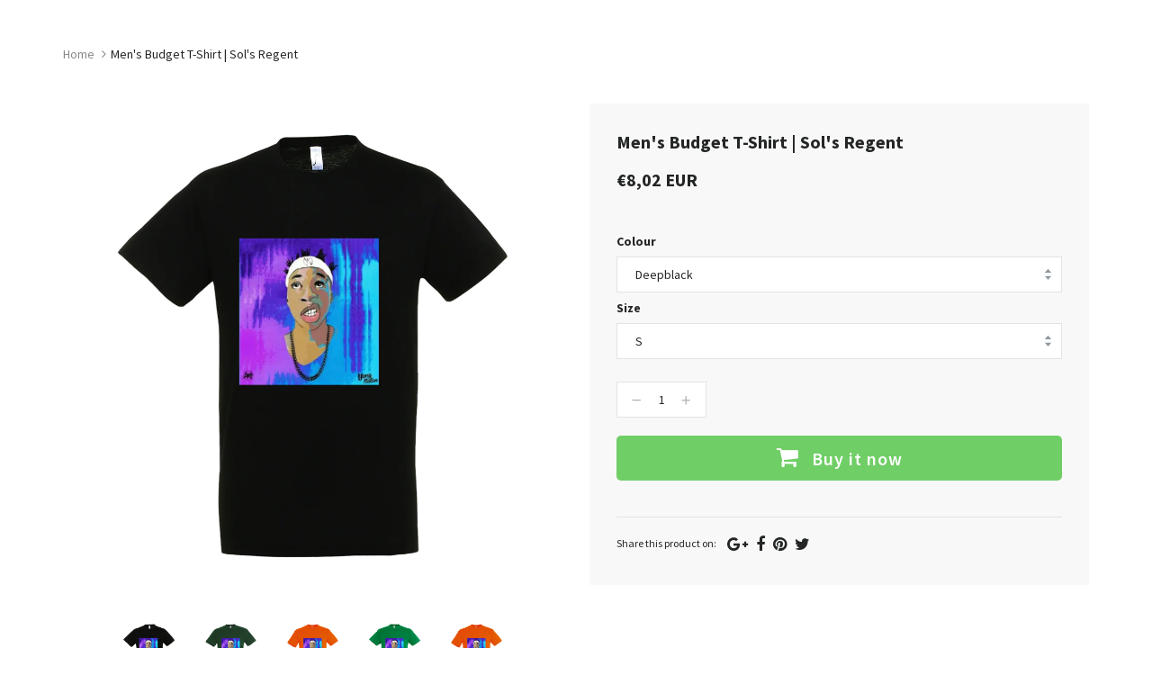

--- FILE ---
content_type: text/html; charset=utf-8
request_url: https://checkout.helloprint.com/products/mens-budget-t-shirt-sols-regent
body_size: 44528
content:
<!doctype html>
<!--[if IE 8]><html class="no-js lt-ie9" lang="en"> <![endif]-->
<!--[if IE 9 ]><html class="ie9 no-js"> <![endif]-->
<!--[if (gt IE 9)|!(IE)]><!--> <html class="no-js"> <!--<![endif]-->
<head>

  <!-- Basic page needs ================================================== -->
  <meta charset="utf-8">
  <meta http-equiv="X-UA-Compatible" content="IE=edge">
	
  <!-- Title and description ================================================== -->
  <title>
  Men&#39;s Budget T-Shirt | Sol&#39;s Regent &ndash; Helloprint
  </title>

  
  <meta name="description" content="This budget-friendly t-shirt is available in a huge range of colours to match any design! Made from comfortable cotton, it has a super soft feel. Available also in a female version. Note that this t-shirt is suitable for occasional use.">
  

  <!-- Helpers ================================================== -->
  <!-- /snippets/social-meta-tags.liquid -->



<link rel="shortcut icon" href="//checkout.helloprint.com/cdn/shop/t/2/assets/favicon.png?v=148541105080016766921568720614" type="image/png" />

<link rel="apple-touch-icon-precomposed" href="//checkout.helloprint.com/cdn/shop/t/2/assets/icon-for-mobile.png?v=119771426832567494501568206159" />
<link rel="apple-touch-icon-precomposed" sizes="57x57" href="//checkout.helloprint.com/cdn/shop/t/2/assets/icon-for-mobile_57x57.png?v=119771426832567494501568206159" />
<link rel="apple-touch-icon-precomposed" sizes="60x60" href="//checkout.helloprint.com/cdn/shop/t/2/assets/icon-for-mobile_60x60.png?v=119771426832567494501568206159" />
<link rel="apple-touch-icon-precomposed" sizes="72x72" href="//checkout.helloprint.com/cdn/shop/t/2/assets/icon-for-mobile_72x72.png?v=119771426832567494501568206159" />
<link rel="apple-touch-icon-precomposed" sizes="76x76" href="//checkout.helloprint.com/cdn/shop/t/2/assets/icon-for-mobile_76x76.png?v=119771426832567494501568206159" />
<link rel="apple-touch-icon-precomposed" sizes="114x114" href="//checkout.helloprint.com/cdn/shop/t/2/assets/icon-for-mobile_114x114.png?v=119771426832567494501568206159" />
<link rel="apple-touch-icon-precomposed" sizes="120x120" href="//checkout.helloprint.com/cdn/shop/t/2/assets/icon-for-mobile_120x120.png?v=119771426832567494501568206159" />
<link rel="apple-touch-icon-precomposed" sizes="144x144" href="//checkout.helloprint.com/cdn/shop/t/2/assets/icon-for-mobile_144x144.png?v=119771426832567494501568206159" />
<link rel="apple-touch-icon-precomposed" sizes="152x152" href="//checkout.helloprint.com/cdn/shop/t/2/assets/icon-for-mobile_152x152.png?v=119771426832567494501568206159" />



  <meta property="og:type" content="product">
  <meta property="og:title" content="Men&#39;s Budget T-Shirt | Sol&#39;s Regent">
  
  <meta property="og:image" content="http://checkout.helloprint.com/cdn/shop/products/9626d8c8f1ed8f339c6f2875f32fcc597f_1_grande.jpg?v=1660837806">
  <meta property="og:image:secure_url" content="https://checkout.helloprint.com/cdn/shop/products/9626d8c8f1ed8f339c6f2875f32fcc597f_1_grande.jpg?v=1660837806">
  
  <meta property="og:image" content="http://checkout.helloprint.com/cdn/shop/products/33a22d8cff51b4425e85b9cddbfae5cc5c_1_grande.jpg?v=1671018638">
  <meta property="og:image:secure_url" content="https://checkout.helloprint.com/cdn/shop/products/33a22d8cff51b4425e85b9cddbfae5cc5c_1_grande.jpg?v=1671018638">
  
  <meta property="og:image" content="http://checkout.helloprint.com/cdn/shop/products/81d5bdc2b6b9536200064f311622d04581_1_grande.jpg?v=1671018642">
  <meta property="og:image:secure_url" content="https://checkout.helloprint.com/cdn/shop/products/81d5bdc2b6b9536200064f311622d04581_1_grande.jpg?v=1671018642">
  
  <meta property="og:price:amount" content="8,02">
  <meta property="og:price:currency" content="EUR">


  <meta property="og:description" content="This budget-friendly t-shirt is available in a huge range of colours to match any design! Made from comfortable cotton, it has a super soft feel. Available also in a female version. Note that this t-shirt is suitable for occasional use.">

  <meta property="og:url" content="https://checkout.helloprint.com/products/mens-budget-t-shirt-sols-regent">
  <meta property="og:site_name" content="Helloprint">





<meta name="twitter:card" content="summary">

  <meta name="twitter:title" content="Men's Budget T-Shirt | Sol's Regent">
  <meta name="twitter:description" content="This budget-friendly t-shirt is available in a huge range of colours to match any design! Made from comfortable cotton, it has a super soft feel. Available also in a female version. Note that this t-shirt is suitable for occasional use.">
  <meta name="twitter:image" content="https://checkout.helloprint.com/cdn/shop/products/9626d8c8f1ed8f339c6f2875f32fcc597f_1_medium.jpg?v=1660837806">
  <meta name="twitter:image:width" content="240">
  <meta name="twitter:image:height" content="240">


<meta name="robots" content="noindex">
  <link rel="canonical" href="https://checkout.helloprint.com/products/mens-budget-t-shirt-sols-regent">
  <meta name="viewport" content="width=device-width,initial-scale=1">
  <meta name="theme-color" content="#222222">
  <link rel="icon" href="//checkout.helloprint.com/cdn/shop/t/2/assets/favicon.png?v=148541105080016766921568720614" type="image/png" sizes="16x16">
  
  <!-- font -->
  













<script type="text/javascript">
  WebFontConfig = {
    google: { families: [ 
      
        'Source Sans Pro:100,200,300,400,500,600,700,800,900'
	  
      
      
      	
      		,
      	      
        'Source Sans Pro:100,200,300,400,500,600,700,800,900'
	  
      
      
      	
      		,
      	      
        'Source Sans Pro:100,200,300,400,500,600,700,800,900'
	  
      
      
      	
      		,
      	      
        'Source Sans Pro:100,200,300,400,500,600,700,800,900'
	  
    ] }
  };
  (function() {
    var wf = document.createElement('script');
    wf.src = ('https:' == document.location.protocol ? 'https' : 'http') +
      '://ajax.googleapis.com/ajax/libs/webfont/1/webfont.js';
    wf.type = 'text/javascript';
    wf.async = 'true';
    var s = document.getElementsByTagName('script')[0];
    s.parentNode.insertBefore(wf, s);
  })(); 
</script>

  
  <!-- CSS ================================================== -->
  

  <link href="//checkout.helloprint.com/cdn/shop/t/2/assets/timber_3.scss.css?v=96246372257133131581719140440" rel="stylesheet" type="text/css" media="all" />
  
  
  <link href="//checkout.helloprint.com/cdn/shop/t/2/assets/style.scss.css?v=150940768811519787261568204058" rel="stylesheet" type="text/css" media="all" />
  
  <link href="//checkout.helloprint.com/cdn/shop/t/2/assets/font-awesome.css?v=63684808038327842911568204012" rel="stylesheet" type="text/css" media="all" />
  <link href="//checkout.helloprint.com/cdn/shop/t/2/assets/slick.css?v=3972543548944711731568204029" rel="stylesheet" type="text/css" media="all" />
  <link href="//checkout.helloprint.com/cdn/shop/t/2/assets/magnific-popup.css?v=178212093968490411601568204024" rel="stylesheet" type="text/css" media="all" />
  
  <link href="//checkout.helloprint.com/cdn/shop/t/2/assets/awemenu.css?v=169387941486237807801568204058" rel="stylesheet" type="text/css" media="all" />
  
  
  <link href="//checkout.helloprint.com/cdn/shop/t/2/assets/main.css?v=161300795688779915121568664477" rel="stylesheet" type="text/css" media="all" />
  
  
  <link href="//checkout.helloprint.com/cdn/shop/t/2/assets/YouTubePopUp.css?v=50086304754840313921568203994" rel="stylesheet" type="text/css" media="all" />

  <link href="//checkout.helloprint.com/cdn/shop/t/2/assets/engo-customize.scss.css?v=56047028744030416791611266614" rel="stylesheet" type="text/css" media="all" />

  

  <!-- Header hook for plugins ================================================== -->
  <script>window.performance && window.performance.mark && window.performance.mark('shopify.content_for_header.start');</script><meta id="shopify-digital-wallet" name="shopify-digital-wallet" content="/26027458669/digital_wallets/dialog">
<meta name="shopify-checkout-api-token" content="9d9a2ebcaca195a4d95d94b92b406e07">
<meta id="in-context-paypal-metadata" data-shop-id="26027458669" data-venmo-supported="false" data-environment="production" data-locale="en_US" data-paypal-v4="true" data-currency="EUR">
<link rel="alternate" type="application/json+oembed" href="https://checkout.helloprint.com/products/mens-budget-t-shirt-sols-regent.oembed">
<script async="async" src="/checkouts/internal/preloads.js?locale=en-NL"></script>
<script id="apple-pay-shop-capabilities" type="application/json">{"shopId":26027458669,"countryCode":"NL","currencyCode":"EUR","merchantCapabilities":["supports3DS"],"merchantId":"gid:\/\/shopify\/Shop\/26027458669","merchantName":"Helloprint","requiredBillingContactFields":["postalAddress","email","phone"],"requiredShippingContactFields":["postalAddress","email","phone"],"shippingType":"shipping","supportedNetworks":["visa","maestro","masterCard","amex"],"total":{"type":"pending","label":"Helloprint","amount":"1.00"},"shopifyPaymentsEnabled":true,"supportsSubscriptions":true}</script>
<script id="shopify-features" type="application/json">{"accessToken":"9d9a2ebcaca195a4d95d94b92b406e07","betas":["rich-media-storefront-analytics"],"domain":"checkout.helloprint.com","predictiveSearch":true,"shopId":26027458669,"locale":"en"}</script>
<script>var Shopify = Shopify || {};
Shopify.shop = "hellomerchify.myshopify.com";
Shopify.locale = "en";
Shopify.currency = {"active":"EUR","rate":"1.0"};
Shopify.country = "NL";
Shopify.theme = {"name":"Teeperfect home1","id":76040831085,"schema_name":"Teeperfect","schema_version":"1.0.0","theme_store_id":null,"role":"main"};
Shopify.theme.handle = "null";
Shopify.theme.style = {"id":null,"handle":null};
Shopify.cdnHost = "checkout.helloprint.com/cdn";
Shopify.routes = Shopify.routes || {};
Shopify.routes.root = "/";</script>
<script type="module">!function(o){(o.Shopify=o.Shopify||{}).modules=!0}(window);</script>
<script>!function(o){function n(){var o=[];function n(){o.push(Array.prototype.slice.apply(arguments))}return n.q=o,n}var t=o.Shopify=o.Shopify||{};t.loadFeatures=n(),t.autoloadFeatures=n()}(window);</script>
<script id="shop-js-analytics" type="application/json">{"pageType":"product"}</script>
<script defer="defer" async type="module" src="//checkout.helloprint.com/cdn/shopifycloud/shop-js/modules/v2/client.init-shop-cart-sync_CG-L-Qzi.en.esm.js"></script>
<script defer="defer" async type="module" src="//checkout.helloprint.com/cdn/shopifycloud/shop-js/modules/v2/chunk.common_B8yXDTDb.esm.js"></script>
<script type="module">
  await import("//checkout.helloprint.com/cdn/shopifycloud/shop-js/modules/v2/client.init-shop-cart-sync_CG-L-Qzi.en.esm.js");
await import("//checkout.helloprint.com/cdn/shopifycloud/shop-js/modules/v2/chunk.common_B8yXDTDb.esm.js");

  window.Shopify.SignInWithShop?.initShopCartSync?.({"fedCMEnabled":true,"windoidEnabled":true});

</script>
<script id="__st">var __st={"a":26027458669,"offset":3600,"reqid":"36836557-5a4d-44d7-a06b-3527b2e3f31a-1768034114","pageurl":"checkout.helloprint.com\/products\/mens-budget-t-shirt-sols-regent","u":"c8bdc7412a40","p":"product","rtyp":"product","rid":6873434816621};</script>
<script>window.ShopifyPaypalV4VisibilityTracking = true;</script>
<script id="captcha-bootstrap">!function(){'use strict';const t='contact',e='account',n='new_comment',o=[[t,t],['blogs',n],['comments',n],[t,'customer']],c=[[e,'customer_login'],[e,'guest_login'],[e,'recover_customer_password'],[e,'create_customer']],r=t=>t.map((([t,e])=>`form[action*='/${t}']:not([data-nocaptcha='true']) input[name='form_type'][value='${e}']`)).join(','),a=t=>()=>t?[...document.querySelectorAll(t)].map((t=>t.form)):[];function s(){const t=[...o],e=r(t);return a(e)}const i='password',u='form_key',d=['recaptcha-v3-token','g-recaptcha-response','h-captcha-response',i],f=()=>{try{return window.sessionStorage}catch{return}},m='__shopify_v',_=t=>t.elements[u];function p(t,e,n=!1){try{const o=window.sessionStorage,c=JSON.parse(o.getItem(e)),{data:r}=function(t){const{data:e,action:n}=t;return t[m]||n?{data:e,action:n}:{data:t,action:n}}(c);for(const[e,n]of Object.entries(r))t.elements[e]&&(t.elements[e].value=n);n&&o.removeItem(e)}catch(o){console.error('form repopulation failed',{error:o})}}const l='form_type',E='cptcha';function T(t){t.dataset[E]=!0}const w=window,h=w.document,L='Shopify',v='ce_forms',y='captcha';let A=!1;((t,e)=>{const n=(g='f06e6c50-85a8-45c8-87d0-21a2b65856fe',I='https://cdn.shopify.com/shopifycloud/storefront-forms-hcaptcha/ce_storefront_forms_captcha_hcaptcha.v1.5.2.iife.js',D={infoText:'Protected by hCaptcha',privacyText:'Privacy',termsText:'Terms'},(t,e,n)=>{const o=w[L][v],c=o.bindForm;if(c)return c(t,g,e,D).then(n);var r;o.q.push([[t,g,e,D],n]),r=I,A||(h.body.append(Object.assign(h.createElement('script'),{id:'captcha-provider',async:!0,src:r})),A=!0)});var g,I,D;w[L]=w[L]||{},w[L][v]=w[L][v]||{},w[L][v].q=[],w[L][y]=w[L][y]||{},w[L][y].protect=function(t,e){n(t,void 0,e),T(t)},Object.freeze(w[L][y]),function(t,e,n,w,h,L){const[v,y,A,g]=function(t,e,n){const i=e?o:[],u=t?c:[],d=[...i,...u],f=r(d),m=r(i),_=r(d.filter((([t,e])=>n.includes(e))));return[a(f),a(m),a(_),s()]}(w,h,L),I=t=>{const e=t.target;return e instanceof HTMLFormElement?e:e&&e.form},D=t=>v().includes(t);t.addEventListener('submit',(t=>{const e=I(t);if(!e)return;const n=D(e)&&!e.dataset.hcaptchaBound&&!e.dataset.recaptchaBound,o=_(e),c=g().includes(e)&&(!o||!o.value);(n||c)&&t.preventDefault(),c&&!n&&(function(t){try{if(!f())return;!function(t){const e=f();if(!e)return;const n=_(t);if(!n)return;const o=n.value;o&&e.removeItem(o)}(t);const e=Array.from(Array(32),(()=>Math.random().toString(36)[2])).join('');!function(t,e){_(t)||t.append(Object.assign(document.createElement('input'),{type:'hidden',name:u})),t.elements[u].value=e}(t,e),function(t,e){const n=f();if(!n)return;const o=[...t.querySelectorAll(`input[type='${i}']`)].map((({name:t})=>t)),c=[...d,...o],r={};for(const[a,s]of new FormData(t).entries())c.includes(a)||(r[a]=s);n.setItem(e,JSON.stringify({[m]:1,action:t.action,data:r}))}(t,e)}catch(e){console.error('failed to persist form',e)}}(e),e.submit())}));const S=(t,e)=>{t&&!t.dataset[E]&&(n(t,e.some((e=>e===t))),T(t))};for(const o of['focusin','change'])t.addEventListener(o,(t=>{const e=I(t);D(e)&&S(e,y())}));const B=e.get('form_key'),M=e.get(l),P=B&&M;t.addEventListener('DOMContentLoaded',(()=>{const t=y();if(P)for(const e of t)e.elements[l].value===M&&p(e,B);[...new Set([...A(),...v().filter((t=>'true'===t.dataset.shopifyCaptcha))])].forEach((e=>S(e,t)))}))}(h,new URLSearchParams(w.location.search),n,t,e,['guest_login'])})(!0,!0)}();</script>
<script integrity="sha256-4kQ18oKyAcykRKYeNunJcIwy7WH5gtpwJnB7kiuLZ1E=" data-source-attribution="shopify.loadfeatures" defer="defer" src="//checkout.helloprint.com/cdn/shopifycloud/storefront/assets/storefront/load_feature-a0a9edcb.js" crossorigin="anonymous"></script>
<script data-source-attribution="shopify.dynamic_checkout.dynamic.init">var Shopify=Shopify||{};Shopify.PaymentButton=Shopify.PaymentButton||{isStorefrontPortableWallets:!0,init:function(){window.Shopify.PaymentButton.init=function(){};var t=document.createElement("script");t.src="https://checkout.helloprint.com/cdn/shopifycloud/portable-wallets/latest/portable-wallets.en.js",t.type="module",document.head.appendChild(t)}};
</script>
<script data-source-attribution="shopify.dynamic_checkout.buyer_consent">
  function portableWalletsHideBuyerConsent(e){var t=document.getElementById("shopify-buyer-consent"),n=document.getElementById("shopify-subscription-policy-button");t&&n&&(t.classList.add("hidden"),t.setAttribute("aria-hidden","true"),n.removeEventListener("click",e))}function portableWalletsShowBuyerConsent(e){var t=document.getElementById("shopify-buyer-consent"),n=document.getElementById("shopify-subscription-policy-button");t&&n&&(t.classList.remove("hidden"),t.removeAttribute("aria-hidden"),n.addEventListener("click",e))}window.Shopify?.PaymentButton&&(window.Shopify.PaymentButton.hideBuyerConsent=portableWalletsHideBuyerConsent,window.Shopify.PaymentButton.showBuyerConsent=portableWalletsShowBuyerConsent);
</script>
<script data-source-attribution="shopify.dynamic_checkout.cart.bootstrap">document.addEventListener("DOMContentLoaded",(function(){function t(){return document.querySelector("shopify-accelerated-checkout-cart, shopify-accelerated-checkout")}if(t())Shopify.PaymentButton.init();else{new MutationObserver((function(e,n){t()&&(Shopify.PaymentButton.init(),n.disconnect())})).observe(document.body,{childList:!0,subtree:!0})}}));
</script>
<link id="shopify-accelerated-checkout-styles" rel="stylesheet" media="screen" href="https://checkout.helloprint.com/cdn/shopifycloud/portable-wallets/latest/accelerated-checkout-backwards-compat.css" crossorigin="anonymous">
<style id="shopify-accelerated-checkout-cart">
        #shopify-buyer-consent {
  margin-top: 1em;
  display: inline-block;
  width: 100%;
}

#shopify-buyer-consent.hidden {
  display: none;
}

#shopify-subscription-policy-button {
  background: none;
  border: none;
  padding: 0;
  text-decoration: underline;
  font-size: inherit;
  cursor: pointer;
}

#shopify-subscription-policy-button::before {
  box-shadow: none;
}

      </style>

<script>window.performance && window.performance.mark && window.performance.mark('shopify.content_for_header.end');</script>
  <!-- /snippets/oldIE-js.liquid -->


<!--[if lt IE 9]>
<script src="//cdnjs.cloudflare.com/ajax/libs/html5shiv/3.7.2/html5shiv.min.js" type="text/javascript"></script>
<script src="//checkout.helloprint.com/cdn/shop/t/2/assets/respond.min.js?v=95960403441832019361568204026" type="text/javascript"></script>
<link href="//checkout.helloprint.com/cdn/shop/t/2/assets/respond-proxy.html" id="respond-proxy" rel="respond-proxy" />
<link href="//checkout.helloprint.com/search?q=c201e33679716b34b740b25ab8651417" id="respond-redirect" rel="respond-redirect" />
<script src="//checkout.helloprint.com/search?q=c201e33679716b34b740b25ab8651417" type="text/javascript"></script>
<![endif]-->



  <script src="//ajax.googleapis.com/ajax/libs/jquery/1.11.0/jquery.min.js" type="text/javascript"></script>
  <script src="//checkout.helloprint.com/cdn/shopifycloud/storefront/assets/themes_support/api.jquery-7ab1a3a4.js" type="text/javascript"></script>
  <script src="//checkout.helloprint.com/cdn/shop/t/2/assets/modernizr.min.js?v=170583868966104506851568204024" type="text/javascript"></script>
  <script src="//checkout.helloprint.com/cdn/shopifycloud/storefront/assets/themes_support/option_selection-b017cd28.js" type="text/javascript"></script>
  <!-- elevateZoom -->
  <script src="//checkout.helloprint.com/cdn/shop/t/2/assets/jquery.elevateZoom-3.0.8.min.js?v=84862963095677013161568204018" type="text/javascript"></script>
  <script src="//checkout.helloprint.com/cdn/shop/t/2/assets/jpreloader.js?v=66226905637123513171568204058" type="text/javascript"></script>
  <script src="//checkout.helloprint.com/cdn/shop/t/2/assets/slick.min.js?v=171369436777625618661568204029" type="text/javascript"></script>

  <script src="//checkout.helloprint.com/cdn/shop/t/2/assets/YouTubePopUp.jquery.js?v=11007546690761521761568203994" type="text/javascript"></script>
  
  

<script>
  window.ajax_cart = true;
  window.money_format = '€{{amount_with_comma_separator}} EUR';
  window.shop_currency = 'EUR';
  window.show_multiple_currencies = true;
  window.loading_url = "//checkout.helloprint.com/cdn/shop/t/2/assets/loader.gif?v=22691359557008424711568204022";
  window.use_color_swatch = true;
  window.product_image_resize = true;
  window.enable_sidebar_multiple_choice = true;

  window.file_url = "//checkout.helloprint.com/cdn/shop/files/?645";
  window.asset_url = "";
  window.images_size = {
    is_crop: true,
    ratio_width : 1,
    ratio_height : 1,
  };
  window.inventory_text = {
    in_stock: "In Stock",
    many_in_stock: "Translation missing: en.products.product.many_in_stock",
    out_of_stock: "Out Of Stock",
    add_to_cart: "Add to Cart",
    sold_out: "Sold Out",
    unavailable: "Unavailable"
  };

  window.sidebar_toggle = {
    show_sidebar_toggle: "Translation missing: en.general.sidebar_toggle.show_sidebar_toggle",
    hide_sidebar_toggle: "Translation missing: en.general.sidebar_toggle.hide_sidebar_toggle"
  };

</script>

  
  
  
<!-- /snippets/social-meta-tags.liquid -->



<link rel="shortcut icon" href="//checkout.helloprint.com/cdn/shop/t/2/assets/favicon.png?v=148541105080016766921568720614" type="image/png" />

<link rel="apple-touch-icon-precomposed" href="//checkout.helloprint.com/cdn/shop/t/2/assets/icon-for-mobile.png?v=119771426832567494501568206159" />
<link rel="apple-touch-icon-precomposed" sizes="57x57" href="//checkout.helloprint.com/cdn/shop/t/2/assets/icon-for-mobile_57x57.png?v=119771426832567494501568206159" />
<link rel="apple-touch-icon-precomposed" sizes="60x60" href="//checkout.helloprint.com/cdn/shop/t/2/assets/icon-for-mobile_60x60.png?v=119771426832567494501568206159" />
<link rel="apple-touch-icon-precomposed" sizes="72x72" href="//checkout.helloprint.com/cdn/shop/t/2/assets/icon-for-mobile_72x72.png?v=119771426832567494501568206159" />
<link rel="apple-touch-icon-precomposed" sizes="76x76" href="//checkout.helloprint.com/cdn/shop/t/2/assets/icon-for-mobile_76x76.png?v=119771426832567494501568206159" />
<link rel="apple-touch-icon-precomposed" sizes="114x114" href="//checkout.helloprint.com/cdn/shop/t/2/assets/icon-for-mobile_114x114.png?v=119771426832567494501568206159" />
<link rel="apple-touch-icon-precomposed" sizes="120x120" href="//checkout.helloprint.com/cdn/shop/t/2/assets/icon-for-mobile_120x120.png?v=119771426832567494501568206159" />
<link rel="apple-touch-icon-precomposed" sizes="144x144" href="//checkout.helloprint.com/cdn/shop/t/2/assets/icon-for-mobile_144x144.png?v=119771426832567494501568206159" />
<link rel="apple-touch-icon-precomposed" sizes="152x152" href="//checkout.helloprint.com/cdn/shop/t/2/assets/icon-for-mobile_152x152.png?v=119771426832567494501568206159" />



  <meta property="og:type" content="product">
  <meta property="og:title" content="Men&#39;s Budget T-Shirt | Sol&#39;s Regent">
  
  <meta property="og:image" content="http://checkout.helloprint.com/cdn/shop/products/9626d8c8f1ed8f339c6f2875f32fcc597f_1_grande.jpg?v=1660837806">
  <meta property="og:image:secure_url" content="https://checkout.helloprint.com/cdn/shop/products/9626d8c8f1ed8f339c6f2875f32fcc597f_1_grande.jpg?v=1660837806">
  
  <meta property="og:image" content="http://checkout.helloprint.com/cdn/shop/products/33a22d8cff51b4425e85b9cddbfae5cc5c_1_grande.jpg?v=1671018638">
  <meta property="og:image:secure_url" content="https://checkout.helloprint.com/cdn/shop/products/33a22d8cff51b4425e85b9cddbfae5cc5c_1_grande.jpg?v=1671018638">
  
  <meta property="og:image" content="http://checkout.helloprint.com/cdn/shop/products/81d5bdc2b6b9536200064f311622d04581_1_grande.jpg?v=1671018642">
  <meta property="og:image:secure_url" content="https://checkout.helloprint.com/cdn/shop/products/81d5bdc2b6b9536200064f311622d04581_1_grande.jpg?v=1671018642">
  
  <meta property="og:price:amount" content="8,02">
  <meta property="og:price:currency" content="EUR">


  <meta property="og:description" content="This budget-friendly t-shirt is available in a huge range of colours to match any design! Made from comfortable cotton, it has a super soft feel. Available also in a female version. Note that this t-shirt is suitable for occasional use.">

  <meta property="og:url" content="https://checkout.helloprint.com/products/mens-budget-t-shirt-sols-regent">
  <meta property="og:site_name" content="Helloprint">





<meta name="twitter:card" content="summary">

  <meta name="twitter:title" content="Men's Budget T-Shirt | Sol's Regent">
  <meta name="twitter:description" content="This budget-friendly t-shirt is available in a huge range of colours to match any design! Made from comfortable cotton, it has a super soft feel. Available also in a female version. Note that this t-shirt is suitable for occasional use.">
  <meta name="twitter:image" content="https://checkout.helloprint.com/cdn/shop/products/9626d8c8f1ed8f339c6f2875f32fcc597f_1_medium.jpg?v=1660837806">
  <meta name="twitter:image:width" content="240">
  <meta name="twitter:image:height" content="240">


<meta name="robots" content="noindex">
<meta name="p:domain_verify" content="20c7cfcfbc724e77281df2491a423c38"/>
  <link href="//checkout.helloprint.com/cdn/shop/t/2/assets/shopstorm-apps.scss.css?v=109754609985387627131568204058" rel="stylesheet" type="text/css" media="all" />
  <!-- Algolia head -->
    <script src="//checkout.helloprint.com/cdn/shop/t/2/assets/algolia_config.js?v=151302792329022181551719140439" type="text/javascript"></script>






<script type="text/template" id="template_algolia_money_format">€{{amount_with_comma_separator}}
</script>
<script type="text/template" id="template_algolia_current_collection_id">{
    "currentCollectionID": 
}
</script>
<script type="text/template" id="template_algolia_autocomplete"><div class="
  aa-columns-container

  [[# with.articles ]] aa-with-articles [[/ with.articles ]]
  [[^ with.articles ]] aa-without-articles [[/ with.articles ]]

  [[# with.collections ]] aa-with-collections [[/ with.collections ]]
  [[^ with.collections ]] aa-without-collections [[/ with.collections ]]

  [[# with.footer ]] aa-with-footer [[/ with.footer ]]
  [[^ with.footer ]] aa-without-footer [[/ with.footer ]]

  [[# with.poweredBy ]] aa-with-powered-by [[/ with.poweredBy ]]
  [[^ with.poweredBy ]] aa-without-powered-by [[/ with.poweredBy ]]

  [[# with.products ]] aa-with-products [[/ with.products ]]
  [[^ with.products ]] aa-without-products [[/ with.products ]]

  [[# with.pages ]] aa-with-pages [[/ with.pages ]]
  [[^ with.pages ]] aa-without-pages [[/ with.pages ]]
">
  <div class="aa-dataset-products aa-right-column"></div>

  <div class="aa-left-column">
    <div class="aa-collections">
      <div class="aa-collections-header">
        Collections
      </div>
      <div class="aa-dataset-collections"></div>
    </div>

    <div class="aa-articles">
      <div class="aa-articles-header">
        Blog posts
      </div>
      <div class="aa-dataset-articles"></div>
    </div>

    <div class="aa-pages">
      <div class="aa-pages-header">
        Pages
      </div>
      <div class="aa-dataset-pages"></div>
    </div>

    <div class="aa-powered-by">
      <a
        class="aa-powered-by-logo"
        href="https://www.algolia.com/?utm_source=shopify&utm_medium=link&utm_campaign=autocomplete-[[ storeName ]]"
      ></a>
    </div>
  </div>
</div>
</script>
<script type="text/template" id="template_algolia_autocomplete.css">.algolia-autocomplete {
  box-sizing: border-box;

  background: white;
  border: 1px solid #CCC;
  border-top: 2px solid [[ colors.main ]];

  z-index: 10000 !important;

  color: black;

  text-align: left;
}

.aa-dropdown-menu .aa-highlight {
  color: black;
  font-weight: bold;
}

.aa-dropdown-menu .aa-cursor {
  cursor: pointer;
  background: #f8f8f8;
}

/* Resets */
.aa-dropdown-menu div,
.aa-dropdown-menu p,
.aa-dropdown-menu span,
.aa-dropdown-menu a {
  box-sizing: border-box;

  margin: 0;
  padding: 0;

  line-height: 1;
  font-size: initial;
}

/* Links */
.aa-dropdown-menu a,
.aa-dropdown-menu a:hover,
.aa-dropdown-menu a:focus,
.aa-dropdown-menu a:active {
  font-weight: initial;
  font-style: initial;
  text-decoration: initial;

  color: [[ colors.main ]];
}

.aa-dropdown-menu a:hover,
.aa-dropdown-menu a:focus,
.aa-dropdown-menu a:active {
  text-decoration: underline;
}

/* Column layout */
.aa-dropdown-menu .aa-left-column,
.aa-dropdown-menu .aa-right-column {
  position: relative;

  padding: 24px 24px 0 24px;
}

.aa-dropdown-menu-size-xs .aa-left-column,
.aa-dropdown-menu-size-xs .aa-right-column,
.aa-dropdown-menu-size-sm .aa-left-column,
.aa-dropdown-menu-size-sm .aa-right-column {
  padding: 24px 12px 0 12px;
}

.aa-dropdown-menu .aa-with-powered-by .aa-left-column {
  padding-bottom: 48px;
}

.aa-dropdown-menu-size-xs .aa-left-column,
.aa-dropdown-menu-size-sm .aa-left-column {
  padding-top: 0;
  padding-bottom: 32px;
}

.aa-dropdown-menu-size-xs .aa-without-powered-by .aa-left-column,
.aa-dropdown-menu-size-sm .aa-without-powered-by .aa-left-column {
  padding-bottom: 0;
}

.aa-dropdown-menu-size-lg .aa-columns-container {
  direction: rtl;

  width: 100%;

  display: table;
  table-layout: fixed;
}

.aa-dropdown-menu-size-lg .aa-left-column,
.aa-dropdown-menu-size-lg .aa-right-column {
  display: table-cell;
  direction: ltr;
  vertical-align: top;
}

.aa-dropdown-menu-size-lg .aa-left-column {
  width: 30%;
}

.aa-dropdown-menu-size-lg .aa-without-articles.aa-without-collections .aa-left-column {
  display: none;
}

.aa-dropdown-menu-size-lg .aa-without-products .aa-left-column {
  width: 100%;
}

.aa-dropdown-menu-size-lg .aa-right-column {
  width: 70%;
  border-left: 1px solid #ebebeb;

  padding-bottom: 64px;
}

.aa-dropdown-menu-size-lg .aa-without-footer .aa-right-column {
  padding-bottom: 0;
}

.aa-dropdown-menu-size-lg .aa-without-articles.aa-without-collections .aa-right-column {
  width: 100%;
  border-left: none;
}

.aa-dropdown-menu-size-lg .aa-without-products .aa-right-column {
  display: none;
}

/* Products group */
.aa-dropdown-menu .aa-dataset-products .aa-suggestions:after {
  content: '';
  display: block;
  clear: both;
}

.aa-dropdown-menu .aa-without-products .aa-dataset-products {
  display: none;
}

.aa-dropdown-menu .aa-products-empty {
  margin-bottom: 16px;
}

.aa-dropdown-menu .aa-products-empty .aa-no-result {
  color: [[ colors.secondary ]];
}

.aa-dropdown-menu .aa-products-empty .aa-see-all {
  margin-top: 8px;
}

/* Product */
.aa-dropdown-menu .aa-dataset-products .aa-suggestion {
  float: left;

  width: 50%;

  margin-bottom: 16px;
  margin-top: -4px; /* -$v_padding */
}

.aa-dropdown-menu-size-xs .aa-dataset-products .aa-suggestion,
.aa-dropdown-menu-size-sm .aa-dataset-products .aa-suggestion {
  width: 100%;
}

.aa-dropdown-menu .aa-product {
  position: relative;
  min-height: 56px; /* $img_size + 2 * $v_padding */

  padding: 4px 16px; /* $v_padding, $h_padding */
}

.aa-dropdown-menu .aa-product-picture {
  position: absolute;

  width: 48px; /* $img_size */
  height: 48px; /* $img_size */

  top: 4px; /* $v_padding */
  left: 16px; /* $h_padding */

  background-position: center center;
  background-size: contain;
  background-repeat: no-repeat;
}

.aa-dropdown-menu .aa-product-text {
  margin-left: 64px; /* $img_size + $h_padding */
}

.aa-dropdown-menu-size-xs .aa-product {
  padding: 4px;
}

.aa-dropdown-menu-size-xs .aa-product-picture {
  display: none;
}

.aa-dropdown-menu-size-xs .aa-product-text {
  margin: 0;
}

.aa-dropdown-menu .aa-product-info {
  font-size: 0.85em;
  color: [[ colors.secondary ]];
}

.aa-dropdown-menu .aa-product-info .aa-highlight {
  font-size: 1em;
}

.aa-dropdown-menu .aa-product-price {
  color: [[ colors.main ]];
}

.aa-dropdown-menu .aa-product-title,
.aa-dropdown-menu .aa-product-info {
  width: 100%;

  margin-top: -0.4em;

  white-space: nowrap;
  overflow: hidden;
  text-overflow: ellipsis;

  line-height: 1.5;
}

/* Collections, Articles & Pages */
.aa-dropdown-menu .aa-without-collections .aa-collections {
  display: none;
}

.aa-dropdown-menu .aa-without-articles .aa-articles {
  display: none;
}

.aa-dropdown-menu .aa-without-pages .aa-pages {
  display: none;
}

.aa-dropdown-menu .aa-collections,
.aa-dropdown-menu .aa-articles,
.aa-dropdown-menu .aa-pages {
  margin-bottom: 24px;
}

.aa-dropdown-menu .aa-collections-empty .aa-no-result,
.aa-dropdown-menu .aa-articles-empty .aa-no-result,
.aa-dropdown-menu .aa-pages-empty .aa-no-result {
  opacity: 0.7;
}

.aa-dropdown-menu .aa-collections-header,
.aa-dropdown-menu .aa-articles-header,
.aa-dropdown-menu .aa-pages-header {
  margin-bottom: 8px;

  text-transform: uppercase;
  font-weight: bold;
  font-size: 0.8em;

  color: [[ colors.secondary ]];
}

.aa-dropdown-menu .aa-collection,
.aa-dropdown-menu .aa-article,
.aa-dropdown-menu .aa-page {
  padding: 4px;
}

/* Footer */

.aa-dropdown-menu .aa-footer {
  display: block;

  width: 100%;

  position: absolute;
  left: 0;
  bottom: 0;

  padding: 16px 48px;

  background-color: #f8f8f8;
}

.aa-dropdown-menu-size-xs .aa-footer,
.aa-dropdown-menu-size-sm .aa-footer,
.aa-dropdown-menu-size-md .aa-footer {
  display: none;
}

/* Powered By */

.aa-dropdown-menu .aa-without-powered-by .aa-powered-by {
  display: none;
}

.aa-dropdown-menu .aa-powered-by {
  width: 100%;

  position: absolute;
  left: 0;
  bottom: 16px;

  text-align: center;
  font-size: 0.8em;
  color: [[ colors.secondary ]];
}

.aa-dropdown-menu .aa-powered-by-logo {
  display: inline-block;

  width: 142px;
  height: 24px;

  margin-bottom: -6px;

  background-position: center center;
  background-size: contain;
  background-repeat: no-repeat;
  background-image: url([data-uri]);
}
</script>
<script type="text/template" id="template_algolia_autocomplete_pages_empty"><div class="aa-pages-empty">
  <div class="aa-no-result">
    [[ translations.noPageFound ]]
  </div>
</div>
</script>
<script type="text/template" id="template_algolia_autocomplete_page"><div class="aa-page">
  <div class="aa-picture" style="background-image: url('[[# helpers.iconImage ]][[/ helpers.iconImage ]]')"></div>
  <div class="aa-text">
    <span class="aa-title">[[& _highlightResult.title.value ]]</span>
  </div>
</div>
</script>
<script type="text/template" id="template_algolia_autocomplete_collection"><div class="aa-collection">
  <div class="aa-picture" style="background-image: url('[[# helpers.iconImage ]][[/ helpers.iconImage ]]')"></div>
  <div class="aa-text">
    <span class="aa-title">[[& _highlightResult.title.value ]]</span>
  </div>
</div>
</script>
<script type="text/template" id="template_algolia_autocomplete_collections_empty"><div class="aa-collections-empty">
  <div class="aa-no-result">
    [[ translations.noCollectionFound ]]
  </div>
</div>
</script>
<script type="text/template" id="template_algolia_autocomplete_article"><div class="aa-article">
  <div class="aa-text">
    <span class="aa-title">[[& _highlightResult.title.value ]]</span>
  </div>
</div>
</script>
<script type="text/template" id="template_algolia_autocomplete_articles_empty"><div class="aa-articles-empty">
  <div class="aa-no-result">
    No article found
  </div>
</div>
</script>
<script type="text/template" id="template_algolia_autocomplete_product"><div data-algolia-index="[[ _index ]]" data-algolia-position="[[ _position ]]" data-algolia-queryid="[[ queryID ]]" data-algolia-objectid="[[ objectID ]]" class="aa-product">
  <div class="aa-product-picture" style="background-image: url('[[# helpers.thumbImage ]][[/ helpers.thumbImage ]]')"></div>
  <div class="aa-product-text">
    <p class="aa-product-title">
      [[# helpers.fullHTMLTitle ]][[/ helpers.fullHTMLTitle ]]
    </p>
    <p class="aa-product-info">
      [[# product_type ]]
        [[& _highlightResult.product_type.value ]]
      [[/ product_type ]]
      [[# vendor ]]
        [[# helpers.by ]] [[& _highlightResult.vendor.value ]] [[/ helpers.by ]]
      [[/ vendor ]]
    </p>
    <p class="aa-product-price">
      [[# helpers.autocompletePrice ]][[/ helpers.autocompletePrice ]]
    </p>
  </div>
</div>
</script>
<script type="text/template" id="template_algolia_autocomplete_products_empty"><div class="aa-products-empty">
  <p class="aa-no-result">
    [[# helpers.no_result_for ]] "[[ query ]]" [[/ helpers.no_result_for]]
  </p>

  <p class="aa-see-all">
    <a href="/search?q=">
      [[ translations.allProducts ]]
    </a>
  </p>
</div>
</script>
<script type="text/template" id="template_algolia_autocomplete_footer"><div class="aa-footer">
  [[ translations.allProducts ]]
  <a class="aa-footer-link" href="/search?q=[[ query ]]">
    [[ translations.matching ]]
    <span class="aa-query">
      "[[ query ]]"
    </span>
  </a>
  (<span class="aa-nbhits">[[# helpers.formatNumber ]][[ nbHits ]][[/ helpers.formatNumber ]]</span>)
</div>
</script>
<script type="text/template" id="template_algolia_instant_search"><div class="ais-page">
  <div class="ais-facets-button">
    Show filters
  </div>
  <div class="ais-facets">
      <div class="ais-clear-refinements-container"></div>
      <div class="ais-current-refined-values-container"></div>
    [[# facets ]]
      <div class="ais-facet-[[ type ]] ais-facet-[[ escapedName ]]">
        <div class="ais-range-slider--header ais-facet--header ais-header">[[ title ]]</div>
        <div class="ais-facet-[[ escapedName ]]-container"></div>
      </div>
    [[/ facets ]]
  </div>
  <div class="ais-block">
    <div class="ais-input">
      <div class="ais-input--label">
        [[ translations.search ]]
      </div>
      <div class="ais-search-box-container"></div>
      <div class="ais-input-button">
        <div class="ais-clear-input-icon"></div>
        <a title="Search by Algolia - Click to know more" href="https://www.algolia.com/?utm_source=shopify&utm_medium=link&utm_campaign=instantsearch-[[ storeName ]]">
          <div class="ais-algolia-icon"></div>
        </a>
      </div>
    </div>
    <div class="ais-search-header">
      <div class="ais-stats-container"></div>
      <div class="ais-change-display">
        <span class="ais-change-display-block ais-change-display-selected"><i class="fa fa-th-large"></i></span>
        <span class="ais-change-display-list"><i class="fa fa-th-list"></i></span>
      </div>
      <div class="ais-sort">
        [[# multipleSortOrders ]]
        [[ translations.sortBy ]] <span class="ais-sort-orders-container"></span>
        [[/ multipleSortOrders ]]

        [[^ multipleSortOrders ]]
        [[ translations.sortBy ]] [[ translations.relevance ]]
        [[/ multipleSortOrders ]]
      </div>
    </div>
    <div class="ais-hits-container ais-results-as-block"></div>
  </div>
  <div class="ais-pagination-container"></div>
</div>
</script>
<script type="text/template" id="template_algolia_instant_search.css">.ais-page .aa-highlight {
  color: black;
  font-weight: bold;
}

/* Resets */
.ais-page div,
.ais-page p,
.ais-page span,
.ais-page a,
.ais-page ul,
.ais-page li,
.ais-page input {
  box-sizing: border-box;

  margin: 0;
  padding: 0;

  line-height: 1;
  font-size: initial;
}

.ais-page ol,
.ais-page ul {
  list-style: none;
}

.ais-page input {
  padding-left: 24px !important;
}

/* Links */
.ais-page .ais-link,
.ais-page a,
.ais-page a:hover,
.ais-page a:focus,
.ais-page a:active {
  font-weight: initial;
  font-style: initial;
  text-decoration: initial;

  color: [[ colors.main ]];

  cursor: pointer;
}

.ais-page a:hover,
.ais-page a:focus,
.ais-page a:active,
.ais-page .ais-link:hover {
  text-decoration: underline;
}

/* Columns */
.ais-page .ais-facets {
  width: 25%;
  float: left;
  padding-right: 8px;
  position: relative;
}

.ais-page .ais-block {
  width: 75%;
  float: right;
  padding-left: 8px;
}

.ais-results-size-xs .ais-page .ais-facets,
.ais-results-size-xs .ais-page .ais-block,
.ais-results-size-sm .ais-page .ais-facets,
.ais-results-size-sm .ais-page .ais-block {
  width: 100%;
  padding-left: 0px;
}

.ais-page .ais-Pagination-list {
  clear: both;
}

/* Refine button */
.ais-page .ais-facets-button {
  display: none;

  margin: 16px 0;
  padding: 8px;

  border: 1px solid #e0e0e0;
  text-align: center;

  cursor: pointer;
}

.ais-results-size-xs .ais-page .ais-facets-button,
.ais-results-size-sm .ais-page .ais-facets-button {
  display: block;
}

.ais-results-size-xs .ais-page .ais-facets,
.ais-results-size-sm .ais-page .ais-facets {
  display: none;
}

.ais-results-size-xs .ais-page .ais-facets__shown,
.ais-results-size-sm .ais-page .ais-facets__shown {
  display: block;
}

/* Facets */
.ais-page .ais-facet {
  border: solid #e0e0e0;
  border-width: 0 1px 1px;

  margin-bottom: 16px;
  padding: 8px;

  color: #636363;
}

.ais-page .ais-facet a,
.ais-page .ais-facet a:hover,
.ais-page .ais-facet a:focus,
.ais-page .ais-facet a:active {
  color: #666;
}

.ais-page .ais-facet--header {
  border: solid #e0e0e0;
  border-width: 1px 1px 0;

  padding: 6px 8px;

  background: #f4f4f4;

  font-size: 0.95em;
  color: #757575;
  text-transform: uppercase;
}

.ais-page .ais-facet--body {
  padding: 8px;
}

.ais-page .ais-facet--item {
  position: relative;
  width: 100%;

  padding: 6px 50px 6px 0;

  cursor: pointer;
}

.ais-page .ais-facet--label {
  display: inline-block;
  margin-top: -0.15em;
  margin-bottom: -0.15em;

  width: 100%;

  white-space: nowrap;
  overflow: hidden;
  text-overflow: ellipsis;

  cursor: pointer;

  line-height: 1.3;
}

.ais-page .ais-facet--count {
  [[#distinct]]
    display: none;
  [[/distinct]]

  position: absolute;

  top: 6px;
  right: 0px;

  color: [[ colors.secondary ]];
}

.ais-page .ais-RefinementList-item--selected {
  font-weight: bold;
}

.ais-page .ais-RefinementList-item--selected,
.ais-page .ais-facet--item:hover {
  margin-left: -8px;
  padding-left: 4px;
  padding-right: 42px;

  border-left: 4px solid [[ colors.main ]];
}

.ais-page .ais-RefinementList-item--selected .ais-facet--count,
.ais-page .ais-facet--item:hover .ais-facet--count {
  right: -8px;
}

.ais-page .ais-CurrentRefinements {
  position: relative;
}

.ais-page .ais-CurrentRefinements--header {
  padding-right: 72px;
}

.ais-page .ais-clear-refinements-container {
  position: absolute;
  right: 11px;
  top: 1px;
}

.ais-page .ais-ClearRefinements-button {
  border: 0;
  background: 0;
  color: #666;
}

.ais-page .ais-ClearRefinements-button:hover {
  text-decoration: underline;
}

.ais-page .ais-CurrentRefinements-label {
  display: table;

  width: 100%;
  margin: 4px 0;

  border: 1px solid #e0e0e0;

  cursor: pointer;
}

.ais-page .ais-CurrentRefinements-label:before {
  content: '\2a2f';
  display: table-cell;
  vertical-align: middle;

  width: 0;
  padding: 4px 6px;

  background: #e0e0e0;
}

.ais-page .ais-CurrentRefinements-label div {
  display: inline;
}

.ais-page .ais-CurrentRefinements-label > div {
  display: table-cell;
  vertical-align: middle;

  margin-top: -0.15em;
  margin-bottom: -0.15em;
  padding: 4px 6px;

  background: #f4f4f4;

  width: 100%;
  max-width: 1px;

  white-space: nowrap;
  overflow: hidden;
  text-overflow: ellipsis;

  line-height: 1.3;
}

.ais-page .ais-CurrentRefinements-label:hover {
  text-decoration: none;
}

.ais-page .ais-CurrentRefinements-label:hover > div {
  text-decoration: line-through;
}

.ais-page .ais-CurrentRefinements-label {
  font-weight: bold;
}

.ais-RangeSlider .rheostat-tooltip {
  display: none;
  background: transparent;
  position: absolute;
  font-size: 0.8em;
  transform: translate(-50%, -100%);
  left: 50%;
  line-height: 1.5em;
  text-align: center;
}

.ais-page .ais-current-refined-values--link {
  display: table;
  width: 100%;
  margin: 4px 0;
  border: 1px solid #e0e0e0;
  cursor: pointer;
}

.ais-page .ais-current-refined-values--link:hover {
  text-decoration: none;
}

.ais-page .ais-current-refined-values--link:before {
  content: '\2a2f';
  display: table-cell;
  vertical-align: middle;
  width: 0;
  padding: 4px 6px;
  background: #e0e0e0;
}

.ais-page .ais-current-refined-values--link div {
  display: inline;
}

.ais-page .ais-current-refined-values--link > div {
  display: table-cell;
  vertical-align: middle;
  margin-top: -0.15em;
  margin-bottom: -0.15em;
  padding: 4px 6px;
  background: #f4f4f4;
  width: 100%;
  max-width: 1px;
  white-space: nowrap;
  overflow: hidden;
  text-overflow: ellipsis;
  line-height: 1.3;
}

.ais-page .ais-current-refined-values--link:hover > div {
  text-decoration: line-through;
}

.ais-page .ais-current-refined-values--label {
  font-weight: bold;
}

.ais-RangeSlider .rheostat-handle:hover .rheostat-tooltip {
  display: block;
}

.ais-RangeSlider .rheostat-handle {
  background: #fff;
  border-radius: 50%;
  cursor: grab;
  height: 20px;
  outline: none;
  transform: translate(-50%, calc(-50% + -3px));
  border: 1px solid #ccc;
  width: 20px;
  z-index: 1;
}

.ais-RangeSlider .rheostat-value {
  padding-top: 15px;
  font-size: 0.8em;
  transform: translateX(-50%);
  position: absolute;
}

.ais-RangeSlider .rheostat-horizontal {
  cursor: pointer;
  margin: 16px 16px 24px;
}

.ais-RangeSlider .rheostat-background {
  background-color: rgba(65, 66, 71, 0.08);
  border: 1px solid #ddd;
  height: 6px;
}

.ais-RangeSlider .rheostat-progress {
  background-color: [[ colors.main ]];
  cursor: pointer;
  height: 4px;
  top: 1px;
  position: absolute;
}

.ais-RangeSlider .rheostat-marker-horizontal {
  background: #ddd;
  width: 1px;
  height: 5px;
  pointer-events: none;
}

.ais-RangeSlider .rheostat-marker-large {
  background: #ddd;
  width: 2px;
  height: 12px;
}

/* Search box */

.ais-page .ais-input {
  display: table;
  width: 100%;

  border: 2px solid [[ colors.main ]];
}

.ais-page .ais-input--label {
  display: table-cell;
  vertical-align: middle;

  width: 0;

  padding: 8px;
  padding-right: 24px;

  white-space: nowrap;
  color: white;
  background: [[ colors.main ]];
}

.ais-results-size-xs .ais-page .ais-input--label {
  display: none;
}

.ais-page .ais-search-box-container {
  display: table-cell;
  width: 100%;
  vertical-align: middle;
}

.ais-page .ais-SearchBox-input {
  width: 100%;
  padding: 8px 16px 8px 4px;

  border: none;
}

.ais-page .ais-SearchBox-input::-ms-clear {
  display: none;
  width: 0;
  height: 0;
}

.ais-page .ais-SearchBox-input,
.ais-page .ais-SearchBox-input:focus {
  outline: 0;
  box-shadow: none;

  height: 32px;
  padding: 0 8px;
}

.ais-page .ais-input-button {
  display: table-cell;
  vertical-align: middle;

  width: 0;
  padding: 4px 8px;
}

.ais-page .ais-clear-input-icon,
.ais-page .ais-algolia-icon {
  background-size: contain;
  background-position: center center;
  background-repeat: no-repeat;

  cursor: pointer;
}

.ais-page .ais-clear-input-icon {
  display: none;

  width: 16px;
  height: 16px;

  background-image: url('[data-uri]');
}

.ais-page .ais-algolia-icon {
  width: 24px;
  height: 24px;

  background-image: url([data-uri]);
}

/* Search header */
.ais-page .ais-search-header {
  margin: 16px 0 8px 0;
  padding: 0.6em 0.9em 0.4em 0.9em;

  background: #f4f4f4;
  color: [[ colors.secondary ]];
}

.ais-page .ais-search-header:after {
  content: '';
  clear: both;
  display: block;
}

.ais-page .ais-search-header {
  font-size: 0.85em;
}

.ais-page .ais-search-header * {
  font-size: inherit;
  line-height: 1.6;
}

/* Stats */
.ais-page .ais-Stats {
  float: left;
}

.ais-page .ais-stats--nb-results {
  font-weight: bold;
}

.ais-results-size-xs .ais-page .ais-Stats {
  float: none;
}

/* Display mode */
.ais-page .ais-change-display {
  float: right;

  margin-left: 10px;

  cursor: pointer;
}

.ais-page .ais-change-display-block:hover,
.ais-page .ais-change-display-list:hover,
.ais-page .ais-change-display-selected {
  color: [[ colors.main ]];
}

/* Sort orders */
.ais-page .ais-sort {
  float: right;
}

.ais-results-size-xs .ais-page .ais-sort {
  float: none;
}

.ais-page .ais-SortBy {
  display: inline-block;
}

.ais-page .ais-SortBy-select {
  height: 1.6em;
  padding: 0px 30px 0px 5px;
  margin-top: -0.1em;
}

/* Hits */
.ais-page .ais-Hits:after {
  content: '';
  clear: both;
  display: block;
}

.ais-page .ais-hit-empty {
  margin-top: 60px;
  text-align: center;
}

.ais-page .ais-highlight {
  position: relative;
  z-index: 1;

  font-weight: bold;
}

.ais-page .ais-highlight:before {
  content: '';
  position: absolute;

  z-index: -1;

  width: 100%;
  height: 100%;

  background: [[ colors.main ]];
  opacity: 0.1;
}

.ais-page .ais-hit {
  position: relative;
  float: left;
  margin: 8px 0 16px 0;
  border: 1px solid #e0e0e0;
  cursor: pointer;
}

.ais-page .ais-hit:hover {
  border-color: [[ colors.main ]];
}

.ais-page .ais-hit--details > * {
  width: 100%;

  margin-top: -0.15em;
  margin-bottom: -0.15em;

  white-space: nowrap;
  overflow: hidden;
  text-overflow: ellipsis;

  line-height: 1.3;
}

.ais-page .ais-hit--title {
  color: [[ colors.main ]];
}

.ais-page .ais-hit--subtitle {
  font-size: 0.9em;
  color: [[ colors.secondary ]];
}

.ais-page .ais-hit--subtitle * {
  font-size: inherit;
}

.ais-page .ais-hit--price {
  color: [[ colors.main ]];
}

.ais-page .ais-hit--price-striked {
  text-decoration: line-through;
  color: [[ colors.secondary ]];
}

.ais-page .ais-hit--price-striked span {
  color: [[ colors.main ]];
}

.ais-page .ais-hit--price-discount {
  color: [[ colors.secondary ]];
}

.ais-page .ais-hit--cart-button {
  display: inline-block;

  width: auto;
  padding: 8px 16px;
  margin-top: 8px;

  color: [[ colors.secondary ]];
  background: #e0e0e0;

  font-size: 0.9em;
  text-transform: uppercase;
}

.ais-page .ais-hit--cart-button:not(.ais-hit--cart-button__disabled):hover {
  background-color: [[ colors.main ]];
  color: white;
  text-decoration: none;
}

.ais-page .ais-hit--cart-button__disabled {
  background: #ccc;
}

.ais-page .ais-results-as-list .ais-hit {
  padding: 30px 25px; /* $v_padding $h_padding */
  width: 100%;
  min-height: 170px; /* $img_size + 2 * $v_padding */
}

.ais-page .ais-results-as-list .ais-hit--picture {
  position: absolute;
  top: 30px; /* $v_padding */
  left: 25px; /* $h_padding */
  width: 110px; /* $img_size */
  height: 110px; /* $img_size */
  background-position: center center;
  background-size: contain;
  background-repeat: no-repeat;
}

.ais-page .ais-results-as-list .ais-hit--details {
  margin-left: 160px; /* $img_size + 2 * $h_padding */
}

.ais-page .ais-results-as-block .ais-hit {
  padding: 30px 25px; /* $v_padding $h_padding */

  text-align: center;
}

.ais-results-size-xs .ais-page .ais-results-as-block .ais-hit {
  width: 98%;
  margin-left: 2%;
}

.ais-results-size-sm .ais-page .ais-results-as-block .ais-hit,
.ais-results-size-md .ais-page .ais-results-as-block .ais-hit {
  width: 47.5%;
  margin-left: 5%;
}

.ais-results-size-sm
  .ais-page
  .ais-results-as-block
  .ais-Hits-item:nth-of-type(2n + 1)
  .ais-hit,
.ais-results-size-md
  .ais-page
  .ais-results-as-block
  .ais-Hits-item:nth-of-type(2n + 1)
  .ais-hit {
  margin-left: 0;
}

.ais-results-size-lg .ais-page .ais-results-as-block .ais-hit {
  width: 30%;
  margin-left: 5%;
}

.ais-results-size-lg
  .ais-page
  .ais-results-as-block
  .ais-Hits-item:nth-of-type(3n + 1)
  .ais-hit {
  margin-left: 0;
}

.ais-page .ais-results-as-block .ais-hit--picture {
  position: absolute;
  top: 30px; /* $v_padding */
  left: 50%;
  margin-left: -55px; /* -$img_size / 2 */

  width: 110px; /* $img_size */
  height: 110px; /* $img_size */

  background-position: center center;
  background-size: contain;
  background-repeat: no-repeat;
}

.ais-page .ais-results-as-block .ais-hit--details {
  margin-top: 140px; /* $img_size + $v_padding */
}

/* Pagination */
.ais-page .ais-Pagination-list {
  text-align: center;
}

.ais-page .ais-Pagination-item {
  display: inline-block;

  width: 32px;
  height: 32px;

  margin: 0px 5px;

  border: 1px solid #e0e0e0;
  border-radius: 2px;

  text-align: center;
}

.ais-page .ais-Pagination--active {
  border-color: [[ colors.main ]];
}

.ais-page .ais-Pagination-item--disabled {
  visibility: hidden;
}

.ais-page .ais-Pagination-link {
  display: inline-block;

  width: 100%;
  height: 100%;

  padding: 5px 0;

  font-size: 0.9em;
  color: [[ colors.main ]];
}
</script>
<script type="text/template" id="template_algolia_instant_search_stats">[[# hasNoResults ]]
    [[# helpers.translation ]]noResultFound[[/ helpers.translation ]]
[[/ hasNoResults ]]

[[# hasOneResult ]]
  <span class="ais-stats--nb-results">
    [[# helpers.translation ]]oneResultFound[[/ helpers.translation ]]
  </span>
[[/ hasOneResult ]]

[[# hasManyResults ]]
  [[ helpers.outOf ]]
  <span class="ais-stats--nb-results">
    [[# helpers.formatNumber ]][[ nbHits ]][[/ helpers.formatNumber ]]
    [[# helpers.translation ]]resultsFound[[/ helpers.translation ]]
  </span>
[[/ hasManyResults ]]

[[ helpers.in ]]
</script>
<script type="text/template" id="template_algolia_instant_search_facet_show_more">[[#isShowingMore]]
Show less
[[/isShowingMore]]
[[^isShowingMore]]
Show more
[[/isShowingMore]]
</script>
<script type="text/template" id="template_algolia_instant_search_facet_item"><label class="[[ cssClasses.label ]]">
  [[# type.disjunctive ]]
    <input type="checkbox" class="[[ cssClasses.checkbox ]]" [[# isRefined ]]checked[[/ isRefined ]]/>
  [[/ type.disjunctive ]]
  [[& label ]]
  <span class="[[ cssClasses.count ]]">
    [[# helpers.formatNumber ]]
      [[ count ]]
    [[/ helpers.formatNumber ]]
  </span>
</label>
</script>
<script type="text/template" id="template_algolia_instant_search_current_refined_values_item">[[# label ]]
  <div class="ais-current-refined-values--label">[[ label ]]</div>[[^ operator ]]:[[/ operator]]
[[/ label ]]

[[# operator ]]
  [[& displayOperator ]]
  [[# helpers.formatNumber ]][[ name ]][[/ helpers.formatNumber ]]
[[/ operator ]]
[[^ operator ]]
  [[# exclude ]]-[[/ exclude ]][[ name ]]
[[/ operator ]]
</script>
<script type="text/template" id="template_algolia_instant_search_product"><div data-algolia-index="[[ index ]]" data-algolia-position="[[ productPosition ]]" data-algolia-queryid="[[ queryID ]]" data-algolia-objectid="[[ objectID ]]" class="ais-hit ais-product" data-handle="[[ handle ]]" data-variant-id="[[ objectID ]]" data-distinct="[[ _distinct ]]">
  <div class="ais-hit--picture" style="background-image: url('[[# helpers.mediumImage ]][[/ helpers.mediumImage ]]')"></div>

  <div class="ais-hit--details">
    <p class="ais-hit--title">
      <a data-algolia-index="[[ index ]]" data-algolia-position="[[ productPosition ]]" data-algolia-queryid="[[ queryID ]]" data-algolia-objectid="[[ objectID ]]" href="[[# helpers.instantsearchLink ]][[/ helpers.instantsearchLink ]]" onclick="void(0)" title="[[# helpers.fullTitle ]][[/ helpers.fullTitle ]]">
        [[# helpers.fullEscapedHTMLTitle ]][[/ helpers.fullEscapedHTMLTitle ]]
      </a>
    </p>
    <p class="ais-hit--subtitle" title="[[ product_type ]][[# vendor ]] by [[ vendor ]][[/ vendor ]]">
      [[# helpers.fullEscapedHTMLProductType ]][[/ helpers.fullEscapedHTMLProductType ]]
      [[# vendor ]] by [[# helpers.fullEscapedHTMLVendor ]][[/ helpers.fullEscapedHTMLVendor ]][[/ vendor ]]
    </p>
    <p class="ais-hit--price">[[# helpers.instantsearchPrice ]][[/ helpers.instantsearchPrice ]]</p>
    <!-- Extra info examples - Remove the display: none to show them -->
    <p class="ais-hit--info" style="display: none">
      [[# sku ]]
        <span class="algolia-sku">[[& _highlightResult.sku.value ]]</span>
      [[/ sku ]]
      [[# barcode ]]
        <span class="algolia-barcode">[[& _highlightResult.barcode.value ]]</span>
      [[/ barcode ]]
      [[# weight ]]
        <span class="algolia-weight">[[ weight ]]</span>
      [[/ weight ]]
      [[^ taxable ]]
        <span class="algolia-taxable">Tax free</span>
      [[/ taxable ]]
    </p>
    <!-- Tags example - Remove the display: none to show them -->
    <p class="ais-hit--tags" style="display: none">
      [[# _highlightResult.tags ]]
        <span class="ais-hit--tag">[[& value ]]</span>
      [[/ _highlightResult.tags ]]
    </p>
    [[^ _distinct ]]
      <form id="algolia-add-to-cart-[[ objectID ]]" style="display: none;" action="/cart/add" method="post" enctype="multipart/form-data">
        <input type="hidden" name="id" value="[[ objectID ]]" />
      </form>
      <p class="ais-hit--cart">
        [[# can_order ]]
          <span class="ais-hit--cart-button" data-form-id="algolia-add-to-cart-[[ objectID ]]">
            [[ translations.addToCart ]]
          </span>
        [[/ can_order ]]
        [[^ can_order ]]
          <span class="ais-hit--cart-button ais-hit--cart-button__disabled">
            [[ translations.outOfStock ]]
          </span>
        [[/ can_order ]]
      </p>
    [[/ _distinct ]]
  </div>
</div>
</script>
<script type="text/template" id="template_algolia_instant_search_no_result"><div class="ais-hit-empty">
  <div class="ais-hit-empty--title">[[ translations.noResultFound ]]</div>
  <div class="ais-hit-empty--clears">
    [[# helpers.try_clear_or_change_input ]]
      <a class="ais-hit-empty--clear-filters ais-link"> </a>
      <a class="ais-hit-empty--clear-input ais-link"> </a>
    [[/ helpers.try_clear_or_change_input ]]
  </div>
</div>
</script>
<link href="//checkout.helloprint.com/cdn/shop/t/2/assets/algolia_dependency_font-awesome-4-4-0.min.css?v=36583777724753847531610183236" rel="stylesheet" type="text/css" media="all" />
<script src="//checkout.helloprint.com/cdn/shop/t/2/assets/algolia_externals.js?v=181633209363515280161610183235" defer></script>
<script src="//checkout.helloprint.com/cdn/shop/t/2/assets/algolia_init.js?v=18091218160823610251610183236" type="text/javascript"></script>
<script src="//checkout.helloprint.com/cdn/shop/t/2/assets/algolia_analytics.js?v=183666546417780022701610183237" defer></script>
<script src="//checkout.helloprint.com/cdn/shop/t/2/assets/algolia_translations.js?v=160322338440848350091610183238" defer></script>
<script src="//checkout.helloprint.com/cdn/shop/t/2/assets/algolia_helpers.js?v=181041548609960212001610183238" defer></script>
<script src="//checkout.helloprint.com/cdn/shop/t/2/assets/algolia_autocomplete.js?v=3677026214013929861610183239" defer></script>
<script src="//checkout.helloprint.com/cdn/shop/t/2/assets/algolia_facets.js?v=100928340318122120971610183240" defer></script>
<script src="//checkout.helloprint.com/cdn/shop/t/2/assets/algolia_sort_orders.js?v=66237125660405380101610183240" defer></script>
<script src="//checkout.helloprint.com/cdn/shop/t/2/assets/algolia_instant_search.js?v=15610413170754036411610183241" defer></script>
  <!-- /Algolia head -->

<link rel="stylesheet" type="text/css" href='//checkout.helloprint.com/cdn/shop/t/2/assets/sca.storepickup.css?v=67692204295612814461623749808' />

<!-- Zapiet | Store Pickup + Delivery -->

<style type="text/css">
.mfp-bg{z-index:999999998;overflow:hidden;background:#0b0b0b;opacity:.8}.mfp-bg,.mfp-wrap{top:0;left:0;width:100%;height:100%;position:fixed}.mfp-wrap{z-index:999999999;outline:none!important;-webkit-backface-visibility:hidden}.mfp-container{text-align:center;position:absolute;width:100%;height:100%;left:0;top:0;padding:0 8px;-webkit-box-sizing:border-box;box-sizing:border-box}.mfp-container:before{content:"";display:inline-block;height:100%;vertical-align:middle}.mfp-align-top .mfp-container:before{display:none}.mfp-content{position:relative;display:inline-block;vertical-align:middle;margin:0 auto;text-align:left;z-index:1045}.mfp-ajax-holder .mfp-content,.mfp-inline-holder .mfp-content{width:100%;cursor:auto}.mfp-ajax-cur{cursor:progress}.mfp-zoom-out-cur,.mfp-zoom-out-cur .mfp-image-holder .mfp-close{cursor:-webkit-zoom-out;cursor:zoom-out}.mfp-zoom{cursor:pointer;cursor:-webkit-zoom-in;cursor:zoom-in}.mfp-auto-cursor .mfp-content{cursor:auto}.mfp-arrow,.mfp-close,.mfp-counter,.mfp-preloader{-webkit-user-select:none;-moz-user-select:none;-ms-user-select:none;user-select:none}.mfp-loading.mfp-figure{display:none}.mfp-hide{display:none!important}.mfp-preloader{color:#ccc;position:absolute;top:50%;width:auto;text-align:center;margin-top:-.8em;left:8px;right:8px;z-index:1044}.mfp-preloader a{color:#ccc}.mfp-preloader a:hover{color:#fff}.mfp-s-error .mfp-content,.mfp-s-ready .mfp-preloader{display:none}button.mfp-arrow,button.mfp-close{overflow:visible;cursor:pointer;background:transparent;border:0;-webkit-appearance:none;display:block;outline:none;padding:0;z-index:1046;-webkit-box-shadow:none;box-shadow:none;-ms-touch-action:manipulation;touch-action:manipulation}button::-moz-focus-inner{padding:0;border:0}.mfp-close{width:44px;height:44px;line-height:44px;position:absolute;right:0;top:0;text-decoration:none;text-align:center;opacity:.65;padding:0 0 18px 10px;color:#fff;font-style:normal;font-size:28px;font-family:Arial,Baskerville,monospace}.mfp-close:focus,.mfp-close:hover{opacity:1}.mfp-close:active{top:1px}.mfp-close-btn-in .mfp-close{color:#333}@media (max-width:900px){.mfp-container{padding-left:6px;padding-right:6px}}.picker,.picker__holder{width:100%;position:absolute}.picker{font-size:16px;text-align:left;line-height:1.2;color:#000;z-index:10000;-webkit-user-select:none;-moz-user-select:none;-ms-user-select:none;user-select:none}.picker__input{cursor:default}.picker__input.picker__input--active{border-color:#0089ec}.picker__holder{overflow-y:auto;-webkit-overflow-scrolling:touch;background:#fff;border:1px solid #aaa;border-top-width:0;border-bottom-width:0;border-radius:0 0 5px 5px;-webkit-box-sizing:border-box;box-sizing:border-box;min-width:176px;max-width:466px;max-height:0;-ms-filter:"progid:DXImageTransform.Microsoft.Alpha(Opacity=0)";filter:alpha(opacity=0);-moz-opacity:0;opacity:0;-webkit-transform:translateY(-1em)perspective(600px)rotateX(10deg);transform:translateY(-1em)perspective(600px)rotateX(10deg);transition:-webkit-transform .15s ease-out,opacity .15s ease-out,max-height 0s .15s,border-width 0s .15s;-webkit-transition:opacity .15s ease-out,max-height 0s .15s,border-width 0s .15s,-webkit-transform .15s ease-out;transition:opacity .15s ease-out,max-height 0s .15s,border-width 0s .15s,-webkit-transform .15s ease-out;transition:transform .15s ease-out,opacity .15s ease-out,max-height 0s .15s,border-width 0s .15s;transition:transform .15s ease-out,opacity .15s ease-out,max-height 0s .15s,border-width 0s .15s,-webkit-transform .15s ease-out}.picker__frame{padding:1px}.picker__wrap{margin:-1px}.picker--opened .picker__holder{max-height:25em;-ms-filter:"progid:DXImageTransform.Microsoft.Alpha(Opacity=100)";filter:alpha(opacity=100);-moz-opacity:1;opacity:1;border-top-width:1px;border-bottom-width:1px;-webkit-transform:translateY(0)perspective(600px)rotateX(0);transform:translateY(0)perspective(600px)rotateX(0);transition:-webkit-transform .15s ease-out,opacity .15s ease-out,max-height 0s,border-width 0s;-webkit-transition:opacity .15s ease-out,max-height 0s,border-width 0s,-webkit-transform .15s ease-out;transition:opacity .15s ease-out,max-height 0s,border-width 0s,-webkit-transform .15s ease-out;transition:transform .15s ease-out,opacity .15s ease-out,max-height 0s,border-width 0s;transition:transform .15s ease-out,opacity .15s ease-out,max-height 0s,border-width 0s,-webkit-transform .15s ease-out;-webkit-box-shadow:0 6px 18px 1px rgba(0,0,0,.12);box-shadow:0 6px 18px 1px rgba(0,0,0,.12)}.picker__footer,.picker__header,.picker__table{text-align:center}.picker__day--highlighted,.picker__select--month:focus,.picker__select--year:focus{border-color:#0089ec}.picker__box{padding:0 1em}.picker__header{position:relative;margin-top:.75em}.picker__month,.picker__year{font-weight:500;display:inline-block;margin-left:.25em;margin-right:.25em}.picker__year{color:#999;font-size:.8em;font-style:italic}.picker__select--month,.picker__select--year{border:1px solid #b7b7b7;height:2em;padding:.5em;margin-left:.25em;margin-right:.25em}.picker__select--month{width:35%}.picker__select--year{width:22.5%}.picker__nav--next,.picker__nav--prev{position:absolute;padding:.5em 1.25em;width:1em;height:1em;-webkit-box-sizing:content-box;box-sizing:content-box;top:-.25em}.picker__nav--prev{left:-1em;padding-right:1.25em}.picker__nav--next{right:-1em;padding-left:1.25em}@media (min-width:24.5em){.picker__select--month,.picker__select--year{margin-top:-.5em}.picker__nav--next,.picker__nav--prev{top:-.33em}.picker__nav--prev{padding-right:1.5em}.picker__nav--next{padding-left:1.5em}}.picker__nav--next:before,.picker__nav--prev:before{content:" ";border-top:.5em solid transparent;border-bottom:.5em solid transparent;border-right:.75em solid #000;width:0;height:0;display:block;margin:0 auto}.picker__nav--next:before{border-right:0;border-left:.75em solid #000}.picker__nav--next:hover,.picker__nav--prev:hover{cursor:pointer;color:#000;background:#b1dcfb}.picker__nav--disabled,.picker__nav--disabled:before,.picker__nav--disabled:before:hover,.picker__nav--disabled:hover{cursor:default;background:0 0;border-right-color:#f5f5f5;border-left-color:#f5f5f5}.picker--focused .picker__day--highlighted,.picker__day--highlighted:hover,.picker__day--infocus:hover,.picker__day--outfocus:hover{color:#000;cursor:pointer;background:#b1dcfb}.picker__table{border-collapse:collapse;border-spacing:0;table-layout:fixed;font-size:inherit;width:100%;margin-top:.75em;margin-bottom:.5em}@media (min-height:33.875em){.picker__table{margin-bottom:.75em}}.picker__table td{margin:0;padding:0}.picker__weekday{width:14.285714286%;font-size:.75em;padding-bottom:.25em;color:#999;font-weight:500}@media (min-height:33.875em){.picker__weekday{padding-bottom:.5em}}.picker__day{padding:.3125em 0;font-weight:200;border:1px solid transparent}.picker__day--today{position:relative}.picker__day--today:before{content:" ";position:absolute;top:2px;right:2px;width:0;height:0;border-top:.5em solid #0059bc;border-left:.5em solid transparent}.picker__day--disabled:before{border-top-color:#aaa}.picker__day--outfocus{color:#ddd}.picker--focused .picker__day--selected,.picker__day--selected,.picker__day--selected:hover{background:#0089ec;color:#fff}.picker--focused .picker__day--disabled,.picker__day--disabled,.picker__day--disabled:hover{background:#f5f5f5;border-color:#f5f5f5;color:#ddd;cursor:default}.picker__day--highlighted.picker__day--disabled,.picker__day--highlighted.picker__day--disabled:hover{background:#bbb}.picker__button--clear,.picker__button--close,.picker__button--today{border:1px solid #fff;background:#fff;font-size:.8em;padding:.66em 0;font-weight:700;width:33%;display:inline-block;vertical-align:bottom}.picker__button--clear:hover,.picker__button--close:hover,.picker__button--today:hover{cursor:pointer;color:#000;background:#b1dcfb;border-bottom-color:#b1dcfb}.picker__button--clear:focus,.picker__button--close:focus,.picker__button--today:focus{background:#b1dcfb;border-color:#0089ec;outline:0}.picker__button--clear:before,.picker__button--close:before,.picker__button--today:before{position:relative;display:inline-block;height:0}.picker__button--clear:before,.picker__button--today:before{content:" ";margin-right:.45em}.picker__button--today:before{top:-.05em;width:0;border-top:.66em solid #0059bc;border-left:.66em solid transparent}.picker__button--clear:before{top:-.25em;width:.66em;border-top:3px solid #e20}.picker__button--close:before{content:"\D7";top:-.1em;vertical-align:top;font-size:1.1em;margin-right:.35em;color:#777}.picker__button--today[disabled],.picker__button--today[disabled]:hover{background:#f5f5f5;border-color:#f5f5f5;color:#ddd;cursor:default}.picker__button--today[disabled]:before{border-top-color:#aaa}.picker--focused .picker__list-item--highlighted,.picker__list-item--highlighted:hover,.picker__list-item:hover{background:#b1dcfb;cursor:pointer;color:#000}.picker__list{list-style:none;padding:.75em 0 4.2em;margin:0}.picker__list-item{border-bottom:1px solid #ddd;border-top:1px solid #ddd;margin-bottom:-1px;position:relative;background:#fff;padding:.75em 1.25em}@media (min-height:46.75em){.picker__list-item{padding:.5em 1em}}.picker__list-item--highlighted,.picker__list-item:hover{border-color:#0089ec;z-index:10}.picker--focused .picker__list-item--selected,.picker__list-item--selected,.picker__list-item--selected:hover{background:#0089ec;color:#fff;z-index:10}.picker--focused .picker__list-item--disabled,.picker__list-item--disabled,.picker__list-item--disabled:hover{background:#f5f5f5;color:#ddd;cursor:default;border-color:#ddd;z-index:auto}.picker--time .picker__button--clear{display:block;width:80%;margin:1em auto 0;padding:1em 1.25em;background:0 0;border:0;font-weight:500;font-size:.67em;text-align:center;text-transform:uppercase;color:#666}.picker--time .picker__button--clear:focus,.picker--time .picker__button--clear:hover{background:#e20;border-color:#e20;cursor:pointer;color:#fff;outline:0}.picker--time .picker__button--clear:before{top:-.25em;color:#666;font-size:1.25em;font-weight:700}.picker--time .picker__button--clear:focus:before,.picker--time .picker__button--clear:hover:before{color:#fff;border-color:#fff}.picker--time{min-width:256px;max-width:320px}.picker--time .picker__holder{background:#f2f2f2}@media (min-height:40.125em){.picker--time .picker__holder{font-size:.875em}}.picker--time .picker__box{padding:0;position:relative}#storePickupApp{display:-webkit-box;display:-ms-flexbox;display:flex;-webkit-box-orient:vertical;-webkit-box-direction:normal;-ms-flex-direction:column;flex-direction:column;margin-bottom:1rem;margin-top:1rem;text-align:left}#storePickupApp tr{display:table-row}#storePickupApp tr td{display:table-cell;float:inherit;padding:0}#storePickupApp .address{margin-bottom:0;padding-bottom:0}#storePickupApp .filterByRegion select{width:100%}#storePickupApp .row{display:block}#storePickupApp .picker__weekday{padding:1em!important;display:table-cell;float:inherit}#storePickupApp input[type=text]{-webkit-box-flex:1;-ms-flex-positive:1;flex-grow:1;padding:.7em 1em;border:1px solid #dadada;-webkit-box-shadow:inset 0 1px 3px #ddd;box-shadow:inset 0 1px 3px #ddd;-webkit-box-sizing:border-box;box-sizing:border-box;border-radius:4px;width:100%;margin-bottom:0;font-size:.9em;line-height:1em;height:inherit}#storePickupApp p{padding:0;margin:10px 0;font-size:.9em}#storePickupApp .pickupPagination{padding:0;margin:1em 0 0;font-size:.9em;display:-webkit-box;display:-ms-flexbox;display:flex;-webkit-box-align:center;-ms-flex-align:center;align-items:center;-webkit-box-pack:center;-ms-flex-pack:center;justify-content:center}#storePickupApp .pickupPagination li{margin-right:.4em;border:1px solid #dadada;border-radius:4px;display:-webkit-box;display:-ms-flexbox;display:flex}#storePickupApp .pickupPagination li a{padding:.5em 1em}#storePickupApp .pickupPagination li.active{background:#eee}#storePickupApp .pickupPagination li:hover{border-color:#c1c1c1}#storePickupApp .checkoutMethodsContainer{display:-webkit-box;display:-ms-flexbox;display:flex;-webkit-box-align:center;-ms-flex-align:center;align-items:center;-webkit-box-flex:1;-ms-flex-positive:1;flex-grow:1;-ms-flex-wrap:nowrap;flex-wrap:nowrap;-webkit-box-align:stretch;-ms-flex-align:stretch;align-items:stretch}#storePickupApp .checkoutMethodsContainer.inline{-webkit-box-orient:vertical;-webkit-box-direction:normal;-ms-flex-direction:column;flex-direction:column}#storePickupApp .checkoutMethodsContainer.inline,#storePickupApp .checkoutMethodsContainer.inline .checkoutMethod{display:-webkit-box;display:-ms-flexbox;display:flex}#storePickupApp .checkoutMethodsContainer.default .checkoutMethod{-webkit-box-flex:1;-ms-flex:1;flex:1;-webkit-box-orient:vertical;-webkit-box-direction:normal;-ms-flex-direction:column;flex-direction:column;-webkit-box-pack:center;-ms-flex-pack:center;justify-content:center;-webkit-box-align:center;-ms-flex-align:center;align-items:center;display:-webkit-box;display:-ms-flexbox;display:flex;margin-right:.5em;border:1px solid #dadada;border-radius:5px;padding:1em}#storePickupApp .checkoutMethodsContainer.default .checkoutMethod:last-child{margin-right:0}#storePickupApp .checkoutMethodsContainer.default .checkoutMethod:hover{cursor:pointer;border-color:#c1c1c1}#storePickupApp .checkoutMethodsContainer.default .checkoutMethod.active{background:#eee}#storePickupApp .checkoutMethodsContainer.default .checkoutMethod .checkoutMethodImage{display:-webkit-box;display:-ms-flexbox;display:flex;-webkit-box-align:center;-ms-flex-align:center;align-items:center;-webkit-box-pack:center;-ms-flex-pack:center;justify-content:center;padding-bottom:.5em}#storePickupApp .checkoutMethodsContainer.default .checkoutMethod .checkoutMethodImage img{max-height:26px}#storePickupApp .checkoutMethodsContainer.default .checkoutMethod .checkoutMethodName{text-align:center;line-height:1em;font-size:.9em}#storePickupApp .checkoutMethodsContainer.custom .checkoutMethod{-webkit-box-flex:1;-ms-flex:1;flex:1;-webkit-box-orient:vertical;-webkit-box-direction:normal;-ms-flex-direction:column;flex-direction:column;-webkit-box-pack:center;-ms-flex-pack:center;justify-content:center;-webkit-box-align:center;-ms-flex-align:center;align-items:center;display:-webkit-box;display:-ms-flexbox;display:flex;margin-right:.5em}#storePickupApp .checkoutMethodsContainer.custom .checkoutMethod:last-child{margin-right:0}#storePickupApp .checkoutMethodsContainer.custom .checkoutMethod .checkoutMethodImage{display:-webkit-box;display:-ms-flexbox;display:flex;-webkit-box-align:center;-ms-flex-align:center;align-items:center;-webkit-box-pack:center;-ms-flex-pack:center;justify-content:center}#storePickupApp .checkoutMethodContainer.pickup #searchBlock{margin-top:1em}#storePickupApp .checkoutMethodContainer .inputWithButton{display:-webkit-box;display:-ms-flexbox;display:flex;margin-bottom:1em;position:relative}#storePickupApp .checkoutMethodContainer .inputWithButton input[type=text]{-webkit-box-flex:1;-ms-flex:1;flex:1;border-right:0;margin:0;max-width:inherit;border-radius:4px 0 0 4px;line-height:1em}#storePickupApp .checkoutMethodContainer .inputWithButton .button{display:-webkit-box;display:-ms-flexbox;display:flex;-webkit-box-align:center;-ms-flex-align:center;align-items:center;-webkit-box-pack:center;-ms-flex-pack:center;justify-content:center;background:#eee;border:none;border:1px solid #dadada;border-radius:0 4px 4px 0;font-size:1.2em;padding:0 .6em;margin:0;width:inherit}#storePickupApp .checkoutMethodContainer .inputWithButton .button:hover{cursor:pointer}#storePickupApp .checkoutMethodContainer .inputWithButton .button .fa{color:#000}#storePickupApp .checkoutMethodContainer .locations{border:1px solid #dadada;border-radius:4px;margin-top:.5em;max-height:240px;overflow-y:auto}#storePickupApp .checkoutMethodContainer .locations .location{padding:1em;display:-webkit-box;display:-ms-flexbox;display:flex;line-height:1.2em;border-bottom:1px solid #f3f3f3;margin-bottom:0;-webkit-box-align:start;-ms-flex-align:start;align-items:flex-start}#storePickupApp .checkoutMethodContainer .locations .location input[type=radio]{margin-top:.2em;margin-right:.7em;height:inherit}#storePickupApp .checkoutMethodContainer .locations .location:last-child{border-bottom:none}#storePickupApp .checkoutMethodContainer .locations .location.active{background:#eee}#storePickupApp .checkoutMethodContainer .locations .location .block{display:-webkit-box;display:-ms-flexbox;display:flex;-webkit-box-orient:vertical;-webkit-box-direction:normal;-ms-flex-direction:column;flex-direction:column;font-size:.9em}#storePickupApp .checkoutMethodContainer .locations .location .block .company_name{display:-webkit-box;display:-ms-flexbox;display:flex;margin-bottom:.3em}#storePickupApp .checkoutMethodContainer .locations .location .block .moreInformationLink{margin-top:.3em}#storePickupApp .checkoutMethodContainer .picker__holder{bottom:-39px}#storePickupApp .checkoutMethodContainer .picker__list{padding:0;display:block}#storePickupApp .checkoutMethodContainer.delivery .inputWithButton,#storePickupApp .checkoutMethodContainer.shipping .inputWithButton{margin-bottom:0}#storePickupApp .checkoutMethodContainer .picker__list-item,#storePickupApp .checkoutMethodContainer .picker__list-item:first-child,#storePickupApp .checkoutMethodContainer .picker__list-item:nth-child(0),#storePickupApp .checkoutMethodContainer .picker__list-item:nth-child(2),#storePickupApp .checkoutMethodContainer .picker__list-item:nth-child(3),#storePickupApp .checkoutMethodContainer .picker__list-item:nth-child(4),#storePickupApp .checkoutMethodContainer .picker__list-item:nth-child(5){width:100%;display:block;padding:1em}#storePickupApp .checkoutMethodContainer.pickup .datePicker{margin-top:1em;margin-bottom:0}#storePickupApp .checkoutMethodContainer.delivery .picker--time .picker__list-item--disabled{display:none}#storePickupApp .spinnerContainer{padding:.5em 0;display:-webkit-box;display:-ms-flexbox;display:flex;-webkit-box-pack:center;-ms-flex-pack:center;justify-content:center;font-size:1.5em}#storePickupApp .error,#storePickupApp .error p{color:#c00}#storePickupApp .picker{left:0}.drawer__cart #storePickupApp .checkoutMethod .checkoutMethodImage img{-webkit-filter:invert(1);filter:invert(1)}.drawer__cart #storePickupApp .checkoutMethod.active{color:#222323}.drawer__cart #storePickupApp .checkoutMethod.active img{-webkit-filter:invert(0);filter:invert(0)}.drawer__cart #storePickupApp .inputWithButton .button,.drawer__cart #storePickupApp .locations .location .block,.drawer__cart #storePickupApp .locations .location a{color:#222323}.zapietModal{color:#333;width:auto;padding:20px;margin:20px auto}.zapietModal,.zapietModal.moreInformation{position:relative;background:#fff;max-width:500px}.zapietModal.moreInformation{margin:0 auto;border:1px solid #fff;border-radius:4px;padding:1em}.zapietModal.moreInformation h2{margin-bottom:.4em;font-size:1.5em}.zapietModal.moreInformation .mfp-close-btn-in .mfp-close{margin:0}.zapietModal.moreInformation table{margin-bottom:0;width:100%}.zapietModal.moreInformation .address{line-height:1.4em;padding-bottom:1em}
</style>

<link href="//checkout.helloprint.com/cdn/shop/t/2/assets/storepickup.css?v=166809199678361778971624371197" rel="stylesheet" type="text/css" media="all" />
<link href="https://cdnjs.cloudflare.com/ajax/libs/font-awesome/4.7.0/css/font-awesome.min.css" rel="stylesheet" type="text/css" media="all" />









<script src="//checkout.helloprint.com/cdn/shop/t/2/assets/storepickup.js?v=67577188779778105911624371194" defer="defer"></script>

<script type="text/javascript">
document.addEventListener("DOMContentLoaded", function(event) {  
  var products = [];

  

  ZapietCachedSettings = {
    // Your myshopify.com domain name. 
    shop_identifier: 'hellomerchify.myshopify.com',
    // Which language would you like the widget in? Default English. 
    language_code: 'en',
    // Any custom settings can go here.
    settings: {
      disable_deliveries: false,
      disable_pickups: false,
      disable_shipping: false
    },
    checkout_url: '/cart',
    discount_code: 'false',
    products: products,
    checkout_button_label: 'Check Out',
    customer: {
      first_name: '',
      last_name: '',
      company: '',
      address1: '',
      address2: '',
      city: '',
      province: '',
      country: '',
      zip: '',
      phone: ''
    },
    advance_notice: {
      pickup: {
        value: '',
        unit: '',
        breakpoint: '',
        after_breakpoint_value: '',
        after_breakpoint_unit: ''
      },
      delivery: { 
        value: '',
        unit: '',
        breakpoint: '',
        after_breakpoint_value: '',
        after_breakpoint_unit: ''
      },
      shipping: {
        value: '',
        breakpoint: '',
        after_breakpoint_value: ''
      }
    },
    // Do not modify the following parameters.
    cached_config: {"enable_app":true,"enable_geo_search_for_pickups":false,"pickup_region_filter_enabled":false,"currency":"EUR","weight_format":"kg","pickup.enable_map":false,"delivery_validation_method":"within_max_radius","base_country_name":"Netherlands","base_country_code":"NL","method_display_style":"default","date_format":"l, F j, Y","time_format":"h:i A","pickup_address_format":"<span class=\"name\"><strong>{{company_name}}<\/strong><\/span><span class=\"address\">{{address_line_1}}<br>{{city}}, {{postal_code}}<\/span><span class=\"distance\">{{distance}}<\/span>{{more_information}}","rates_enabled":true,"distance_format":"km","enable_delivery_address_autocompletion":false,"enable_pickup_address_autocompletion":false,"pickup_date_picker_enabled":true,"pickup_time_picker_enabled":true,"delivery_date_picker_enabled":true,"delivery_time_picker_enabled":true,"shipping.date_picker_enabled":false,"delivery_validate_cart":false,"pickup_validate_cart":false,"google_maps_api_key":"","enable_checkout_locale":true,"enable_checkout_url":true,"disable_widget_for_digital_items":false,"disable_widget_for_product_handles":"gift-card","enable_checkout_label_updates":true,"delivery_validator":{"enabled":false,"show_on_page_load":true,"sticky":true},"checkout":{"delivery":{"prepopulate_shipping_address":true},"pickup":{"discount_code":"","prepopulate_shipping_address":true}},"methods":{"shipping":{"active":true,"enabled":true,"name":"Shipping","sort":1,"status":{"condition":"price","operator":"morethan","value":0,"enabled":true,"product_conditions":{"enabled":false,"value":"Delivery Only,Pickup Only","enable":false,"property":"tags"}},"button":{"type":"default","default":"","hover":"","active":""}},"delivery":{"active":false,"enabled":false,"name":"Delivery","sort":2,"status":{"condition":"price","operator":"morethan","value":0,"enabled":true,"product_conditions":{"enabled":false,"value":"Pickup Only,Shipping Only","enable":false,"property":"tags"}},"button":{"type":"default","default":"","hover":"","active":""}},"pickup":{"active":false,"enabled":true,"name":"Pickup","sort":3,"status":{"condition":"price","operator":"morethan","value":0,"enabled":true,"product_conditions":{"enabled":false,"value":"Delivery Only,Shipping Only","enable":false,"property":"tags"}},"button":{"type":"default","default":"","hover":"","active":""}}},"translations":{"methods":{"shipping":"Shipping","pickup":"Pickups","delivery":"Delivery"},"calendar":{"january":"January","february":"February","march":"March","april":"April","may":"May","june":"June","july":"July","august":"August","september":"September","october":"October","november":"November","december":"December","sunday":"Sun","monday":"Mon","tuesday":"Tue","wednesday":"Wed","thursday":"Thu","friday":"Fri","saturday":"Sat","today":"","close":"","labelMonthNext":"Next month","labelMonthPrev":"Previous month","labelMonthSelect":"Select a month","labelYearSelect":"Select a year","and":"and","between":"between"},"pickup":{"heading":"Store Pickup","note":"","location_placeholder":"Enter your postal code ...","filter_by_region_placeholder":"Filter by region","location_label":"Choose a location.","datepicker_label":"Pick a date and time.","date_time_output":"{{DATE}} at {{TIME}}","datepicker_placeholder":"Choose a date and time.","locations_found":"Please choose a pickup location, date and time:","no_locations_found":"Sorry, pickup is not available for your selected items.","no_date_time_selected":"Please select a date & time.","checkout_button":"Checkout","could_not_find_location":"Sorry, we could not find your location.","checkout_error":"Please select a date and time for pickup.","more_information":"More information","opening_hours":"Opening hours","dates_not_available":"Sorry, your selected items are not currently available for pickup.","min_order_total":"Minimum order value for pickup is \u20ac0,00","min_order_weight":"Minimum order weight for pickup is {{ weight }}","max_order_total":"Maximum order value for pickup is \u20ac0,00","max_order_weight":"Maximum order weight for pickup is {{ weight }}","cart_eligibility_error":"Sorry, pickup is not available for your selected items."},"delivery":{"heading":"Local Delivery","note":"Enter your postal code into the field below to check if you are eligible for local delivery:","location_placeholder":"Enter your postal code ...","datepicker_label":"Pick a date and time.","datepicker_placeholder":"Choose a date and time.","date_time_output":"{{DATE}} between {{SLOT_START_TIME}} and {{SLOT_END_TIME}}","available":"Great! You are eligible for delivery.","not_available":"Sorry, delivery is not available in your area.","no_date_time_selected":"Please select a date & time for pickup.","checkout_button":"Checkout","could_not_find_location":"Sorry, we could not find your location.","checkout_error":"Please enter a valid zipcode and select your preferred date and time for delivery.","cart_eligibility_error":"Sorry, delivery is not available for your selected items.","dates_not_available":"Sorry, your selected items are not currently available for delivery.","min_order_total":"Minimum order value for delivery is \u20ac0,00","min_order_weight":"Minimum order weight for delivery is {{ weight }}","max_order_total":"Maximum order value for delivery is \u20ac0,00","max_order_weight":"Maximum order weight for delivery is {{ weight }}","delivery_validator_prelude":"Do we deliver?","delivery_validator_placeholder":"Enter your postal code ...","delivery_validator_button_label":"Go","delivery_validator_eligible_heading":"Great, we deliver to your area!","delivery_validator_eligible_content":"To start shopping just click the button below","delivery_validator_eligible_button_label":"Continue shopping","delivery_validator_not_eligible_heading":"Sorry, we do not deliver to your area","delivery_validator_not_eligible_content":"You are more then welcome to continue browsing our store","delivery_validator_not_eligible_button_label":"Continue shopping","delivery_validator_error_heading":"An error occured","delivery_validator_error_content":"Sorry, it looks like we have encountered an unexpected error. Please try again.","delivery_validator_error_button_label":"Continue shopping"},"shipping":{"heading":"Shipping","note":"Please click the checkout button to continue.","checkout_button":"Checkout","datepicker_placeholder":"Choose a date and time.","checkout_error":"Please choose a date for shipping.","min_order_total":"Minimum order value for shipping is \u20ac0,00","min_order_weight":"Minimum order weight for shipping is {{ weight }}","max_order_total":"Maximum order value for shipping is \u20ac0,00","max_order_weight":"Maximum order weight for shipping is {{ weight }}","cart_eligibility_error":"Sorry, shipping is not available for your selected items."},"shipping_language_code":"en","delivery_language_code":"en-GB","pickup_language_code":"en-US"},"default_language":"en","region":"us-2","api_region":"api-us"}
  }

  Zapiet.start(ZapietCachedSettings);
});
</script>
<!-- Zapiet | Store Pickup + Delivery -->
<link href="https://monorail-edge.shopifysvc.com" rel="dns-prefetch">
<script>(function(){if ("sendBeacon" in navigator && "performance" in window) {try {var session_token_from_headers = performance.getEntriesByType('navigation')[0].serverTiming.find(x => x.name == '_s').description;} catch {var session_token_from_headers = undefined;}var session_cookie_matches = document.cookie.match(/_shopify_s=([^;]*)/);var session_token_from_cookie = session_cookie_matches && session_cookie_matches.length === 2 ? session_cookie_matches[1] : "";var session_token = session_token_from_headers || session_token_from_cookie || "";function handle_abandonment_event(e) {var entries = performance.getEntries().filter(function(entry) {return /monorail-edge.shopifysvc.com/.test(entry.name);});if (!window.abandonment_tracked && entries.length === 0) {window.abandonment_tracked = true;var currentMs = Date.now();var navigation_start = performance.timing.navigationStart;var payload = {shop_id: 26027458669,url: window.location.href,navigation_start,duration: currentMs - navigation_start,session_token,page_type: "product"};window.navigator.sendBeacon("https://monorail-edge.shopifysvc.com/v1/produce", JSON.stringify({schema_id: "online_store_buyer_site_abandonment/1.1",payload: payload,metadata: {event_created_at_ms: currentMs,event_sent_at_ms: currentMs}}));}}window.addEventListener('pagehide', handle_abandonment_event);}}());</script>
<script id="web-pixels-manager-setup">(function e(e,d,r,n,o){if(void 0===o&&(o={}),!Boolean(null===(a=null===(i=window.Shopify)||void 0===i?void 0:i.analytics)||void 0===a?void 0:a.replayQueue)){var i,a;window.Shopify=window.Shopify||{};var t=window.Shopify;t.analytics=t.analytics||{};var s=t.analytics;s.replayQueue=[],s.publish=function(e,d,r){return s.replayQueue.push([e,d,r]),!0};try{self.performance.mark("wpm:start")}catch(e){}var l=function(){var e={modern:/Edge?\/(1{2}[4-9]|1[2-9]\d|[2-9]\d{2}|\d{4,})\.\d+(\.\d+|)|Firefox\/(1{2}[4-9]|1[2-9]\d|[2-9]\d{2}|\d{4,})\.\d+(\.\d+|)|Chrom(ium|e)\/(9{2}|\d{3,})\.\d+(\.\d+|)|(Maci|X1{2}).+ Version\/(15\.\d+|(1[6-9]|[2-9]\d|\d{3,})\.\d+)([,.]\d+|)( \(\w+\)|)( Mobile\/\w+|) Safari\/|Chrome.+OPR\/(9{2}|\d{3,})\.\d+\.\d+|(CPU[ +]OS|iPhone[ +]OS|CPU[ +]iPhone|CPU IPhone OS|CPU iPad OS)[ +]+(15[._]\d+|(1[6-9]|[2-9]\d|\d{3,})[._]\d+)([._]\d+|)|Android:?[ /-](13[3-9]|1[4-9]\d|[2-9]\d{2}|\d{4,})(\.\d+|)(\.\d+|)|Android.+Firefox\/(13[5-9]|1[4-9]\d|[2-9]\d{2}|\d{4,})\.\d+(\.\d+|)|Android.+Chrom(ium|e)\/(13[3-9]|1[4-9]\d|[2-9]\d{2}|\d{4,})\.\d+(\.\d+|)|SamsungBrowser\/([2-9]\d|\d{3,})\.\d+/,legacy:/Edge?\/(1[6-9]|[2-9]\d|\d{3,})\.\d+(\.\d+|)|Firefox\/(5[4-9]|[6-9]\d|\d{3,})\.\d+(\.\d+|)|Chrom(ium|e)\/(5[1-9]|[6-9]\d|\d{3,})\.\d+(\.\d+|)([\d.]+$|.*Safari\/(?![\d.]+ Edge\/[\d.]+$))|(Maci|X1{2}).+ Version\/(10\.\d+|(1[1-9]|[2-9]\d|\d{3,})\.\d+)([,.]\d+|)( \(\w+\)|)( Mobile\/\w+|) Safari\/|Chrome.+OPR\/(3[89]|[4-9]\d|\d{3,})\.\d+\.\d+|(CPU[ +]OS|iPhone[ +]OS|CPU[ +]iPhone|CPU IPhone OS|CPU iPad OS)[ +]+(10[._]\d+|(1[1-9]|[2-9]\d|\d{3,})[._]\d+)([._]\d+|)|Android:?[ /-](13[3-9]|1[4-9]\d|[2-9]\d{2}|\d{4,})(\.\d+|)(\.\d+|)|Mobile Safari.+OPR\/([89]\d|\d{3,})\.\d+\.\d+|Android.+Firefox\/(13[5-9]|1[4-9]\d|[2-9]\d{2}|\d{4,})\.\d+(\.\d+|)|Android.+Chrom(ium|e)\/(13[3-9]|1[4-9]\d|[2-9]\d{2}|\d{4,})\.\d+(\.\d+|)|Android.+(UC? ?Browser|UCWEB|U3)[ /]?(15\.([5-9]|\d{2,})|(1[6-9]|[2-9]\d|\d{3,})\.\d+)\.\d+|SamsungBrowser\/(5\.\d+|([6-9]|\d{2,})\.\d+)|Android.+MQ{2}Browser\/(14(\.(9|\d{2,})|)|(1[5-9]|[2-9]\d|\d{3,})(\.\d+|))(\.\d+|)|K[Aa][Ii]OS\/(3\.\d+|([4-9]|\d{2,})\.\d+)(\.\d+|)/},d=e.modern,r=e.legacy,n=navigator.userAgent;return n.match(d)?"modern":n.match(r)?"legacy":"unknown"}(),u="modern"===l?"modern":"legacy",c=(null!=n?n:{modern:"",legacy:""})[u],f=function(e){return[e.baseUrl,"/wpm","/b",e.hashVersion,"modern"===e.buildTarget?"m":"l",".js"].join("")}({baseUrl:d,hashVersion:r,buildTarget:u}),m=function(e){var d=e.version,r=e.bundleTarget,n=e.surface,o=e.pageUrl,i=e.monorailEndpoint;return{emit:function(e){var a=e.status,t=e.errorMsg,s=(new Date).getTime(),l=JSON.stringify({metadata:{event_sent_at_ms:s},events:[{schema_id:"web_pixels_manager_load/3.1",payload:{version:d,bundle_target:r,page_url:o,status:a,surface:n,error_msg:t},metadata:{event_created_at_ms:s}}]});if(!i)return console&&console.warn&&console.warn("[Web Pixels Manager] No Monorail endpoint provided, skipping logging."),!1;try{return self.navigator.sendBeacon.bind(self.navigator)(i,l)}catch(e){}var u=new XMLHttpRequest;try{return u.open("POST",i,!0),u.setRequestHeader("Content-Type","text/plain"),u.send(l),!0}catch(e){return console&&console.warn&&console.warn("[Web Pixels Manager] Got an unhandled error while logging to Monorail."),!1}}}}({version:r,bundleTarget:l,surface:e.surface,pageUrl:self.location.href,monorailEndpoint:e.monorailEndpoint});try{o.browserTarget=l,function(e){var d=e.src,r=e.async,n=void 0===r||r,o=e.onload,i=e.onerror,a=e.sri,t=e.scriptDataAttributes,s=void 0===t?{}:t,l=document.createElement("script"),u=document.querySelector("head"),c=document.querySelector("body");if(l.async=n,l.src=d,a&&(l.integrity=a,l.crossOrigin="anonymous"),s)for(var f in s)if(Object.prototype.hasOwnProperty.call(s,f))try{l.dataset[f]=s[f]}catch(e){}if(o&&l.addEventListener("load",o),i&&l.addEventListener("error",i),u)u.appendChild(l);else{if(!c)throw new Error("Did not find a head or body element to append the script");c.appendChild(l)}}({src:f,async:!0,onload:function(){if(!function(){var e,d;return Boolean(null===(d=null===(e=window.Shopify)||void 0===e?void 0:e.analytics)||void 0===d?void 0:d.initialized)}()){var d=window.webPixelsManager.init(e)||void 0;if(d){var r=window.Shopify.analytics;r.replayQueue.forEach((function(e){var r=e[0],n=e[1],o=e[2];d.publishCustomEvent(r,n,o)})),r.replayQueue=[],r.publish=d.publishCustomEvent,r.visitor=d.visitor,r.initialized=!0}}},onerror:function(){return m.emit({status:"failed",errorMsg:"".concat(f," has failed to load")})},sri:function(e){var d=/^sha384-[A-Za-z0-9+/=]+$/;return"string"==typeof e&&d.test(e)}(c)?c:"",scriptDataAttributes:o}),m.emit({status:"loading"})}catch(e){m.emit({status:"failed",errorMsg:(null==e?void 0:e.message)||"Unknown error"})}}})({shopId: 26027458669,storefrontBaseUrl: "https://checkout.helloprint.com",extensionsBaseUrl: "https://extensions.shopifycdn.com/cdn/shopifycloud/web-pixels-manager",monorailEndpoint: "https://monorail-edge.shopifysvc.com/unstable/produce_batch",surface: "storefront-renderer",enabledBetaFlags: ["2dca8a86","a0d5f9d2"],webPixelsConfigList: [{"id":"175014232","eventPayloadVersion":"v1","runtimeContext":"LAX","scriptVersion":"1","type":"CUSTOM","privacyPurposes":["ANALYTICS"],"name":"Google Analytics tag (migrated)"},{"id":"shopify-app-pixel","configuration":"{}","eventPayloadVersion":"v1","runtimeContext":"STRICT","scriptVersion":"0450","apiClientId":"shopify-pixel","type":"APP","privacyPurposes":["ANALYTICS","MARKETING"]},{"id":"shopify-custom-pixel","eventPayloadVersion":"v1","runtimeContext":"LAX","scriptVersion":"0450","apiClientId":"shopify-pixel","type":"CUSTOM","privacyPurposes":["ANALYTICS","MARKETING"]}],isMerchantRequest: false,initData: {"shop":{"name":"Helloprint","paymentSettings":{"currencyCode":"EUR"},"myshopifyDomain":"hellomerchify.myshopify.com","countryCode":"NL","storefrontUrl":"https:\/\/checkout.helloprint.com"},"customer":null,"cart":null,"checkout":null,"productVariants":[{"price":{"amount":8.02,"currencyCode":"EUR"},"product":{"title":"Men's Budget T-Shirt | Sol's Regent","vendor":"Helloprint Create \u0026 Sell","id":"6873434816621","untranslatedTitle":"Men's Budget T-Shirt | Sol's Regent","url":"\/products\/mens-budget-t-shirt-sols-regent","type":"T-Shirts"},"id":"40273832181869","image":{"src":"\/\/checkout.helloprint.com\/cdn\/shop\/products\/9626d8c8f1ed8f339c6f2875f32fcc597f_1.jpg?v=1660837806"},"sku":"c1e021e5-eb42-4493-818c-4a4f25de92b8","title":"Deepblack \/ S","untranslatedTitle":"Deepblack \/ S"},{"price":{"amount":8.02,"currencyCode":"EUR"},"product":{"title":"Men's Budget T-Shirt | Sol's Regent","vendor":"Helloprint Create \u0026 Sell","id":"6873434816621","untranslatedTitle":"Men's Budget T-Shirt | Sol's Regent","url":"\/products\/mens-budget-t-shirt-sols-regent","type":"T-Shirts"},"id":"40273832214637","image":{"src":"\/\/checkout.helloprint.com\/cdn\/shop\/products\/9626d8c8f1ed8f339c6f2875f32fcc597f_1.jpg?v=1660837806"},"sku":"f28cf027-aa31-4790-a069-c51df8ff8739","title":"Deepblack \/ M","untranslatedTitle":"Deepblack \/ M"},{"price":{"amount":8.02,"currencyCode":"EUR"},"product":{"title":"Men's Budget T-Shirt | Sol's Regent","vendor":"Helloprint Create \u0026 Sell","id":"6873434816621","untranslatedTitle":"Men's Budget T-Shirt | Sol's Regent","url":"\/products\/mens-budget-t-shirt-sols-regent","type":"T-Shirts"},"id":"40273832247405","image":{"src":"\/\/checkout.helloprint.com\/cdn\/shop\/products\/9626d8c8f1ed8f339c6f2875f32fcc597f_1.jpg?v=1660837806"},"sku":"be091e29-dc7a-45b5-98e2-2f3c25da7e52","title":"Deepblack \/ L","untranslatedTitle":"Deepblack \/ L"},{"price":{"amount":8.02,"currencyCode":"EUR"},"product":{"title":"Men's Budget T-Shirt | Sol's Regent","vendor":"Helloprint Create \u0026 Sell","id":"6873434816621","untranslatedTitle":"Men's Budget T-Shirt | Sol's Regent","url":"\/products\/mens-budget-t-shirt-sols-regent","type":"T-Shirts"},"id":"40273832280173","image":{"src":"\/\/checkout.helloprint.com\/cdn\/shop\/products\/9626d8c8f1ed8f339c6f2875f32fcc597f_1.jpg?v=1660837806"},"sku":"644454d8-42b3-4241-a942-6fde78b2ee98","title":"Deepblack \/ XL","untranslatedTitle":"Deepblack \/ XL"},{"price":{"amount":8.02,"currencyCode":"EUR"},"product":{"title":"Men's Budget T-Shirt | Sol's Regent","vendor":"Helloprint Create \u0026 Sell","id":"6873434816621","untranslatedTitle":"Men's Budget T-Shirt | Sol's Regent","url":"\/products\/mens-budget-t-shirt-sols-regent","type":"T-Shirts"},"id":"40273832312941","image":{"src":"\/\/checkout.helloprint.com\/cdn\/shop\/products\/9626d8c8f1ed8f339c6f2875f32fcc597f_1.jpg?v=1660837806"},"sku":"ce8694e9-a5aa-4d3a-8f81-30dc280feb77","title":"Deepblack \/ XXL","untranslatedTitle":"Deepblack \/ XXL"},{"price":{"amount":8.02,"currencyCode":"EUR"},"product":{"title":"Men's Budget T-Shirt | Sol's Regent","vendor":"Helloprint Create \u0026 Sell","id":"6873434816621","untranslatedTitle":"Men's Budget T-Shirt | Sol's Regent","url":"\/products\/mens-budget-t-shirt-sols-regent","type":"T-Shirts"},"id":"40486032572525","image":{"src":"\/\/checkout.helloprint.com\/cdn\/shop\/products\/126af35ebc82a6b9e71267fc01029d99eb_1.jpg?v=1671018671"},"sku":"625e8fb3-e045-4122-89ff-720d4f733ea2","title":"Bottle Green \/ S","untranslatedTitle":"Bottle Green \/ S"},{"price":{"amount":8.02,"currencyCode":"EUR"},"product":{"title":"Men's Budget T-Shirt | Sol's Regent","vendor":"Helloprint Create \u0026 Sell","id":"6873434816621","untranslatedTitle":"Men's Budget T-Shirt | Sol's Regent","url":"\/products\/mens-budget-t-shirt-sols-regent","type":"T-Shirts"},"id":"40486032605293","image":{"src":"\/\/checkout.helloprint.com\/cdn\/shop\/products\/8d073e66868c2b28b530aecaf6789759bc_1.jpg?v=1671018707"},"sku":"f646033e-6456-4747-8b5e-c013ca5d4177","title":"Orange \/ S","untranslatedTitle":"Orange \/ S"},{"price":{"amount":8.02,"currencyCode":"EUR"},"product":{"title":"Men's Budget T-Shirt | Sol's Regent","vendor":"Helloprint Create \u0026 Sell","id":"6873434816621","untranslatedTitle":"Men's Budget T-Shirt | Sol's Regent","url":"\/products\/mens-budget-t-shirt-sols-regent","type":"T-Shirts"},"id":"40486032638061","image":{"src":"\/\/checkout.helloprint.com\/cdn\/shop\/products\/b3360575dda144a1e6ceea157046228523_1.jpg?v=1671018704"},"sku":"21e52572-532a-47be-a342-7a0058fb3403","title":"Kelly Green \/ S","untranslatedTitle":"Kelly Green \/ S"},{"price":{"amount":8.02,"currencyCode":"EUR"},"product":{"title":"Men's Budget T-Shirt | Sol's Regent","vendor":"Helloprint Create \u0026 Sell","id":"6873434816621","untranslatedTitle":"Men's Budget T-Shirt | Sol's Regent","url":"\/products\/mens-budget-t-shirt-sols-regent","type":"T-Shirts"},"id":"40486032670829","image":{"src":"\/\/checkout.helloprint.com\/cdn\/shop\/products\/d6fd0f30f928ac09afe4fd4d80b3c35aba_1.jpg?v=1671018700"},"sku":"3abbc2a6-c7a6-4c25-ab99-7fbb4eef1a17","title":"Gold \/ S","untranslatedTitle":"Gold \/ S"},{"price":{"amount":8.02,"currencyCode":"EUR"},"product":{"title":"Men's Budget T-Shirt | Sol's Regent","vendor":"Helloprint Create \u0026 Sell","id":"6873434816621","untranslatedTitle":"Men's Budget T-Shirt | Sol's Regent","url":"\/products\/mens-budget-t-shirt-sols-regent","type":"T-Shirts"},"id":"40486032769133","image":{"src":"\/\/checkout.helloprint.com\/cdn\/shop\/products\/126af35ebc82a6b9e71267fc01029d99eb_1.jpg?v=1671018671"},"sku":"aafc3933-762a-49f3-bc1e-8cf7c7a13209","title":"Bottle Green \/ M","untranslatedTitle":"Bottle Green \/ M"},{"price":{"amount":8.02,"currencyCode":"EUR"},"product":{"title":"Men's Budget T-Shirt | Sol's Regent","vendor":"Helloprint Create \u0026 Sell","id":"6873434816621","untranslatedTitle":"Men's Budget T-Shirt | Sol's Regent","url":"\/products\/mens-budget-t-shirt-sols-regent","type":"T-Shirts"},"id":"40486032801901","image":{"src":"\/\/checkout.helloprint.com\/cdn\/shop\/products\/8d073e66868c2b28b530aecaf6789759bc_1.jpg?v=1671018707"},"sku":"ac083d42-39d3-4b3f-9fba-b919a2696894","title":"Orange \/ M","untranslatedTitle":"Orange \/ M"},{"price":{"amount":8.02,"currencyCode":"EUR"},"product":{"title":"Men's Budget T-Shirt | Sol's Regent","vendor":"Helloprint Create \u0026 Sell","id":"6873434816621","untranslatedTitle":"Men's Budget T-Shirt | Sol's Regent","url":"\/products\/mens-budget-t-shirt-sols-regent","type":"T-Shirts"},"id":"40486032834669","image":{"src":"\/\/checkout.helloprint.com\/cdn\/shop\/products\/b3360575dda144a1e6ceea157046228523_1.jpg?v=1671018704"},"sku":"253106b2-9f70-4c62-997d-ef8a2ff16afc","title":"Kelly Green \/ M","untranslatedTitle":"Kelly Green \/ M"},{"price":{"amount":8.02,"currencyCode":"EUR"},"product":{"title":"Men's Budget T-Shirt | Sol's Regent","vendor":"Helloprint Create \u0026 Sell","id":"6873434816621","untranslatedTitle":"Men's Budget T-Shirt | Sol's Regent","url":"\/products\/mens-budget-t-shirt-sols-regent","type":"T-Shirts"},"id":"40486032867437","image":{"src":"\/\/checkout.helloprint.com\/cdn\/shop\/products\/d6fd0f30f928ac09afe4fd4d80b3c35aba_1.jpg?v=1671018700"},"sku":"6272642b-da0b-464c-8376-1517f647f42a","title":"Gold \/ M","untranslatedTitle":"Gold \/ M"},{"price":{"amount":8.02,"currencyCode":"EUR"},"product":{"title":"Men's Budget T-Shirt | Sol's Regent","vendor":"Helloprint Create \u0026 Sell","id":"6873434816621","untranslatedTitle":"Men's Budget T-Shirt | Sol's Regent","url":"\/products\/mens-budget-t-shirt-sols-regent","type":"T-Shirts"},"id":"40486032932973","image":{"src":"\/\/checkout.helloprint.com\/cdn\/shop\/products\/126af35ebc82a6b9e71267fc01029d99eb_1.jpg?v=1671018671"},"sku":"606af7b9-72c7-4d95-833e-987ce9880933","title":"Bottle Green \/ L","untranslatedTitle":"Bottle Green \/ L"},{"price":{"amount":8.02,"currencyCode":"EUR"},"product":{"title":"Men's Budget T-Shirt | Sol's Regent","vendor":"Helloprint Create \u0026 Sell","id":"6873434816621","untranslatedTitle":"Men's Budget T-Shirt | Sol's Regent","url":"\/products\/mens-budget-t-shirt-sols-regent","type":"T-Shirts"},"id":"40486033129581","image":{"src":"\/\/checkout.helloprint.com\/cdn\/shop\/products\/8d073e66868c2b28b530aecaf6789759bc_1.jpg?v=1671018707"},"sku":"545a3575-e4cf-439a-8dbd-15a89f08a30d","title":"Orange \/ L","untranslatedTitle":"Orange \/ L"},{"price":{"amount":8.02,"currencyCode":"EUR"},"product":{"title":"Men's Budget T-Shirt | Sol's Regent","vendor":"Helloprint Create \u0026 Sell","id":"6873434816621","untranslatedTitle":"Men's Budget T-Shirt | Sol's Regent","url":"\/products\/mens-budget-t-shirt-sols-regent","type":"T-Shirts"},"id":"40486033162349","image":{"src":"\/\/checkout.helloprint.com\/cdn\/shop\/products\/b3360575dda144a1e6ceea157046228523_1.jpg?v=1671018704"},"sku":"d21b9581-8196-40c3-bf15-8a981e900848","title":"Kelly Green \/ L","untranslatedTitle":"Kelly Green \/ L"},{"price":{"amount":8.02,"currencyCode":"EUR"},"product":{"title":"Men's Budget T-Shirt | Sol's Regent","vendor":"Helloprint Create \u0026 Sell","id":"6873434816621","untranslatedTitle":"Men's Budget T-Shirt | Sol's Regent","url":"\/products\/mens-budget-t-shirt-sols-regent","type":"T-Shirts"},"id":"40486033195117","image":{"src":"\/\/checkout.helloprint.com\/cdn\/shop\/products\/d6fd0f30f928ac09afe4fd4d80b3c35aba_1.jpg?v=1671018700"},"sku":"56f029a6-8be0-48da-8f76-57496531ea58","title":"Gold \/ L","untranslatedTitle":"Gold \/ L"},{"price":{"amount":8.02,"currencyCode":"EUR"},"product":{"title":"Men's Budget T-Shirt | Sol's Regent","vendor":"Helloprint Create \u0026 Sell","id":"6873434816621","untranslatedTitle":"Men's Budget T-Shirt | Sol's Regent","url":"\/products\/mens-budget-t-shirt-sols-regent","type":"T-Shirts"},"id":"40486033227885","image":{"src":"\/\/checkout.helloprint.com\/cdn\/shop\/products\/126af35ebc82a6b9e71267fc01029d99eb_1.jpg?v=1671018671"},"sku":"4939208c-1c7d-4791-9563-6fdb3c51af77","title":"Bottle Green \/ XL","untranslatedTitle":"Bottle Green \/ XL"},{"price":{"amount":8.02,"currencyCode":"EUR"},"product":{"title":"Men's Budget T-Shirt | Sol's Regent","vendor":"Helloprint Create \u0026 Sell","id":"6873434816621","untranslatedTitle":"Men's Budget T-Shirt | Sol's Regent","url":"\/products\/mens-budget-t-shirt-sols-regent","type":"T-Shirts"},"id":"40486033260653","image":{"src":"\/\/checkout.helloprint.com\/cdn\/shop\/products\/8d073e66868c2b28b530aecaf6789759bc_1.jpg?v=1671018707"},"sku":"d559798b-7c79-4581-95d1-8dd53c3925e9","title":"Orange \/ XL","untranslatedTitle":"Orange \/ XL"},{"price":{"amount":8.02,"currencyCode":"EUR"},"product":{"title":"Men's Budget T-Shirt | Sol's Regent","vendor":"Helloprint Create \u0026 Sell","id":"6873434816621","untranslatedTitle":"Men's Budget T-Shirt | Sol's Regent","url":"\/products\/mens-budget-t-shirt-sols-regent","type":"T-Shirts"},"id":"40486033293421","image":{"src":"\/\/checkout.helloprint.com\/cdn\/shop\/products\/b3360575dda144a1e6ceea157046228523_1.jpg?v=1671018704"},"sku":"78e1929c-6d66-46bf-aef9-17f871a28bbb","title":"Kelly Green \/ XL","untranslatedTitle":"Kelly Green \/ XL"},{"price":{"amount":8.02,"currencyCode":"EUR"},"product":{"title":"Men's Budget T-Shirt | Sol's Regent","vendor":"Helloprint Create \u0026 Sell","id":"6873434816621","untranslatedTitle":"Men's Budget T-Shirt | Sol's Regent","url":"\/products\/mens-budget-t-shirt-sols-regent","type":"T-Shirts"},"id":"40486033326189","image":{"src":"\/\/checkout.helloprint.com\/cdn\/shop\/products\/d6fd0f30f928ac09afe4fd4d80b3c35aba_1.jpg?v=1671018700"},"sku":"841bae17-b387-490d-a39a-10c3e9974bd1","title":"Gold \/ XL","untranslatedTitle":"Gold \/ XL"},{"price":{"amount":8.02,"currencyCode":"EUR"},"product":{"title":"Men's Budget T-Shirt | Sol's Regent","vendor":"Helloprint Create \u0026 Sell","id":"6873434816621","untranslatedTitle":"Men's Budget T-Shirt | Sol's Regent","url":"\/products\/mens-budget-t-shirt-sols-regent","type":"T-Shirts"},"id":"40486033358957","image":{"src":"\/\/checkout.helloprint.com\/cdn\/shop\/products\/126af35ebc82a6b9e71267fc01029d99eb_1.jpg?v=1671018671"},"sku":"e170d2d8-828f-4d67-90f6-6678ae94b267","title":"Bottle Green \/ XXL","untranslatedTitle":"Bottle Green \/ XXL"},{"price":{"amount":8.02,"currencyCode":"EUR"},"product":{"title":"Men's Budget T-Shirt | Sol's Regent","vendor":"Helloprint Create \u0026 Sell","id":"6873434816621","untranslatedTitle":"Men's Budget T-Shirt | Sol's Regent","url":"\/products\/mens-budget-t-shirt-sols-regent","type":"T-Shirts"},"id":"40486033391725","image":{"src":"\/\/checkout.helloprint.com\/cdn\/shop\/products\/8d073e66868c2b28b530aecaf6789759bc_1.jpg?v=1671018707"},"sku":"c95d75f6-3e2e-4841-a265-997aea19abbd","title":"Orange \/ XXL","untranslatedTitle":"Orange \/ XXL"},{"price":{"amount":8.02,"currencyCode":"EUR"},"product":{"title":"Men's Budget T-Shirt | Sol's Regent","vendor":"Helloprint Create \u0026 Sell","id":"6873434816621","untranslatedTitle":"Men's Budget T-Shirt | Sol's Regent","url":"\/products\/mens-budget-t-shirt-sols-regent","type":"T-Shirts"},"id":"40486033424493","image":{"src":"\/\/checkout.helloprint.com\/cdn\/shop\/products\/b3360575dda144a1e6ceea157046228523_1.jpg?v=1671018704"},"sku":"43a36e91-e3cd-4292-a423-ea36934769d0","title":"Kelly Green \/ XXL","untranslatedTitle":"Kelly Green \/ XXL"},{"price":{"amount":8.02,"currencyCode":"EUR"},"product":{"title":"Men's Budget T-Shirt | Sol's Regent","vendor":"Helloprint Create \u0026 Sell","id":"6873434816621","untranslatedTitle":"Men's Budget T-Shirt | Sol's Regent","url":"\/products\/mens-budget-t-shirt-sols-regent","type":"T-Shirts"},"id":"40486033522797","image":{"src":"\/\/checkout.helloprint.com\/cdn\/shop\/products\/d6fd0f30f928ac09afe4fd4d80b3c35aba_1.jpg?v=1671018700"},"sku":"8e1377e4-eb4d-447a-9ba9-18bc0f16fad4","title":"Gold \/ XXL","untranslatedTitle":"Gold \/ XXL"},{"price":{"amount":8.02,"currencyCode":"EUR"},"product":{"title":"Men's Budget T-Shirt | Sol's Regent","vendor":"Helloprint Create \u0026 Sell","id":"6873434816621","untranslatedTitle":"Men's Budget T-Shirt | Sol's Regent","url":"\/products\/mens-budget-t-shirt-sols-regent","type":"T-Shirts"},"id":"40486033621101","image":{"src":"\/\/checkout.helloprint.com\/cdn\/shop\/products\/a94c122fc4204e0d85965f7deb1aaef2d0_1.jpg?v=1671018853"},"sku":"1a78f268-96ef-4213-9c19-202dad7ca605","title":"White \/ S","untranslatedTitle":"White \/ S"},{"price":{"amount":8.02,"currencyCode":"EUR"},"product":{"title":"Men's Budget T-Shirt | Sol's Regent","vendor":"Helloprint Create \u0026 Sell","id":"6873434816621","untranslatedTitle":"Men's Budget T-Shirt | Sol's Regent","url":"\/products\/mens-budget-t-shirt-sols-regent","type":"T-Shirts"},"id":"40486033653869","image":{"src":"\/\/checkout.helloprint.com\/cdn\/shop\/products\/5046ae8556765e6cc094b208c5f659ae60_1.jpg?v=1671018850"},"sku":"2afa0d81-1197-4f3b-9f3c-fd127bcfe45c","title":"Grey Melange \/ S","untranslatedTitle":"Grey Melange \/ S"},{"price":{"amount":8.02,"currencyCode":"EUR"},"product":{"title":"Men's Budget T-Shirt | Sol's Regent","vendor":"Helloprint Create \u0026 Sell","id":"6873434816621","untranslatedTitle":"Men's Budget T-Shirt | Sol's Regent","url":"\/products\/mens-budget-t-shirt-sols-regent","type":"T-Shirts"},"id":"40486033686637","image":{"src":"\/\/checkout.helloprint.com\/cdn\/shop\/products\/7ab890239598b3c90874256f1a65d3e774_1.jpg?v=1671018846"},"sku":"4ee9bc28-2dad-4e61-a98e-98d17806cd23","title":"French Navy \/ S","untranslatedTitle":"French Navy \/ S"},{"price":{"amount":8.02,"currencyCode":"EUR"},"product":{"title":"Men's Budget T-Shirt | Sol's Regent","vendor":"Helloprint Create \u0026 Sell","id":"6873434816621","untranslatedTitle":"Men's Budget T-Shirt | Sol's Regent","url":"\/products\/mens-budget-t-shirt-sols-regent","type":"T-Shirts"},"id":"40486033719405","image":{"src":"\/\/checkout.helloprint.com\/cdn\/shop\/products\/7ab890239598b3c90874256f1a65d3e774_1.jpg?v=1671018846"},"sku":"7076037a-cf23-40a0-9006-33a565cfee8b","title":"Navy \/ S","untranslatedTitle":"Navy \/ S"},{"price":{"amount":8.02,"currencyCode":"EUR"},"product":{"title":"Men's Budget T-Shirt | Sol's Regent","vendor":"Helloprint Create \u0026 Sell","id":"6873434816621","untranslatedTitle":"Men's Budget T-Shirt | Sol's Regent","url":"\/products\/mens-budget-t-shirt-sols-regent","type":"T-Shirts"},"id":"40486033752173","image":{"src":"\/\/checkout.helloprint.com\/cdn\/shop\/products\/ac802d83679f89ff491e60d26c9cb98edc_1.jpg?v=1671018856"},"sku":"bccd1a20-a266-469b-90d0-bf41d391a1d9","title":"Royal Blue \/ S","untranslatedTitle":"Royal Blue \/ S"},{"price":{"amount":8.02,"currencyCode":"EUR"},"product":{"title":"Men's Budget T-Shirt | Sol's Regent","vendor":"Helloprint Create \u0026 Sell","id":"6873434816621","untranslatedTitle":"Men's Budget T-Shirt | Sol's Regent","url":"\/products\/mens-budget-t-shirt-sols-regent","type":"T-Shirts"},"id":"40486033948781","image":{"src":"\/\/checkout.helloprint.com\/cdn\/shop\/products\/a94c122fc4204e0d85965f7deb1aaef2d0_1.jpg?v=1671018853"},"sku":"8a704a3e-d76d-41c4-90a0-8f1bbe1fec2d","title":"White \/ M","untranslatedTitle":"White \/ M"},{"price":{"amount":8.02,"currencyCode":"EUR"},"product":{"title":"Men's Budget T-Shirt | Sol's Regent","vendor":"Helloprint Create \u0026 Sell","id":"6873434816621","untranslatedTitle":"Men's Budget T-Shirt | Sol's Regent","url":"\/products\/mens-budget-t-shirt-sols-regent","type":"T-Shirts"},"id":"40486033981549","image":{"src":"\/\/checkout.helloprint.com\/cdn\/shop\/products\/5046ae8556765e6cc094b208c5f659ae60_1.jpg?v=1671018850"},"sku":"7fc14b8e-e0b2-4e18-8541-64f64bcb9a5d","title":"Grey Melange \/ M","untranslatedTitle":"Grey Melange \/ M"},{"price":{"amount":8.02,"currencyCode":"EUR"},"product":{"title":"Men's Budget T-Shirt | Sol's Regent","vendor":"Helloprint Create \u0026 Sell","id":"6873434816621","untranslatedTitle":"Men's Budget T-Shirt | Sol's Regent","url":"\/products\/mens-budget-t-shirt-sols-regent","type":"T-Shirts"},"id":"40486034079853","image":{"src":"\/\/checkout.helloprint.com\/cdn\/shop\/products\/7ab890239598b3c90874256f1a65d3e774_1.jpg?v=1671018846"},"sku":"6457b847-5f77-4537-bbd3-3114aa95e88d","title":"French Navy \/ M","untranslatedTitle":"French Navy \/ M"},{"price":{"amount":8.02,"currencyCode":"EUR"},"product":{"title":"Men's Budget T-Shirt | Sol's Regent","vendor":"Helloprint Create \u0026 Sell","id":"6873434816621","untranslatedTitle":"Men's Budget T-Shirt | Sol's Regent","url":"\/products\/mens-budget-t-shirt-sols-regent","type":"T-Shirts"},"id":"40486034112621","image":{"src":"\/\/checkout.helloprint.com\/cdn\/shop\/products\/7ab890239598b3c90874256f1a65d3e774_1.jpg?v=1671018846"},"sku":"ede72da3-6a80-4e57-ab89-69e8d2865e0d","title":"Navy \/ M","untranslatedTitle":"Navy \/ M"},{"price":{"amount":8.02,"currencyCode":"EUR"},"product":{"title":"Men's Budget T-Shirt | Sol's Regent","vendor":"Helloprint Create \u0026 Sell","id":"6873434816621","untranslatedTitle":"Men's Budget T-Shirt | Sol's Regent","url":"\/products\/mens-budget-t-shirt-sols-regent","type":"T-Shirts"},"id":"40486034145389","image":{"src":"\/\/checkout.helloprint.com\/cdn\/shop\/products\/ac802d83679f89ff491e60d26c9cb98edc_1.jpg?v=1671018856"},"sku":"05212794-cf35-41f5-aa96-4ddd8614ba88","title":"Royal Blue \/ M","untranslatedTitle":"Royal Blue \/ M"},{"price":{"amount":8.02,"currencyCode":"EUR"},"product":{"title":"Men's Budget T-Shirt | Sol's Regent","vendor":"Helloprint Create \u0026 Sell","id":"6873434816621","untranslatedTitle":"Men's Budget T-Shirt | Sol's Regent","url":"\/products\/mens-budget-t-shirt-sols-regent","type":"T-Shirts"},"id":"40486034178157","image":{"src":"\/\/checkout.helloprint.com\/cdn\/shop\/products\/a94c122fc4204e0d85965f7deb1aaef2d0_1.jpg?v=1671018853"},"sku":"1e3e2823-7a6b-440c-91a8-17ef15a1402a","title":"White \/ L","untranslatedTitle":"White \/ L"},{"price":{"amount":8.02,"currencyCode":"EUR"},"product":{"title":"Men's Budget T-Shirt | Sol's Regent","vendor":"Helloprint Create \u0026 Sell","id":"6873434816621","untranslatedTitle":"Men's Budget T-Shirt | Sol's Regent","url":"\/products\/mens-budget-t-shirt-sols-regent","type":"T-Shirts"},"id":"40486034210925","image":{"src":"\/\/checkout.helloprint.com\/cdn\/shop\/products\/5046ae8556765e6cc094b208c5f659ae60_1.jpg?v=1671018850"},"sku":"d2dfd49e-925d-4632-9dac-bb051d194159","title":"Grey Melange \/ L","untranslatedTitle":"Grey Melange \/ L"},{"price":{"amount":8.02,"currencyCode":"EUR"},"product":{"title":"Men's Budget T-Shirt | Sol's Regent","vendor":"Helloprint Create \u0026 Sell","id":"6873434816621","untranslatedTitle":"Men's Budget T-Shirt | Sol's Regent","url":"\/products\/mens-budget-t-shirt-sols-regent","type":"T-Shirts"},"id":"40486034243693","image":{"src":"\/\/checkout.helloprint.com\/cdn\/shop\/products\/7ab890239598b3c90874256f1a65d3e774_1.jpg?v=1671018846"},"sku":"5327a00d-88f6-4b97-a040-3832e4d298c6","title":"French Navy \/ L","untranslatedTitle":"French Navy \/ L"},{"price":{"amount":8.02,"currencyCode":"EUR"},"product":{"title":"Men's Budget T-Shirt | Sol's Regent","vendor":"Helloprint Create \u0026 Sell","id":"6873434816621","untranslatedTitle":"Men's Budget T-Shirt | Sol's Regent","url":"\/products\/mens-budget-t-shirt-sols-regent","type":"T-Shirts"},"id":"40486034276461","image":{"src":"\/\/checkout.helloprint.com\/cdn\/shop\/products\/7ab890239598b3c90874256f1a65d3e774_1.jpg?v=1671018846"},"sku":"16d31a1f-018c-48bd-8b04-08929405893a","title":"Navy \/ L","untranslatedTitle":"Navy \/ L"},{"price":{"amount":8.02,"currencyCode":"EUR"},"product":{"title":"Men's Budget T-Shirt | Sol's Regent","vendor":"Helloprint Create \u0026 Sell","id":"6873434816621","untranslatedTitle":"Men's Budget T-Shirt | Sol's Regent","url":"\/products\/mens-budget-t-shirt-sols-regent","type":"T-Shirts"},"id":"40486034374765","image":{"src":"\/\/checkout.helloprint.com\/cdn\/shop\/products\/ac802d83679f89ff491e60d26c9cb98edc_1.jpg?v=1671018856"},"sku":"6b0f4972-5bfb-460c-a625-4b21444d51cf","title":"Royal Blue \/ L","untranslatedTitle":"Royal Blue \/ L"},{"price":{"amount":8.02,"currencyCode":"EUR"},"product":{"title":"Men's Budget T-Shirt | Sol's Regent","vendor":"Helloprint Create \u0026 Sell","id":"6873434816621","untranslatedTitle":"Men's Budget T-Shirt | Sol's Regent","url":"\/products\/mens-budget-t-shirt-sols-regent","type":"T-Shirts"},"id":"40486034407533","image":{"src":"\/\/checkout.helloprint.com\/cdn\/shop\/products\/a94c122fc4204e0d85965f7deb1aaef2d0_1.jpg?v=1671018853"},"sku":"9657001e-5d59-410c-91e3-42ba1ad38c13","title":"White \/ XL","untranslatedTitle":"White \/ XL"},{"price":{"amount":8.02,"currencyCode":"EUR"},"product":{"title":"Men's Budget T-Shirt | Sol's Regent","vendor":"Helloprint Create \u0026 Sell","id":"6873434816621","untranslatedTitle":"Men's Budget T-Shirt | Sol's Regent","url":"\/products\/mens-budget-t-shirt-sols-regent","type":"T-Shirts"},"id":"40486034440301","image":{"src":"\/\/checkout.helloprint.com\/cdn\/shop\/products\/5046ae8556765e6cc094b208c5f659ae60_1.jpg?v=1671018850"},"sku":"14fcf563-a686-47a6-b820-00dcc8e07fc2","title":"Grey Melange \/ XL","untranslatedTitle":"Grey Melange \/ XL"},{"price":{"amount":8.02,"currencyCode":"EUR"},"product":{"title":"Men's Budget T-Shirt | Sol's Regent","vendor":"Helloprint Create \u0026 Sell","id":"6873434816621","untranslatedTitle":"Men's Budget T-Shirt | Sol's Regent","url":"\/products\/mens-budget-t-shirt-sols-regent","type":"T-Shirts"},"id":"40486034473069","image":{"src":"\/\/checkout.helloprint.com\/cdn\/shop\/products\/7ab890239598b3c90874256f1a65d3e774_1.jpg?v=1671018846"},"sku":"9369acdd-0902-463a-8f09-6c0926f94608","title":"French Navy \/ XL","untranslatedTitle":"French Navy \/ XL"},{"price":{"amount":8.02,"currencyCode":"EUR"},"product":{"title":"Men's Budget T-Shirt | Sol's Regent","vendor":"Helloprint Create \u0026 Sell","id":"6873434816621","untranslatedTitle":"Men's Budget T-Shirt | Sol's Regent","url":"\/products\/mens-budget-t-shirt-sols-regent","type":"T-Shirts"},"id":"40486034505837","image":{"src":"\/\/checkout.helloprint.com\/cdn\/shop\/products\/7ab890239598b3c90874256f1a65d3e774_1.jpg?v=1671018846"},"sku":"a7f48c24-71d0-47b2-a4a3-e29b94d7f326","title":"Navy \/ XL","untranslatedTitle":"Navy \/ XL"},{"price":{"amount":8.02,"currencyCode":"EUR"},"product":{"title":"Men's Budget T-Shirt | Sol's Regent","vendor":"Helloprint Create \u0026 Sell","id":"6873434816621","untranslatedTitle":"Men's Budget T-Shirt | Sol's Regent","url":"\/products\/mens-budget-t-shirt-sols-regent","type":"T-Shirts"},"id":"40486034604141","image":{"src":"\/\/checkout.helloprint.com\/cdn\/shop\/products\/ac802d83679f89ff491e60d26c9cb98edc_1.jpg?v=1671018856"},"sku":"d70bf732-2764-4033-a0f0-be9e386b22a7","title":"Royal Blue \/ XL","untranslatedTitle":"Royal Blue \/ XL"},{"price":{"amount":8.02,"currencyCode":"EUR"},"product":{"title":"Men's Budget T-Shirt | Sol's Regent","vendor":"Helloprint Create \u0026 Sell","id":"6873434816621","untranslatedTitle":"Men's Budget T-Shirt | Sol's Regent","url":"\/products\/mens-budget-t-shirt-sols-regent","type":"T-Shirts"},"id":"40486034866285","image":{"src":"\/\/checkout.helloprint.com\/cdn\/shop\/products\/a94c122fc4204e0d85965f7deb1aaef2d0_1.jpg?v=1671018853"},"sku":"de6875f7-3bad-474d-9143-b0fd35a308e7","title":"White \/ XXL","untranslatedTitle":"White \/ XXL"},{"price":{"amount":8.02,"currencyCode":"EUR"},"product":{"title":"Men's Budget T-Shirt | Sol's Regent","vendor":"Helloprint Create \u0026 Sell","id":"6873434816621","untranslatedTitle":"Men's Budget T-Shirt | Sol's Regent","url":"\/products\/mens-budget-t-shirt-sols-regent","type":"T-Shirts"},"id":"40486034899053","image":{"src":"\/\/checkout.helloprint.com\/cdn\/shop\/products\/5046ae8556765e6cc094b208c5f659ae60_1.jpg?v=1671018850"},"sku":"cfacf1c9-fa63-4b08-b08f-8d1ba42ccf7d","title":"Grey Melange \/ XXL","untranslatedTitle":"Grey Melange \/ XXL"},{"price":{"amount":8.02,"currencyCode":"EUR"},"product":{"title":"Men's Budget T-Shirt | Sol's Regent","vendor":"Helloprint Create \u0026 Sell","id":"6873434816621","untranslatedTitle":"Men's Budget T-Shirt | Sol's Regent","url":"\/products\/mens-budget-t-shirt-sols-regent","type":"T-Shirts"},"id":"40486034931821","image":{"src":"\/\/checkout.helloprint.com\/cdn\/shop\/products\/7ab890239598b3c90874256f1a65d3e774_1.jpg?v=1671018846"},"sku":"fae253be-c967-4bc7-b71b-9dbca8f86207","title":"French Navy \/ XXL","untranslatedTitle":"French Navy \/ XXL"},{"price":{"amount":8.02,"currencyCode":"EUR"},"product":{"title":"Men's Budget T-Shirt | Sol's Regent","vendor":"Helloprint Create \u0026 Sell","id":"6873434816621","untranslatedTitle":"Men's Budget T-Shirt | Sol's Regent","url":"\/products\/mens-budget-t-shirt-sols-regent","type":"T-Shirts"},"id":"40486035030125","image":{"src":"\/\/checkout.helloprint.com\/cdn\/shop\/products\/7ab890239598b3c90874256f1a65d3e774_1.jpg?v=1671018846"},"sku":"b916143f-ab3d-4ba9-a9d1-ec5ecce32f00","title":"Navy \/ XXL","untranslatedTitle":"Navy \/ XXL"},{"price":{"amount":8.02,"currencyCode":"EUR"},"product":{"title":"Men's Budget T-Shirt | Sol's Regent","vendor":"Helloprint Create \u0026 Sell","id":"6873434816621","untranslatedTitle":"Men's Budget T-Shirt | Sol's Regent","url":"\/products\/mens-budget-t-shirt-sols-regent","type":"T-Shirts"},"id":"40486035062893","image":{"src":"\/\/checkout.helloprint.com\/cdn\/shop\/products\/ac802d83679f89ff491e60d26c9cb98edc_1.jpg?v=1671018856"},"sku":"d86ec8ad-dc76-4192-8d77-e31bacff275a","title":"Royal Blue \/ XXL","untranslatedTitle":"Royal Blue \/ XXL"}],"purchasingCompany":null},},"https://checkout.helloprint.com/cdn","7cecd0b6w90c54c6cpe92089d5m57a67346",{"modern":"","legacy":""},{"shopId":"26027458669","storefrontBaseUrl":"https:\/\/checkout.helloprint.com","extensionBaseUrl":"https:\/\/extensions.shopifycdn.com\/cdn\/shopifycloud\/web-pixels-manager","surface":"storefront-renderer","enabledBetaFlags":"[\"2dca8a86\", \"a0d5f9d2\"]","isMerchantRequest":"false","hashVersion":"7cecd0b6w90c54c6cpe92089d5m57a67346","publish":"custom","events":"[[\"page_viewed\",{}],[\"product_viewed\",{\"productVariant\":{\"price\":{\"amount\":8.02,\"currencyCode\":\"EUR\"},\"product\":{\"title\":\"Men's Budget T-Shirt | Sol's Regent\",\"vendor\":\"Helloprint Create \u0026 Sell\",\"id\":\"6873434816621\",\"untranslatedTitle\":\"Men's Budget T-Shirt | Sol's Regent\",\"url\":\"\/products\/mens-budget-t-shirt-sols-regent\",\"type\":\"T-Shirts\"},\"id\":\"40273832181869\",\"image\":{\"src\":\"\/\/checkout.helloprint.com\/cdn\/shop\/products\/9626d8c8f1ed8f339c6f2875f32fcc597f_1.jpg?v=1660837806\"},\"sku\":\"c1e021e5-eb42-4493-818c-4a4f25de92b8\",\"title\":\"Deepblack \/ S\",\"untranslatedTitle\":\"Deepblack \/ S\"}}]]"});</script><script>
  window.ShopifyAnalytics = window.ShopifyAnalytics || {};
  window.ShopifyAnalytics.meta = window.ShopifyAnalytics.meta || {};
  window.ShopifyAnalytics.meta.currency = 'EUR';
  var meta = {"product":{"id":6873434816621,"gid":"gid:\/\/shopify\/Product\/6873434816621","vendor":"Helloprint Create \u0026 Sell","type":"T-Shirts","handle":"mens-budget-t-shirt-sols-regent","variants":[{"id":40273832181869,"price":802,"name":"Men's Budget T-Shirt | Sol's Regent - Deepblack \/ S","public_title":"Deepblack \/ S","sku":"c1e021e5-eb42-4493-818c-4a4f25de92b8"},{"id":40273832214637,"price":802,"name":"Men's Budget T-Shirt | Sol's Regent - Deepblack \/ M","public_title":"Deepblack \/ M","sku":"f28cf027-aa31-4790-a069-c51df8ff8739"},{"id":40273832247405,"price":802,"name":"Men's Budget T-Shirt | Sol's Regent - Deepblack \/ L","public_title":"Deepblack \/ L","sku":"be091e29-dc7a-45b5-98e2-2f3c25da7e52"},{"id":40273832280173,"price":802,"name":"Men's Budget T-Shirt | Sol's Regent - Deepblack \/ XL","public_title":"Deepblack \/ XL","sku":"644454d8-42b3-4241-a942-6fde78b2ee98"},{"id":40273832312941,"price":802,"name":"Men's Budget T-Shirt | Sol's Regent - Deepblack \/ XXL","public_title":"Deepblack \/ XXL","sku":"ce8694e9-a5aa-4d3a-8f81-30dc280feb77"},{"id":40486032572525,"price":802,"name":"Men's Budget T-Shirt | Sol's Regent - Bottle Green \/ S","public_title":"Bottle Green \/ S","sku":"625e8fb3-e045-4122-89ff-720d4f733ea2"},{"id":40486032605293,"price":802,"name":"Men's Budget T-Shirt | Sol's Regent - Orange \/ S","public_title":"Orange \/ S","sku":"f646033e-6456-4747-8b5e-c013ca5d4177"},{"id":40486032638061,"price":802,"name":"Men's Budget T-Shirt | Sol's Regent - Kelly Green \/ S","public_title":"Kelly Green \/ S","sku":"21e52572-532a-47be-a342-7a0058fb3403"},{"id":40486032670829,"price":802,"name":"Men's Budget T-Shirt | Sol's Regent - Gold \/ S","public_title":"Gold \/ S","sku":"3abbc2a6-c7a6-4c25-ab99-7fbb4eef1a17"},{"id":40486032769133,"price":802,"name":"Men's Budget T-Shirt | Sol's Regent - Bottle Green \/ M","public_title":"Bottle Green \/ M","sku":"aafc3933-762a-49f3-bc1e-8cf7c7a13209"},{"id":40486032801901,"price":802,"name":"Men's Budget T-Shirt | Sol's Regent - Orange \/ M","public_title":"Orange \/ M","sku":"ac083d42-39d3-4b3f-9fba-b919a2696894"},{"id":40486032834669,"price":802,"name":"Men's Budget T-Shirt | Sol's Regent - Kelly Green \/ M","public_title":"Kelly Green \/ M","sku":"253106b2-9f70-4c62-997d-ef8a2ff16afc"},{"id":40486032867437,"price":802,"name":"Men's Budget T-Shirt | Sol's Regent - Gold \/ M","public_title":"Gold \/ M","sku":"6272642b-da0b-464c-8376-1517f647f42a"},{"id":40486032932973,"price":802,"name":"Men's Budget T-Shirt | Sol's Regent - Bottle Green \/ L","public_title":"Bottle Green \/ L","sku":"606af7b9-72c7-4d95-833e-987ce9880933"},{"id":40486033129581,"price":802,"name":"Men's Budget T-Shirt | Sol's Regent - Orange \/ L","public_title":"Orange \/ L","sku":"545a3575-e4cf-439a-8dbd-15a89f08a30d"},{"id":40486033162349,"price":802,"name":"Men's Budget T-Shirt | Sol's Regent - Kelly Green \/ L","public_title":"Kelly Green \/ L","sku":"d21b9581-8196-40c3-bf15-8a981e900848"},{"id":40486033195117,"price":802,"name":"Men's Budget T-Shirt | Sol's Regent - Gold \/ L","public_title":"Gold \/ L","sku":"56f029a6-8be0-48da-8f76-57496531ea58"},{"id":40486033227885,"price":802,"name":"Men's Budget T-Shirt | Sol's Regent - Bottle Green \/ XL","public_title":"Bottle Green \/ XL","sku":"4939208c-1c7d-4791-9563-6fdb3c51af77"},{"id":40486033260653,"price":802,"name":"Men's Budget T-Shirt | Sol's Regent - Orange \/ XL","public_title":"Orange \/ XL","sku":"d559798b-7c79-4581-95d1-8dd53c3925e9"},{"id":40486033293421,"price":802,"name":"Men's Budget T-Shirt | Sol's Regent - Kelly Green \/ XL","public_title":"Kelly Green \/ XL","sku":"78e1929c-6d66-46bf-aef9-17f871a28bbb"},{"id":40486033326189,"price":802,"name":"Men's Budget T-Shirt | Sol's Regent - Gold \/ XL","public_title":"Gold \/ XL","sku":"841bae17-b387-490d-a39a-10c3e9974bd1"},{"id":40486033358957,"price":802,"name":"Men's Budget T-Shirt | Sol's Regent - Bottle Green \/ XXL","public_title":"Bottle Green \/ XXL","sku":"e170d2d8-828f-4d67-90f6-6678ae94b267"},{"id":40486033391725,"price":802,"name":"Men's Budget T-Shirt | Sol's Regent - Orange \/ XXL","public_title":"Orange \/ XXL","sku":"c95d75f6-3e2e-4841-a265-997aea19abbd"},{"id":40486033424493,"price":802,"name":"Men's Budget T-Shirt | Sol's Regent - Kelly Green \/ XXL","public_title":"Kelly Green \/ XXL","sku":"43a36e91-e3cd-4292-a423-ea36934769d0"},{"id":40486033522797,"price":802,"name":"Men's Budget T-Shirt | Sol's Regent - Gold \/ XXL","public_title":"Gold \/ XXL","sku":"8e1377e4-eb4d-447a-9ba9-18bc0f16fad4"},{"id":40486033621101,"price":802,"name":"Men's Budget T-Shirt | Sol's Regent - White \/ S","public_title":"White \/ S","sku":"1a78f268-96ef-4213-9c19-202dad7ca605"},{"id":40486033653869,"price":802,"name":"Men's Budget T-Shirt | Sol's Regent - Grey Melange \/ S","public_title":"Grey Melange \/ S","sku":"2afa0d81-1197-4f3b-9f3c-fd127bcfe45c"},{"id":40486033686637,"price":802,"name":"Men's Budget T-Shirt | Sol's Regent - French Navy \/ S","public_title":"French Navy \/ S","sku":"4ee9bc28-2dad-4e61-a98e-98d17806cd23"},{"id":40486033719405,"price":802,"name":"Men's Budget T-Shirt | Sol's Regent - Navy \/ S","public_title":"Navy \/ S","sku":"7076037a-cf23-40a0-9006-33a565cfee8b"},{"id":40486033752173,"price":802,"name":"Men's Budget T-Shirt | Sol's Regent - Royal Blue \/ S","public_title":"Royal Blue \/ S","sku":"bccd1a20-a266-469b-90d0-bf41d391a1d9"},{"id":40486033948781,"price":802,"name":"Men's Budget T-Shirt | Sol's Regent - White \/ M","public_title":"White \/ M","sku":"8a704a3e-d76d-41c4-90a0-8f1bbe1fec2d"},{"id":40486033981549,"price":802,"name":"Men's Budget T-Shirt | Sol's Regent - Grey Melange \/ M","public_title":"Grey Melange \/ M","sku":"7fc14b8e-e0b2-4e18-8541-64f64bcb9a5d"},{"id":40486034079853,"price":802,"name":"Men's Budget T-Shirt | Sol's Regent - French Navy \/ M","public_title":"French Navy \/ M","sku":"6457b847-5f77-4537-bbd3-3114aa95e88d"},{"id":40486034112621,"price":802,"name":"Men's Budget T-Shirt | Sol's Regent - Navy \/ M","public_title":"Navy \/ M","sku":"ede72da3-6a80-4e57-ab89-69e8d2865e0d"},{"id":40486034145389,"price":802,"name":"Men's Budget T-Shirt | Sol's Regent - Royal Blue \/ M","public_title":"Royal Blue \/ M","sku":"05212794-cf35-41f5-aa96-4ddd8614ba88"},{"id":40486034178157,"price":802,"name":"Men's Budget T-Shirt | Sol's Regent - White \/ L","public_title":"White \/ L","sku":"1e3e2823-7a6b-440c-91a8-17ef15a1402a"},{"id":40486034210925,"price":802,"name":"Men's Budget T-Shirt | Sol's Regent - Grey Melange \/ L","public_title":"Grey Melange \/ L","sku":"d2dfd49e-925d-4632-9dac-bb051d194159"},{"id":40486034243693,"price":802,"name":"Men's Budget T-Shirt | Sol's Regent - French Navy \/ L","public_title":"French Navy \/ L","sku":"5327a00d-88f6-4b97-a040-3832e4d298c6"},{"id":40486034276461,"price":802,"name":"Men's Budget T-Shirt | Sol's Regent - Navy \/ L","public_title":"Navy \/ L","sku":"16d31a1f-018c-48bd-8b04-08929405893a"},{"id":40486034374765,"price":802,"name":"Men's Budget T-Shirt | Sol's Regent - Royal Blue \/ L","public_title":"Royal Blue \/ L","sku":"6b0f4972-5bfb-460c-a625-4b21444d51cf"},{"id":40486034407533,"price":802,"name":"Men's Budget T-Shirt | Sol's Regent - White \/ XL","public_title":"White \/ XL","sku":"9657001e-5d59-410c-91e3-42ba1ad38c13"},{"id":40486034440301,"price":802,"name":"Men's Budget T-Shirt | Sol's Regent - Grey Melange \/ XL","public_title":"Grey Melange \/ XL","sku":"14fcf563-a686-47a6-b820-00dcc8e07fc2"},{"id":40486034473069,"price":802,"name":"Men's Budget T-Shirt | Sol's Regent - French Navy \/ XL","public_title":"French Navy \/ XL","sku":"9369acdd-0902-463a-8f09-6c0926f94608"},{"id":40486034505837,"price":802,"name":"Men's Budget T-Shirt | Sol's Regent - Navy \/ XL","public_title":"Navy \/ XL","sku":"a7f48c24-71d0-47b2-a4a3-e29b94d7f326"},{"id":40486034604141,"price":802,"name":"Men's Budget T-Shirt | Sol's Regent - Royal Blue \/ XL","public_title":"Royal Blue \/ XL","sku":"d70bf732-2764-4033-a0f0-be9e386b22a7"},{"id":40486034866285,"price":802,"name":"Men's Budget T-Shirt | Sol's Regent - White \/ XXL","public_title":"White \/ XXL","sku":"de6875f7-3bad-474d-9143-b0fd35a308e7"},{"id":40486034899053,"price":802,"name":"Men's Budget T-Shirt | Sol's Regent - Grey Melange \/ XXL","public_title":"Grey Melange \/ XXL","sku":"cfacf1c9-fa63-4b08-b08f-8d1ba42ccf7d"},{"id":40486034931821,"price":802,"name":"Men's Budget T-Shirt | Sol's Regent - French Navy \/ XXL","public_title":"French Navy \/ XXL","sku":"fae253be-c967-4bc7-b71b-9dbca8f86207"},{"id":40486035030125,"price":802,"name":"Men's Budget T-Shirt | Sol's Regent - Navy \/ XXL","public_title":"Navy \/ XXL","sku":"b916143f-ab3d-4ba9-a9d1-ec5ecce32f00"},{"id":40486035062893,"price":802,"name":"Men's Budget T-Shirt | Sol's Regent - Royal Blue \/ XXL","public_title":"Royal Blue \/ XXL","sku":"d86ec8ad-dc76-4192-8d77-e31bacff275a"}],"remote":false},"page":{"pageType":"product","resourceType":"product","resourceId":6873434816621,"requestId":"36836557-5a4d-44d7-a06b-3527b2e3f31a-1768034114"}};
  for (var attr in meta) {
    window.ShopifyAnalytics.meta[attr] = meta[attr];
  }
</script>
<script class="analytics">
  (function () {
    var customDocumentWrite = function(content) {
      var jquery = null;

      if (window.jQuery) {
        jquery = window.jQuery;
      } else if (window.Checkout && window.Checkout.$) {
        jquery = window.Checkout.$;
      }

      if (jquery) {
        jquery('body').append(content);
      }
    };

    var hasLoggedConversion = function(token) {
      if (token) {
        return document.cookie.indexOf('loggedConversion=' + token) !== -1;
      }
      return false;
    }

    var setCookieIfConversion = function(token) {
      if (token) {
        var twoMonthsFromNow = new Date(Date.now());
        twoMonthsFromNow.setMonth(twoMonthsFromNow.getMonth() + 2);

        document.cookie = 'loggedConversion=' + token + '; expires=' + twoMonthsFromNow;
      }
    }

    var trekkie = window.ShopifyAnalytics.lib = window.trekkie = window.trekkie || [];
    if (trekkie.integrations) {
      return;
    }
    trekkie.methods = [
      'identify',
      'page',
      'ready',
      'track',
      'trackForm',
      'trackLink'
    ];
    trekkie.factory = function(method) {
      return function() {
        var args = Array.prototype.slice.call(arguments);
        args.unshift(method);
        trekkie.push(args);
        return trekkie;
      };
    };
    for (var i = 0; i < trekkie.methods.length; i++) {
      var key = trekkie.methods[i];
      trekkie[key] = trekkie.factory(key);
    }
    trekkie.load = function(config) {
      trekkie.config = config || {};
      trekkie.config.initialDocumentCookie = document.cookie;
      var first = document.getElementsByTagName('script')[0];
      var script = document.createElement('script');
      script.type = 'text/javascript';
      script.onerror = function(e) {
        var scriptFallback = document.createElement('script');
        scriptFallback.type = 'text/javascript';
        scriptFallback.onerror = function(error) {
                var Monorail = {
      produce: function produce(monorailDomain, schemaId, payload) {
        var currentMs = new Date().getTime();
        var event = {
          schema_id: schemaId,
          payload: payload,
          metadata: {
            event_created_at_ms: currentMs,
            event_sent_at_ms: currentMs
          }
        };
        return Monorail.sendRequest("https://" + monorailDomain + "/v1/produce", JSON.stringify(event));
      },
      sendRequest: function sendRequest(endpointUrl, payload) {
        // Try the sendBeacon API
        if (window && window.navigator && typeof window.navigator.sendBeacon === 'function' && typeof window.Blob === 'function' && !Monorail.isIos12()) {
          var blobData = new window.Blob([payload], {
            type: 'text/plain'
          });

          if (window.navigator.sendBeacon(endpointUrl, blobData)) {
            return true;
          } // sendBeacon was not successful

        } // XHR beacon

        var xhr = new XMLHttpRequest();

        try {
          xhr.open('POST', endpointUrl);
          xhr.setRequestHeader('Content-Type', 'text/plain');
          xhr.send(payload);
        } catch (e) {
          console.log(e);
        }

        return false;
      },
      isIos12: function isIos12() {
        return window.navigator.userAgent.lastIndexOf('iPhone; CPU iPhone OS 12_') !== -1 || window.navigator.userAgent.lastIndexOf('iPad; CPU OS 12_') !== -1;
      }
    };
    Monorail.produce('monorail-edge.shopifysvc.com',
      'trekkie_storefront_load_errors/1.1',
      {shop_id: 26027458669,
      theme_id: 76040831085,
      app_name: "storefront",
      context_url: window.location.href,
      source_url: "//checkout.helloprint.com/cdn/s/trekkie.storefront.05c509f133afcfb9f2a8aef7ef881fd109f9b92e.min.js"});

        };
        scriptFallback.async = true;
        scriptFallback.src = '//checkout.helloprint.com/cdn/s/trekkie.storefront.05c509f133afcfb9f2a8aef7ef881fd109f9b92e.min.js';
        first.parentNode.insertBefore(scriptFallback, first);
      };
      script.async = true;
      script.src = '//checkout.helloprint.com/cdn/s/trekkie.storefront.05c509f133afcfb9f2a8aef7ef881fd109f9b92e.min.js';
      first.parentNode.insertBefore(script, first);
    };
    trekkie.load(
      {"Trekkie":{"appName":"storefront","development":false,"defaultAttributes":{"shopId":26027458669,"isMerchantRequest":null,"themeId":76040831085,"themeCityHash":"10117611391342816341","contentLanguage":"en","currency":"EUR","eventMetadataId":"feab8524-9de0-4827-96cf-e0c21247cd80"},"isServerSideCookieWritingEnabled":true,"monorailRegion":"shop_domain","enabledBetaFlags":["65f19447"]},"Session Attribution":{},"S2S":{"facebookCapiEnabled":false,"source":"trekkie-storefront-renderer","apiClientId":580111}}
    );

    var loaded = false;
    trekkie.ready(function() {
      if (loaded) return;
      loaded = true;

      window.ShopifyAnalytics.lib = window.trekkie;

      var originalDocumentWrite = document.write;
      document.write = customDocumentWrite;
      try { window.ShopifyAnalytics.merchantGoogleAnalytics.call(this); } catch(error) {};
      document.write = originalDocumentWrite;

      window.ShopifyAnalytics.lib.page(null,{"pageType":"product","resourceType":"product","resourceId":6873434816621,"requestId":"36836557-5a4d-44d7-a06b-3527b2e3f31a-1768034114","shopifyEmitted":true});

      var match = window.location.pathname.match(/checkouts\/(.+)\/(thank_you|post_purchase)/)
      var token = match? match[1]: undefined;
      if (!hasLoggedConversion(token)) {
        setCookieIfConversion(token);
        window.ShopifyAnalytics.lib.track("Viewed Product",{"currency":"EUR","variantId":40273832181869,"productId":6873434816621,"productGid":"gid:\/\/shopify\/Product\/6873434816621","name":"Men's Budget T-Shirt | Sol's Regent - Deepblack \/ S","price":"8.02","sku":"c1e021e5-eb42-4493-818c-4a4f25de92b8","brand":"Helloprint Create \u0026 Sell","variant":"Deepblack \/ S","category":"T-Shirts","nonInteraction":true,"remote":false},undefined,undefined,{"shopifyEmitted":true});
      window.ShopifyAnalytics.lib.track("monorail:\/\/trekkie_storefront_viewed_product\/1.1",{"currency":"EUR","variantId":40273832181869,"productId":6873434816621,"productGid":"gid:\/\/shopify\/Product\/6873434816621","name":"Men's Budget T-Shirt | Sol's Regent - Deepblack \/ S","price":"8.02","sku":"c1e021e5-eb42-4493-818c-4a4f25de92b8","brand":"Helloprint Create \u0026 Sell","variant":"Deepblack \/ S","category":"T-Shirts","nonInteraction":true,"remote":false,"referer":"https:\/\/checkout.helloprint.com\/products\/mens-budget-t-shirt-sols-regent"});
      }
    });


        var eventsListenerScript = document.createElement('script');
        eventsListenerScript.async = true;
        eventsListenerScript.src = "//checkout.helloprint.com/cdn/shopifycloud/storefront/assets/shop_events_listener-3da45d37.js";
        document.getElementsByTagName('head')[0].appendChild(eventsListenerScript);

})();</script>
  <script>
  if (!window.ga || (window.ga && typeof window.ga !== 'function')) {
    window.ga = function ga() {
      (window.ga.q = window.ga.q || []).push(arguments);
      if (window.Shopify && window.Shopify.analytics && typeof window.Shopify.analytics.publish === 'function') {
        window.Shopify.analytics.publish("ga_stub_called", {}, {sendTo: "google_osp_migration"});
      }
      console.error("Shopify's Google Analytics stub called with:", Array.from(arguments), "\nSee https://help.shopify.com/manual/promoting-marketing/pixels/pixel-migration#google for more information.");
    };
    if (window.Shopify && window.Shopify.analytics && typeof window.Shopify.analytics.publish === 'function') {
      window.Shopify.analytics.publish("ga_stub_initialized", {}, {sendTo: "google_osp_migration"});
    }
  }
</script>
<script
  defer
  src="https://checkout.helloprint.com/cdn/shopifycloud/perf-kit/shopify-perf-kit-3.0.3.min.js"
  data-application="storefront-renderer"
  data-shop-id="26027458669"
  data-render-region="gcp-us-east1"
  data-page-type="product"
  data-theme-instance-id="76040831085"
  data-theme-name="Teeperfect"
  data-theme-version="1.0.0"
  data-monorail-region="shop_domain"
  data-resource-timing-sampling-rate="10"
  data-shs="true"
  data-shs-beacon="true"
  data-shs-export-with-fetch="true"
  data-shs-logs-sample-rate="1"
  data-shs-beacon-endpoint="https://checkout.helloprint.com/api/collect"
></script>
</head>



<style>
  header nav {
    box-shadow: 0 2px 8px 0 rgba(43,48,51,0.1);
    border-bottom: 1px solid #e8eced;
  }
</style>






<body>
  <div class="visible-phone"></div>
  
  
  
  <a class="skip-link sr-only" href="#main">Skip to content</a>
  <div id="shopify-section-header" class="shopify-section"></div> 
  <!-- end header -->
  
  <main class="site-main">
     <!-- /templates/product.liquid -->
<div id="shopify-section-product-template" class="shopify-section">










<section class="section-detail engoc_custom_product_detail">
  <div class="br-product br-product-detail" style="background-color: #ffffff;">
    <div class="container">
      <div class="row">
        <div class="col-lg-12">
          <div class="br-product-detail__header engoc_pd_header_border">
            <!-- /snippets/breadcrumb.liquid -->



<ol class="breadcrumb">
  <li>
    <a href="/" title="Back to the frontpage">Home</a>
  </li>
  

    
  <li class="active">Men's Budget T-Shirt | Sol's Regent</li>

  
</ol>




            <!-- .breadcrumb -->
            
            
          </div>
        </div>
        <div class="col-lg-12 hidden-lg hidden-md text-center">
          <h2 class="bold">Men's Budget T-Shirt | Sol's Regent</h2>
        </div>
        
        <div class="col-lg-6">
          
          <!-- nav-default: Horizontal, add class .br-product-slide-vertical to nav: vertical -->
          <div class="br-product__media br-product-slide-horizontal" style="background-color: #ffffff;">
            <div class="br-product__image">
              <div class="js-br-product-image">
                <div>
                  <div class="br-product__thumb easyzoom"><img id="engoj_img_cloudzoom" class="engoj_img_main" src="//checkout.helloprint.com/cdn/shop/products/9626d8c8f1ed8f339c6f2875f32fcc597f_1.jpg?v=1660837806" alt="Men's Budget T-Shirt | Sol's Regent" data-zoom-image="//checkout.helloprint.com/cdn/shop/products/9626d8c8f1ed8f339c6f2875f32fcc597f_1.jpg?v=1660837806">
                  </div>
                  <!-- .br-product__thumb -->
                </div>
              </div>
              
              
              
              
            </div>
            <!-- .br-product__image .br-product-slide-vertical-->
            
            <div class="br-product-nav-wrapper">
              <div class="js-br-product-nav br-slick-white" id="engoj_wrapper_img_cloudzoom">
                
                <div class="br-product-nav__item">
                  <div class="br-product__thumb engoj_img_variant">
                    <a href="javascript:void(0)" data-image="//checkout.helloprint.com/cdn/shop/products/9626d8c8f1ed8f339c6f2875f32fcc597f_1.jpg?v=1660837806" data-zoom-image="//checkout.helloprint.com/cdn/shop/products/9626d8c8f1ed8f339c6f2875f32fcc597f_1.jpg?v=1660837806" style="display: block;">
                      <img src="//checkout.helloprint.com/cdn/shop/products/9626d8c8f1ed8f339c6f2875f32fcc597f_1.jpg?v=1660837806" alt="Men&#39;s Budget T-Shirt | Sol&#39;s Regent" title="Men&#39;s Budget T-Shirt | Sol&#39;s Regent" data-zoom-image="//checkout.helloprint.com/cdn/shop/products/9626d8c8f1ed8f339c6f2875f32fcc597f_1.jpg?v=1660837806">
                    </a>
                  </div>
                  <!-- .br-product__thumb -->
                </div>
                
                <div class="br-product-nav__item">
                  <div class="br-product__thumb engoj_img_variant">
                    <a href="javascript:void(0)" data-image="//checkout.helloprint.com/cdn/shop/products/33a22d8cff51b4425e85b9cddbfae5cc5c_1.jpg?v=1671018638" data-zoom-image="//checkout.helloprint.com/cdn/shop/products/33a22d8cff51b4425e85b9cddbfae5cc5c_1.jpg?v=1671018638" style="display: block;">
                      <img src="//checkout.helloprint.com/cdn/shop/products/33a22d8cff51b4425e85b9cddbfae5cc5c_1.jpg?v=1671018638" alt="Men&#39;s Budget T-Shirt | Sol&#39;s Regent" title="Men&#39;s Budget T-Shirt | Sol&#39;s Regent" data-zoom-image="//checkout.helloprint.com/cdn/shop/products/33a22d8cff51b4425e85b9cddbfae5cc5c_1.jpg?v=1671018638">
                    </a>
                  </div>
                  <!-- .br-product__thumb -->
                </div>
                
                <div class="br-product-nav__item">
                  <div class="br-product__thumb engoj_img_variant">
                    <a href="javascript:void(0)" data-image="//checkout.helloprint.com/cdn/shop/products/81d5bdc2b6b9536200064f311622d04581_1.jpg?v=1671018642" data-zoom-image="//checkout.helloprint.com/cdn/shop/products/81d5bdc2b6b9536200064f311622d04581_1.jpg?v=1671018642" style="display: block;">
                      <img src="//checkout.helloprint.com/cdn/shop/products/81d5bdc2b6b9536200064f311622d04581_1.jpg?v=1671018642" alt="Men&#39;s Budget T-Shirt | Sol&#39;s Regent" title="Men&#39;s Budget T-Shirt | Sol&#39;s Regent" data-zoom-image="//checkout.helloprint.com/cdn/shop/products/81d5bdc2b6b9536200064f311622d04581_1.jpg?v=1671018642">
                    </a>
                  </div>
                  <!-- .br-product__thumb -->
                </div>
                
                <div class="br-product-nav__item">
                  <div class="br-product__thumb engoj_img_variant">
                    <a href="javascript:void(0)" data-image="//checkout.helloprint.com/cdn/shop/products/178d8f4acd29477f486166a78b7ef741e7_1.jpg?v=1671018645" data-zoom-image="//checkout.helloprint.com/cdn/shop/products/178d8f4acd29477f486166a78b7ef741e7_1.jpg?v=1671018645" style="display: block;">
                      <img src="//checkout.helloprint.com/cdn/shop/products/178d8f4acd29477f486166a78b7ef741e7_1.jpg?v=1671018645" alt="Men&#39;s Budget T-Shirt | Sol&#39;s Regent" title="Men&#39;s Budget T-Shirt | Sol&#39;s Regent" data-zoom-image="//checkout.helloprint.com/cdn/shop/products/178d8f4acd29477f486166a78b7ef741e7_1.jpg?v=1671018645">
                    </a>
                  </div>
                  <!-- .br-product__thumb -->
                </div>
                
                <div class="br-product-nav__item">
                  <div class="br-product__thumb engoj_img_variant">
                    <a href="javascript:void(0)" data-image="//checkout.helloprint.com/cdn/shop/products/8b6df596a77232ac0eea18fc049e78563a_1.jpg?v=1671018649" data-zoom-image="//checkout.helloprint.com/cdn/shop/products/8b6df596a77232ac0eea18fc049e78563a_1.jpg?v=1671018649" style="display: block;">
                      <img src="//checkout.helloprint.com/cdn/shop/products/8b6df596a77232ac0eea18fc049e78563a_1.jpg?v=1671018649" alt="Men&#39;s Budget T-Shirt | Sol&#39;s Regent" title="Men&#39;s Budget T-Shirt | Sol&#39;s Regent" data-zoom-image="//checkout.helloprint.com/cdn/shop/products/8b6df596a77232ac0eea18fc049e78563a_1.jpg?v=1671018649">
                    </a>
                  </div>
                  <!-- .br-product__thumb -->
                </div>
                
                <div class="br-product-nav__item">
                  <div class="br-product__thumb engoj_img_variant">
                    <a href="javascript:void(0)" data-image="//checkout.helloprint.com/cdn/shop/products/1f36933b846321f95e26c946e065b3b065_1.jpg?v=1671018652" data-zoom-image="//checkout.helloprint.com/cdn/shop/products/1f36933b846321f95e26c946e065b3b065_1.jpg?v=1671018652" style="display: block;">
                      <img src="//checkout.helloprint.com/cdn/shop/products/1f36933b846321f95e26c946e065b3b065_1.jpg?v=1671018652" alt="Men&#39;s Budget T-Shirt | Sol&#39;s Regent" title="Men&#39;s Budget T-Shirt | Sol&#39;s Regent" data-zoom-image="//checkout.helloprint.com/cdn/shop/products/1f36933b846321f95e26c946e065b3b065_1.jpg?v=1671018652">
                    </a>
                  </div>
                  <!-- .br-product__thumb -->
                </div>
                
                <div class="br-product-nav__item">
                  <div class="br-product__thumb engoj_img_variant">
                    <a href="javascript:void(0)" data-image="//checkout.helloprint.com/cdn/shop/products/2fe281258748ca2a84815a41a4aa54e31b_1.jpg?v=1671018656" data-zoom-image="//checkout.helloprint.com/cdn/shop/products/2fe281258748ca2a84815a41a4aa54e31b_1.jpg?v=1671018656" style="display: block;">
                      <img src="//checkout.helloprint.com/cdn/shop/products/2fe281258748ca2a84815a41a4aa54e31b_1.jpg?v=1671018656" alt="Men&#39;s Budget T-Shirt | Sol&#39;s Regent" title="Men&#39;s Budget T-Shirt | Sol&#39;s Regent" data-zoom-image="//checkout.helloprint.com/cdn/shop/products/2fe281258748ca2a84815a41a4aa54e31b_1.jpg?v=1671018656">
                    </a>
                  </div>
                  <!-- .br-product__thumb -->
                </div>
                
                <div class="br-product-nav__item">
                  <div class="br-product__thumb engoj_img_variant">
                    <a href="javascript:void(0)" data-image="//checkout.helloprint.com/cdn/shop/products/c94bdac9af571b02ab2ba623ca68b9e9a5_1.jpg?v=1671018659" data-zoom-image="//checkout.helloprint.com/cdn/shop/products/c94bdac9af571b02ab2ba623ca68b9e9a5_1.jpg?v=1671018659" style="display: block;">
                      <img src="//checkout.helloprint.com/cdn/shop/products/c94bdac9af571b02ab2ba623ca68b9e9a5_1.jpg?v=1671018659" alt="Men&#39;s Budget T-Shirt | Sol&#39;s Regent" title="Men&#39;s Budget T-Shirt | Sol&#39;s Regent" data-zoom-image="//checkout.helloprint.com/cdn/shop/products/c94bdac9af571b02ab2ba623ca68b9e9a5_1.jpg?v=1671018659">
                    </a>
                  </div>
                  <!-- .br-product__thumb -->
                </div>
                
                <div class="br-product-nav__item">
                  <div class="br-product__thumb engoj_img_variant">
                    <a href="javascript:void(0)" data-image="//checkout.helloprint.com/cdn/shop/products/e0d04f3ac7e52bd6f709f3dc7296a748c5_1.jpg?v=1671018663" data-zoom-image="//checkout.helloprint.com/cdn/shop/products/e0d04f3ac7e52bd6f709f3dc7296a748c5_1.jpg?v=1671018663" style="display: block;">
                      <img src="//checkout.helloprint.com/cdn/shop/products/e0d04f3ac7e52bd6f709f3dc7296a748c5_1.jpg?v=1671018663" alt="Men&#39;s Budget T-Shirt | Sol&#39;s Regent" title="Men&#39;s Budget T-Shirt | Sol&#39;s Regent" data-zoom-image="//checkout.helloprint.com/cdn/shop/products/e0d04f3ac7e52bd6f709f3dc7296a748c5_1.jpg?v=1671018663">
                    </a>
                  </div>
                  <!-- .br-product__thumb -->
                </div>
                
                <div class="br-product-nav__item">
                  <div class="br-product__thumb engoj_img_variant">
                    <a href="javascript:void(0)" data-image="//checkout.helloprint.com/cdn/shop/products/fc862b2b85f83b9ed1cb0559b07f1499a6_1.jpg?v=1671018667" data-zoom-image="//checkout.helloprint.com/cdn/shop/products/fc862b2b85f83b9ed1cb0559b07f1499a6_1.jpg?v=1671018667" style="display: block;">
                      <img src="//checkout.helloprint.com/cdn/shop/products/fc862b2b85f83b9ed1cb0559b07f1499a6_1.jpg?v=1671018667" alt="Men&#39;s Budget T-Shirt | Sol&#39;s Regent" title="Men&#39;s Budget T-Shirt | Sol&#39;s Regent" data-zoom-image="//checkout.helloprint.com/cdn/shop/products/fc862b2b85f83b9ed1cb0559b07f1499a6_1.jpg?v=1671018667">
                    </a>
                  </div>
                  <!-- .br-product__thumb -->
                </div>
                
                <div class="br-product-nav__item">
                  <div class="br-product__thumb engoj_img_variant">
                    <a href="javascript:void(0)" data-image="//checkout.helloprint.com/cdn/shop/products/126af35ebc82a6b9e71267fc01029d99eb_1.jpg?v=1671018671" data-zoom-image="//checkout.helloprint.com/cdn/shop/products/126af35ebc82a6b9e71267fc01029d99eb_1.jpg?v=1671018671" style="display: block;">
                      <img src="//checkout.helloprint.com/cdn/shop/products/126af35ebc82a6b9e71267fc01029d99eb_1.jpg?v=1671018671" alt="Men&#39;s Budget T-Shirt | Sol&#39;s Regent" title="Men&#39;s Budget T-Shirt | Sol&#39;s Regent" data-zoom-image="//checkout.helloprint.com/cdn/shop/products/126af35ebc82a6b9e71267fc01029d99eb_1.jpg?v=1671018671">
                    </a>
                  </div>
                  <!-- .br-product__thumb -->
                </div>
                
                <div class="br-product-nav__item">
                  <div class="br-product__thumb engoj_img_variant">
                    <a href="javascript:void(0)" data-image="//checkout.helloprint.com/cdn/shop/products/dc03c32cef3d161092e133fc1a5d9c428b_1.jpg?v=1671018675" data-zoom-image="//checkout.helloprint.com/cdn/shop/products/dc03c32cef3d161092e133fc1a5d9c428b_1.jpg?v=1671018675" style="display: block;">
                      <img src="//checkout.helloprint.com/cdn/shop/products/dc03c32cef3d161092e133fc1a5d9c428b_1.jpg?v=1671018675" alt="Men&#39;s Budget T-Shirt | Sol&#39;s Regent" title="Men&#39;s Budget T-Shirt | Sol&#39;s Regent" data-zoom-image="//checkout.helloprint.com/cdn/shop/products/dc03c32cef3d161092e133fc1a5d9c428b_1.jpg?v=1671018675">
                    </a>
                  </div>
                  <!-- .br-product__thumb -->
                </div>
                
                <div class="br-product-nav__item">
                  <div class="br-product__thumb engoj_img_variant">
                    <a href="javascript:void(0)" data-image="//checkout.helloprint.com/cdn/shop/products/96b4a1cbe1a755963d1a6896a2f17ad59b_1.jpg?v=1671018679" data-zoom-image="//checkout.helloprint.com/cdn/shop/products/96b4a1cbe1a755963d1a6896a2f17ad59b_1.jpg?v=1671018679" style="display: block;">
                      <img src="//checkout.helloprint.com/cdn/shop/products/96b4a1cbe1a755963d1a6896a2f17ad59b_1.jpg?v=1671018679" alt="Men&#39;s Budget T-Shirt | Sol&#39;s Regent" title="Men&#39;s Budget T-Shirt | Sol&#39;s Regent" data-zoom-image="//checkout.helloprint.com/cdn/shop/products/96b4a1cbe1a755963d1a6896a2f17ad59b_1.jpg?v=1671018679">
                    </a>
                  </div>
                  <!-- .br-product__thumb -->
                </div>
                
                <div class="br-product-nav__item">
                  <div class="br-product__thumb engoj_img_variant">
                    <a href="javascript:void(0)" data-image="//checkout.helloprint.com/cdn/shop/products/6957422ef4a04e0ae83f53299516b2c6ca_1.jpg?v=1671018682" data-zoom-image="//checkout.helloprint.com/cdn/shop/products/6957422ef4a04e0ae83f53299516b2c6ca_1.jpg?v=1671018682" style="display: block;">
                      <img src="//checkout.helloprint.com/cdn/shop/products/6957422ef4a04e0ae83f53299516b2c6ca_1.jpg?v=1671018682" alt="Men&#39;s Budget T-Shirt | Sol&#39;s Regent" title="Men&#39;s Budget T-Shirt | Sol&#39;s Regent" data-zoom-image="//checkout.helloprint.com/cdn/shop/products/6957422ef4a04e0ae83f53299516b2c6ca_1.jpg?v=1671018682">
                    </a>
                  </div>
                  <!-- .br-product__thumb -->
                </div>
                
                <div class="br-product-nav__item">
                  <div class="br-product__thumb engoj_img_variant">
                    <a href="javascript:void(0)" data-image="//checkout.helloprint.com/cdn/shop/products/83816f580811e20717ce66f9192eed0538_1.jpg?v=1671018685" data-zoom-image="//checkout.helloprint.com/cdn/shop/products/83816f580811e20717ce66f9192eed0538_1.jpg?v=1671018685" style="display: block;">
                      <img src="//checkout.helloprint.com/cdn/shop/products/83816f580811e20717ce66f9192eed0538_1.jpg?v=1671018685" alt="Men&#39;s Budget T-Shirt | Sol&#39;s Regent" title="Men&#39;s Budget T-Shirt | Sol&#39;s Regent" data-zoom-image="//checkout.helloprint.com/cdn/shop/products/83816f580811e20717ce66f9192eed0538_1.jpg?v=1671018685">
                    </a>
                  </div>
                  <!-- .br-product__thumb -->
                </div>
                
                <div class="br-product-nav__item">
                  <div class="br-product__thumb engoj_img_variant">
                    <a href="javascript:void(0)" data-image="//checkout.helloprint.com/cdn/shop/products/ffdb083442389c33ae5425f9051d247768_1.jpg?v=1671018689" data-zoom-image="//checkout.helloprint.com/cdn/shop/products/ffdb083442389c33ae5425f9051d247768_1.jpg?v=1671018689" style="display: block;">
                      <img src="//checkout.helloprint.com/cdn/shop/products/ffdb083442389c33ae5425f9051d247768_1.jpg?v=1671018689" alt="Men&#39;s Budget T-Shirt | Sol&#39;s Regent" title="Men&#39;s Budget T-Shirt | Sol&#39;s Regent" data-zoom-image="//checkout.helloprint.com/cdn/shop/products/ffdb083442389c33ae5425f9051d247768_1.jpg?v=1671018689">
                    </a>
                  </div>
                  <!-- .br-product__thumb -->
                </div>
                
                <div class="br-product-nav__item">
                  <div class="br-product__thumb engoj_img_variant">
                    <a href="javascript:void(0)" data-image="//checkout.helloprint.com/cdn/shop/products/ad2658c82807a96f5569c893c57d695f64_1.jpg?v=1671018693" data-zoom-image="//checkout.helloprint.com/cdn/shop/products/ad2658c82807a96f5569c893c57d695f64_1.jpg?v=1671018693" style="display: block;">
                      <img src="//checkout.helloprint.com/cdn/shop/products/ad2658c82807a96f5569c893c57d695f64_1.jpg?v=1671018693" alt="Men&#39;s Budget T-Shirt | Sol&#39;s Regent" title="Men&#39;s Budget T-Shirt | Sol&#39;s Regent" data-zoom-image="//checkout.helloprint.com/cdn/shop/products/ad2658c82807a96f5569c893c57d695f64_1.jpg?v=1671018693">
                    </a>
                  </div>
                  <!-- .br-product__thumb -->
                </div>
                
                <div class="br-product-nav__item">
                  <div class="br-product__thumb engoj_img_variant">
                    <a href="javascript:void(0)" data-image="//checkout.helloprint.com/cdn/shop/products/9c64e7ace9d0eed7df9b9e60cf01326c41_1.jpg?v=1671018697" data-zoom-image="//checkout.helloprint.com/cdn/shop/products/9c64e7ace9d0eed7df9b9e60cf01326c41_1.jpg?v=1671018697" style="display: block;">
                      <img src="//checkout.helloprint.com/cdn/shop/products/9c64e7ace9d0eed7df9b9e60cf01326c41_1.jpg?v=1671018697" alt="Men&#39;s Budget T-Shirt | Sol&#39;s Regent" title="Men&#39;s Budget T-Shirt | Sol&#39;s Regent" data-zoom-image="//checkout.helloprint.com/cdn/shop/products/9c64e7ace9d0eed7df9b9e60cf01326c41_1.jpg?v=1671018697">
                    </a>
                  </div>
                  <!-- .br-product__thumb -->
                </div>
                
                <div class="br-product-nav__item">
                  <div class="br-product__thumb engoj_img_variant">
                    <a href="javascript:void(0)" data-image="//checkout.helloprint.com/cdn/shop/products/d6fd0f30f928ac09afe4fd4d80b3c35aba_1.jpg?v=1671018700" data-zoom-image="//checkout.helloprint.com/cdn/shop/products/d6fd0f30f928ac09afe4fd4d80b3c35aba_1.jpg?v=1671018700" style="display: block;">
                      <img src="//checkout.helloprint.com/cdn/shop/products/d6fd0f30f928ac09afe4fd4d80b3c35aba_1.jpg?v=1671018700" alt="Men&#39;s Budget T-Shirt | Sol&#39;s Regent" title="Men&#39;s Budget T-Shirt | Sol&#39;s Regent" data-zoom-image="//checkout.helloprint.com/cdn/shop/products/d6fd0f30f928ac09afe4fd4d80b3c35aba_1.jpg?v=1671018700">
                    </a>
                  </div>
                  <!-- .br-product__thumb -->
                </div>
                
                <div class="br-product-nav__item">
                  <div class="br-product__thumb engoj_img_variant">
                    <a href="javascript:void(0)" data-image="//checkout.helloprint.com/cdn/shop/products/b3360575dda144a1e6ceea157046228523_1.jpg?v=1671018704" data-zoom-image="//checkout.helloprint.com/cdn/shop/products/b3360575dda144a1e6ceea157046228523_1.jpg?v=1671018704" style="display: block;">
                      <img src="//checkout.helloprint.com/cdn/shop/products/b3360575dda144a1e6ceea157046228523_1.jpg?v=1671018704" alt="Men&#39;s Budget T-Shirt | Sol&#39;s Regent" title="Men&#39;s Budget T-Shirt | Sol&#39;s Regent" data-zoom-image="//checkout.helloprint.com/cdn/shop/products/b3360575dda144a1e6ceea157046228523_1.jpg?v=1671018704">
                    </a>
                  </div>
                  <!-- .br-product__thumb -->
                </div>
                
                <div class="br-product-nav__item">
                  <div class="br-product__thumb engoj_img_variant">
                    <a href="javascript:void(0)" data-image="//checkout.helloprint.com/cdn/shop/products/8d073e66868c2b28b530aecaf6789759bc_1.jpg?v=1671018707" data-zoom-image="//checkout.helloprint.com/cdn/shop/products/8d073e66868c2b28b530aecaf6789759bc_1.jpg?v=1671018707" style="display: block;">
                      <img src="//checkout.helloprint.com/cdn/shop/products/8d073e66868c2b28b530aecaf6789759bc_1.jpg?v=1671018707" alt="Men&#39;s Budget T-Shirt | Sol&#39;s Regent" title="Men&#39;s Budget T-Shirt | Sol&#39;s Regent" data-zoom-image="//checkout.helloprint.com/cdn/shop/products/8d073e66868c2b28b530aecaf6789759bc_1.jpg?v=1671018707">
                    </a>
                  </div>
                  <!-- .br-product__thumb -->
                </div>
                
                <div class="br-product-nav__item">
                  <div class="br-product__thumb engoj_img_variant">
                    <a href="javascript:void(0)" data-image="//checkout.helloprint.com/cdn/shop/products/9e832b14a4d8fdcb303869b2aa1d4c7fa1_1.jpg?v=1671018773" data-zoom-image="//checkout.helloprint.com/cdn/shop/products/9e832b14a4d8fdcb303869b2aa1d4c7fa1_1.jpg?v=1671018773" style="display: block;">
                      <img src="//checkout.helloprint.com/cdn/shop/products/9e832b14a4d8fdcb303869b2aa1d4c7fa1_1.jpg?v=1671018773" alt="Men&#39;s Budget T-Shirt | Sol&#39;s Regent" title="Men&#39;s Budget T-Shirt | Sol&#39;s Regent" data-zoom-image="//checkout.helloprint.com/cdn/shop/products/9e832b14a4d8fdcb303869b2aa1d4c7fa1_1.jpg?v=1671018773">
                    </a>
                  </div>
                  <!-- .br-product__thumb -->
                </div>
                
                <div class="br-product-nav__item">
                  <div class="br-product__thumb engoj_img_variant">
                    <a href="javascript:void(0)" data-image="//checkout.helloprint.com/cdn/shop/products/516f6ff24e7108ad9b85fa573c43914059_1.jpg?v=1671018777" data-zoom-image="//checkout.helloprint.com/cdn/shop/products/516f6ff24e7108ad9b85fa573c43914059_1.jpg?v=1671018777" style="display: block;">
                      <img src="//checkout.helloprint.com/cdn/shop/products/516f6ff24e7108ad9b85fa573c43914059_1.jpg?v=1671018777" alt="Men&#39;s Budget T-Shirt | Sol&#39;s Regent" title="Men&#39;s Budget T-Shirt | Sol&#39;s Regent" data-zoom-image="//checkout.helloprint.com/cdn/shop/products/516f6ff24e7108ad9b85fa573c43914059_1.jpg?v=1671018777">
                    </a>
                  </div>
                  <!-- .br-product__thumb -->
                </div>
                
                <div class="br-product-nav__item">
                  <div class="br-product__thumb engoj_img_variant">
                    <a href="javascript:void(0)" data-image="//checkout.helloprint.com/cdn/shop/products/686eb14019b922ac88c1c3f2bc868453bc_1.jpg?v=1671018780" data-zoom-image="//checkout.helloprint.com/cdn/shop/products/686eb14019b922ac88c1c3f2bc868453bc_1.jpg?v=1671018780" style="display: block;">
                      <img src="//checkout.helloprint.com/cdn/shop/products/686eb14019b922ac88c1c3f2bc868453bc_1.jpg?v=1671018780" alt="Men&#39;s Budget T-Shirt | Sol&#39;s Regent" title="Men&#39;s Budget T-Shirt | Sol&#39;s Regent" data-zoom-image="//checkout.helloprint.com/cdn/shop/products/686eb14019b922ac88c1c3f2bc868453bc_1.jpg?v=1671018780">
                    </a>
                  </div>
                  <!-- .br-product__thumb -->
                </div>
                
                <div class="br-product-nav__item">
                  <div class="br-product__thumb engoj_img_variant">
                    <a href="javascript:void(0)" data-image="//checkout.helloprint.com/cdn/shop/products/aa196bbcb9ec3ec1c3c2e73b0649d1be2c_1.jpg?v=1671018784" data-zoom-image="//checkout.helloprint.com/cdn/shop/products/aa196bbcb9ec3ec1c3c2e73b0649d1be2c_1.jpg?v=1671018784" style="display: block;">
                      <img src="//checkout.helloprint.com/cdn/shop/products/aa196bbcb9ec3ec1c3c2e73b0649d1be2c_1.jpg?v=1671018784" alt="Men&#39;s Budget T-Shirt | Sol&#39;s Regent" title="Men&#39;s Budget T-Shirt | Sol&#39;s Regent" data-zoom-image="//checkout.helloprint.com/cdn/shop/products/aa196bbcb9ec3ec1c3c2e73b0649d1be2c_1.jpg?v=1671018784">
                    </a>
                  </div>
                  <!-- .br-product__thumb -->
                </div>
                
                <div class="br-product-nav__item">
                  <div class="br-product__thumb engoj_img_variant">
                    <a href="javascript:void(0)" data-image="//checkout.helloprint.com/cdn/shop/products/a43fb475b3c259b045f085a1a1d59ea52c_1.jpg?v=1671018787" data-zoom-image="//checkout.helloprint.com/cdn/shop/products/a43fb475b3c259b045f085a1a1d59ea52c_1.jpg?v=1671018787" style="display: block;">
                      <img src="//checkout.helloprint.com/cdn/shop/products/a43fb475b3c259b045f085a1a1d59ea52c_1.jpg?v=1671018787" alt="Men&#39;s Budget T-Shirt | Sol&#39;s Regent" title="Men&#39;s Budget T-Shirt | Sol&#39;s Regent" data-zoom-image="//checkout.helloprint.com/cdn/shop/products/a43fb475b3c259b045f085a1a1d59ea52c_1.jpg?v=1671018787">
                    </a>
                  </div>
                  <!-- .br-product__thumb -->
                </div>
                
                <div class="br-product-nav__item">
                  <div class="br-product__thumb engoj_img_variant">
                    <a href="javascript:void(0)" data-image="//checkout.helloprint.com/cdn/shop/products/c870d6c3fb75684087bb26ea644595261b_1.jpg?v=1671018791" data-zoom-image="//checkout.helloprint.com/cdn/shop/products/c870d6c3fb75684087bb26ea644595261b_1.jpg?v=1671018791" style="display: block;">
                      <img src="//checkout.helloprint.com/cdn/shop/products/c870d6c3fb75684087bb26ea644595261b_1.jpg?v=1671018791" alt="Men&#39;s Budget T-Shirt | Sol&#39;s Regent" title="Men&#39;s Budget T-Shirt | Sol&#39;s Regent" data-zoom-image="//checkout.helloprint.com/cdn/shop/products/c870d6c3fb75684087bb26ea644595261b_1.jpg?v=1671018791">
                    </a>
                  </div>
                  <!-- .br-product__thumb -->
                </div>
                
                <div class="br-product-nav__item">
                  <div class="br-product__thumb engoj_img_variant">
                    <a href="javascript:void(0)" data-image="//checkout.helloprint.com/cdn/shop/products/23f4a52fbf439ee403a07f1e8434569f9e_1.jpg?v=1671018794" data-zoom-image="//checkout.helloprint.com/cdn/shop/products/23f4a52fbf439ee403a07f1e8434569f9e_1.jpg?v=1671018794" style="display: block;">
                      <img src="//checkout.helloprint.com/cdn/shop/products/23f4a52fbf439ee403a07f1e8434569f9e_1.jpg?v=1671018794" alt="Men&#39;s Budget T-Shirt | Sol&#39;s Regent" title="Men&#39;s Budget T-Shirt | Sol&#39;s Regent" data-zoom-image="//checkout.helloprint.com/cdn/shop/products/23f4a52fbf439ee403a07f1e8434569f9e_1.jpg?v=1671018794">
                    </a>
                  </div>
                  <!-- .br-product__thumb -->
                </div>
                
                <div class="br-product-nav__item">
                  <div class="br-product__thumb engoj_img_variant">
                    <a href="javascript:void(0)" data-image="//checkout.helloprint.com/cdn/shop/products/ff8ebbfdc860980196ada2df5ccc5f3fc6_1.jpg?v=1671018797" data-zoom-image="//checkout.helloprint.com/cdn/shop/products/ff8ebbfdc860980196ada2df5ccc5f3fc6_1.jpg?v=1671018797" style="display: block;">
                      <img src="//checkout.helloprint.com/cdn/shop/products/ff8ebbfdc860980196ada2df5ccc5f3fc6_1.jpg?v=1671018797" alt="Men&#39;s Budget T-Shirt | Sol&#39;s Regent" title="Men&#39;s Budget T-Shirt | Sol&#39;s Regent" data-zoom-image="//checkout.helloprint.com/cdn/shop/products/ff8ebbfdc860980196ada2df5ccc5f3fc6_1.jpg?v=1671018797">
                    </a>
                  </div>
                  <!-- .br-product__thumb -->
                </div>
                
                <div class="br-product-nav__item">
                  <div class="br-product__thumb engoj_img_variant">
                    <a href="javascript:void(0)" data-image="//checkout.helloprint.com/cdn/shop/products/2afffc84d2a2b8d74124eb95fc592c601c_1.jpg?v=1671018800" data-zoom-image="//checkout.helloprint.com/cdn/shop/products/2afffc84d2a2b8d74124eb95fc592c601c_1.jpg?v=1671018800" style="display: block;">
                      <img src="//checkout.helloprint.com/cdn/shop/products/2afffc84d2a2b8d74124eb95fc592c601c_1.jpg?v=1671018800" alt="Men&#39;s Budget T-Shirt | Sol&#39;s Regent" title="Men&#39;s Budget T-Shirt | Sol&#39;s Regent" data-zoom-image="//checkout.helloprint.com/cdn/shop/products/2afffc84d2a2b8d74124eb95fc592c601c_1.jpg?v=1671018800">
                    </a>
                  </div>
                  <!-- .br-product__thumb -->
                </div>
                
                <div class="br-product-nav__item">
                  <div class="br-product__thumb engoj_img_variant">
                    <a href="javascript:void(0)" data-image="//checkout.helloprint.com/cdn/shop/products/ba79dff28d2bfb02fbf8449af1e4d513c8_1.jpg?v=1671018804" data-zoom-image="//checkout.helloprint.com/cdn/shop/products/ba79dff28d2bfb02fbf8449af1e4d513c8_1.jpg?v=1671018804" style="display: block;">
                      <img src="//checkout.helloprint.com/cdn/shop/products/ba79dff28d2bfb02fbf8449af1e4d513c8_1.jpg?v=1671018804" alt="Men&#39;s Budget T-Shirt | Sol&#39;s Regent" title="Men&#39;s Budget T-Shirt | Sol&#39;s Regent" data-zoom-image="//checkout.helloprint.com/cdn/shop/products/ba79dff28d2bfb02fbf8449af1e4d513c8_1.jpg?v=1671018804">
                    </a>
                  </div>
                  <!-- .br-product__thumb -->
                </div>
                
                <div class="br-product-nav__item">
                  <div class="br-product__thumb engoj_img_variant">
                    <a href="javascript:void(0)" data-image="//checkout.helloprint.com/cdn/shop/products/4ad6467b7c0fd160c576c29b771edceacd_1.jpg?v=1671018807" data-zoom-image="//checkout.helloprint.com/cdn/shop/products/4ad6467b7c0fd160c576c29b771edceacd_1.jpg?v=1671018807" style="display: block;">
                      <img src="//checkout.helloprint.com/cdn/shop/products/4ad6467b7c0fd160c576c29b771edceacd_1.jpg?v=1671018807" alt="Men&#39;s Budget T-Shirt | Sol&#39;s Regent" title="Men&#39;s Budget T-Shirt | Sol&#39;s Regent" data-zoom-image="//checkout.helloprint.com/cdn/shop/products/4ad6467b7c0fd160c576c29b771edceacd_1.jpg?v=1671018807">
                    </a>
                  </div>
                  <!-- .br-product__thumb -->
                </div>
                
                <div class="br-product-nav__item">
                  <div class="br-product__thumb engoj_img_variant">
                    <a href="javascript:void(0)" data-image="//checkout.helloprint.com/cdn/shop/products/6f82988c1978e3b309c137e60562a30dbd_1.jpg?v=1671018811" data-zoom-image="//checkout.helloprint.com/cdn/shop/products/6f82988c1978e3b309c137e60562a30dbd_1.jpg?v=1671018811" style="display: block;">
                      <img src="//checkout.helloprint.com/cdn/shop/products/6f82988c1978e3b309c137e60562a30dbd_1.jpg?v=1671018811" alt="Men&#39;s Budget T-Shirt | Sol&#39;s Regent" title="Men&#39;s Budget T-Shirt | Sol&#39;s Regent" data-zoom-image="//checkout.helloprint.com/cdn/shop/products/6f82988c1978e3b309c137e60562a30dbd_1.jpg?v=1671018811">
                    </a>
                  </div>
                  <!-- .br-product__thumb -->
                </div>
                
                <div class="br-product-nav__item">
                  <div class="br-product__thumb engoj_img_variant">
                    <a href="javascript:void(0)" data-image="//checkout.helloprint.com/cdn/shop/products/a988d528ef4a3da2bf08fa39a1d51928ad_1.jpg?v=1671018814" data-zoom-image="//checkout.helloprint.com/cdn/shop/products/a988d528ef4a3da2bf08fa39a1d51928ad_1.jpg?v=1671018814" style="display: block;">
                      <img src="//checkout.helloprint.com/cdn/shop/products/a988d528ef4a3da2bf08fa39a1d51928ad_1.jpg?v=1671018814" alt="Men&#39;s Budget T-Shirt | Sol&#39;s Regent" title="Men&#39;s Budget T-Shirt | Sol&#39;s Regent" data-zoom-image="//checkout.helloprint.com/cdn/shop/products/a988d528ef4a3da2bf08fa39a1d51928ad_1.jpg?v=1671018814">
                    </a>
                  </div>
                  <!-- .br-product__thumb -->
                </div>
                
                <div class="br-product-nav__item">
                  <div class="br-product__thumb engoj_img_variant">
                    <a href="javascript:void(0)" data-image="//checkout.helloprint.com/cdn/shop/products/28d729bec82b6d6062f8e114bf30bb0422_1.jpg?v=1671018818" data-zoom-image="//checkout.helloprint.com/cdn/shop/products/28d729bec82b6d6062f8e114bf30bb0422_1.jpg?v=1671018818" style="display: block;">
                      <img src="//checkout.helloprint.com/cdn/shop/products/28d729bec82b6d6062f8e114bf30bb0422_1.jpg?v=1671018818" alt="Men&#39;s Budget T-Shirt | Sol&#39;s Regent" title="Men&#39;s Budget T-Shirt | Sol&#39;s Regent" data-zoom-image="//checkout.helloprint.com/cdn/shop/products/28d729bec82b6d6062f8e114bf30bb0422_1.jpg?v=1671018818">
                    </a>
                  </div>
                  <!-- .br-product__thumb -->
                </div>
                
                <div class="br-product-nav__item">
                  <div class="br-product__thumb engoj_img_variant">
                    <a href="javascript:void(0)" data-image="//checkout.helloprint.com/cdn/shop/products/f90e0796881667832f9c67d8f4b943d279_1.jpg?v=1671018821" data-zoom-image="//checkout.helloprint.com/cdn/shop/products/f90e0796881667832f9c67d8f4b943d279_1.jpg?v=1671018821" style="display: block;">
                      <img src="//checkout.helloprint.com/cdn/shop/products/f90e0796881667832f9c67d8f4b943d279_1.jpg?v=1671018821" alt="Men&#39;s Budget T-Shirt | Sol&#39;s Regent" title="Men&#39;s Budget T-Shirt | Sol&#39;s Regent" data-zoom-image="//checkout.helloprint.com/cdn/shop/products/f90e0796881667832f9c67d8f4b943d279_1.jpg?v=1671018821">
                    </a>
                  </div>
                  <!-- .br-product__thumb -->
                </div>
                
                <div class="br-product-nav__item">
                  <div class="br-product__thumb engoj_img_variant">
                    <a href="javascript:void(0)" data-image="//checkout.helloprint.com/cdn/shop/products/caa60b1892135783347dd1ca06256e69d6_1.jpg?v=1671018825" data-zoom-image="//checkout.helloprint.com/cdn/shop/products/caa60b1892135783347dd1ca06256e69d6_1.jpg?v=1671018825" style="display: block;">
                      <img src="//checkout.helloprint.com/cdn/shop/products/caa60b1892135783347dd1ca06256e69d6_1.jpg?v=1671018825" alt="Men&#39;s Budget T-Shirt | Sol&#39;s Regent" title="Men&#39;s Budget T-Shirt | Sol&#39;s Regent" data-zoom-image="//checkout.helloprint.com/cdn/shop/products/caa60b1892135783347dd1ca06256e69d6_1.jpg?v=1671018825">
                    </a>
                  </div>
                  <!-- .br-product__thumb -->
                </div>
                
                <div class="br-product-nav__item">
                  <div class="br-product__thumb engoj_img_variant">
                    <a href="javascript:void(0)" data-image="//checkout.helloprint.com/cdn/shop/products/5950fd8ce4830b6e57e36956cd75aeb61f_1.jpg?v=1671018829" data-zoom-image="//checkout.helloprint.com/cdn/shop/products/5950fd8ce4830b6e57e36956cd75aeb61f_1.jpg?v=1671018829" style="display: block;">
                      <img src="//checkout.helloprint.com/cdn/shop/products/5950fd8ce4830b6e57e36956cd75aeb61f_1.jpg?v=1671018829" alt="Men&#39;s Budget T-Shirt | Sol&#39;s Regent" title="Men&#39;s Budget T-Shirt | Sol&#39;s Regent" data-zoom-image="//checkout.helloprint.com/cdn/shop/products/5950fd8ce4830b6e57e36956cd75aeb61f_1.jpg?v=1671018829">
                    </a>
                  </div>
                  <!-- .br-product__thumb -->
                </div>
                
                <div class="br-product-nav__item">
                  <div class="br-product__thumb engoj_img_variant">
                    <a href="javascript:void(0)" data-image="//checkout.helloprint.com/cdn/shop/products/de424a53bb19bcdfe65e8ea7a736fcbd9d_1.jpg?v=1671018832" data-zoom-image="//checkout.helloprint.com/cdn/shop/products/de424a53bb19bcdfe65e8ea7a736fcbd9d_1.jpg?v=1671018832" style="display: block;">
                      <img src="//checkout.helloprint.com/cdn/shop/products/de424a53bb19bcdfe65e8ea7a736fcbd9d_1.jpg?v=1671018832" alt="Men&#39;s Budget T-Shirt | Sol&#39;s Regent" title="Men&#39;s Budget T-Shirt | Sol&#39;s Regent" data-zoom-image="//checkout.helloprint.com/cdn/shop/products/de424a53bb19bcdfe65e8ea7a736fcbd9d_1.jpg?v=1671018832">
                    </a>
                  </div>
                  <!-- .br-product__thumb -->
                </div>
                
                <div class="br-product-nav__item">
                  <div class="br-product__thumb engoj_img_variant">
                    <a href="javascript:void(0)" data-image="//checkout.helloprint.com/cdn/shop/products/0a865f05e45f031bdaf5db84b9cd91976e_1.jpg?v=1671018836" data-zoom-image="//checkout.helloprint.com/cdn/shop/products/0a865f05e45f031bdaf5db84b9cd91976e_1.jpg?v=1671018836" style="display: block;">
                      <img src="//checkout.helloprint.com/cdn/shop/products/0a865f05e45f031bdaf5db84b9cd91976e_1.jpg?v=1671018836" alt="Men&#39;s Budget T-Shirt | Sol&#39;s Regent" title="Men&#39;s Budget T-Shirt | Sol&#39;s Regent" data-zoom-image="//checkout.helloprint.com/cdn/shop/products/0a865f05e45f031bdaf5db84b9cd91976e_1.jpg?v=1671018836">
                    </a>
                  </div>
                  <!-- .br-product__thumb -->
                </div>
                
                <div class="br-product-nav__item">
                  <div class="br-product__thumb engoj_img_variant">
                    <a href="javascript:void(0)" data-image="//checkout.helloprint.com/cdn/shop/products/f458ab94bbce454d4d9de4b16542d74a75_1.jpg?v=1671018839" data-zoom-image="//checkout.helloprint.com/cdn/shop/products/f458ab94bbce454d4d9de4b16542d74a75_1.jpg?v=1671018839" style="display: block;">
                      <img src="//checkout.helloprint.com/cdn/shop/products/f458ab94bbce454d4d9de4b16542d74a75_1.jpg?v=1671018839" alt="Men&#39;s Budget T-Shirt | Sol&#39;s Regent" title="Men&#39;s Budget T-Shirt | Sol&#39;s Regent" data-zoom-image="//checkout.helloprint.com/cdn/shop/products/f458ab94bbce454d4d9de4b16542d74a75_1.jpg?v=1671018839">
                    </a>
                  </div>
                  <!-- .br-product__thumb -->
                </div>
                
                <div class="br-product-nav__item">
                  <div class="br-product__thumb engoj_img_variant">
                    <a href="javascript:void(0)" data-image="//checkout.helloprint.com/cdn/shop/products/74ccdb509efcab605cd60300df35559c36_1.jpg?v=1671018843" data-zoom-image="//checkout.helloprint.com/cdn/shop/products/74ccdb509efcab605cd60300df35559c36_1.jpg?v=1671018843" style="display: block;">
                      <img src="//checkout.helloprint.com/cdn/shop/products/74ccdb509efcab605cd60300df35559c36_1.jpg?v=1671018843" alt="Men&#39;s Budget T-Shirt | Sol&#39;s Regent" title="Men&#39;s Budget T-Shirt | Sol&#39;s Regent" data-zoom-image="//checkout.helloprint.com/cdn/shop/products/74ccdb509efcab605cd60300df35559c36_1.jpg?v=1671018843">
                    </a>
                  </div>
                  <!-- .br-product__thumb -->
                </div>
                
                <div class="br-product-nav__item">
                  <div class="br-product__thumb engoj_img_variant">
                    <a href="javascript:void(0)" data-image="//checkout.helloprint.com/cdn/shop/products/7ab890239598b3c90874256f1a65d3e774_1.jpg?v=1671018846" data-zoom-image="//checkout.helloprint.com/cdn/shop/products/7ab890239598b3c90874256f1a65d3e774_1.jpg?v=1671018846" style="display: block;">
                      <img src="//checkout.helloprint.com/cdn/shop/products/7ab890239598b3c90874256f1a65d3e774_1.jpg?v=1671018846" alt="Men&#39;s Budget T-Shirt | Sol&#39;s Regent" title="Men&#39;s Budget T-Shirt | Sol&#39;s Regent" data-zoom-image="//checkout.helloprint.com/cdn/shop/products/7ab890239598b3c90874256f1a65d3e774_1.jpg?v=1671018846">
                    </a>
                  </div>
                  <!-- .br-product__thumb -->
                </div>
                
                <div class="br-product-nav__item">
                  <div class="br-product__thumb engoj_img_variant">
                    <a href="javascript:void(0)" data-image="//checkout.helloprint.com/cdn/shop/products/5046ae8556765e6cc094b208c5f659ae60_1.jpg?v=1671018850" data-zoom-image="//checkout.helloprint.com/cdn/shop/products/5046ae8556765e6cc094b208c5f659ae60_1.jpg?v=1671018850" style="display: block;">
                      <img src="//checkout.helloprint.com/cdn/shop/products/5046ae8556765e6cc094b208c5f659ae60_1.jpg?v=1671018850" alt="Men&#39;s Budget T-Shirt | Sol&#39;s Regent" title="Men&#39;s Budget T-Shirt | Sol&#39;s Regent" data-zoom-image="//checkout.helloprint.com/cdn/shop/products/5046ae8556765e6cc094b208c5f659ae60_1.jpg?v=1671018850">
                    </a>
                  </div>
                  <!-- .br-product__thumb -->
                </div>
                
                <div class="br-product-nav__item">
                  <div class="br-product__thumb engoj_img_variant">
                    <a href="javascript:void(0)" data-image="//checkout.helloprint.com/cdn/shop/products/a94c122fc4204e0d85965f7deb1aaef2d0_1.jpg?v=1671018853" data-zoom-image="//checkout.helloprint.com/cdn/shop/products/a94c122fc4204e0d85965f7deb1aaef2d0_1.jpg?v=1671018853" style="display: block;">
                      <img src="//checkout.helloprint.com/cdn/shop/products/a94c122fc4204e0d85965f7deb1aaef2d0_1.jpg?v=1671018853" alt="Men&#39;s Budget T-Shirt | Sol&#39;s Regent" title="Men&#39;s Budget T-Shirt | Sol&#39;s Regent" data-zoom-image="//checkout.helloprint.com/cdn/shop/products/a94c122fc4204e0d85965f7deb1aaef2d0_1.jpg?v=1671018853">
                    </a>
                  </div>
                  <!-- .br-product__thumb -->
                </div>
                
                <div class="br-product-nav__item">
                  <div class="br-product__thumb engoj_img_variant">
                    <a href="javascript:void(0)" data-image="//checkout.helloprint.com/cdn/shop/products/ac802d83679f89ff491e60d26c9cb98edc_1.jpg?v=1671018856" data-zoom-image="//checkout.helloprint.com/cdn/shop/products/ac802d83679f89ff491e60d26c9cb98edc_1.jpg?v=1671018856" style="display: block;">
                      <img src="//checkout.helloprint.com/cdn/shop/products/ac802d83679f89ff491e60d26c9cb98edc_1.jpg?v=1671018856" alt="Men&#39;s Budget T-Shirt | Sol&#39;s Regent" title="Men&#39;s Budget T-Shirt | Sol&#39;s Regent" data-zoom-image="//checkout.helloprint.com/cdn/shop/products/ac802d83679f89ff491e60d26c9cb98edc_1.jpg?v=1671018856">
                    </a>
                  </div>
                  <!-- .br-product__thumb -->
                </div>
                
              </div>
              <!-- .js-br-product-nav -->
            </div>
          </div>
          <!-- .br-product__media -->
          <div class="modal modal-enlarge" id="enlarge-product">
            <button type="button" class="close" data-dismiss="modal" aria-hidden="true"><img src="//checkout.helloprint.com/cdn/shop/t/2/assets/icon_media_close.gif?v=131373599923715993051568204016" alt=""></button>
            <ul>
              
              <li><img src="//checkout.helloprint.com/cdn/shop/products/9626d8c8f1ed8f339c6f2875f32fcc597f_1.jpg?v=1660837806" alt="Men&#39;s Budget T-Shirt | Sol&#39;s Regent" title="Men&#39;s Budget T-Shirt | Sol&#39;s Regent"></li>
              
              <li><img src="//checkout.helloprint.com/cdn/shop/products/33a22d8cff51b4425e85b9cddbfae5cc5c_1.jpg?v=1671018638" alt="Men&#39;s Budget T-Shirt | Sol&#39;s Regent" title="Men&#39;s Budget T-Shirt | Sol&#39;s Regent"></li>
              
              <li><img src="//checkout.helloprint.com/cdn/shop/products/81d5bdc2b6b9536200064f311622d04581_1.jpg?v=1671018642" alt="Men&#39;s Budget T-Shirt | Sol&#39;s Regent" title="Men&#39;s Budget T-Shirt | Sol&#39;s Regent"></li>
              
              <li><img src="//checkout.helloprint.com/cdn/shop/products/178d8f4acd29477f486166a78b7ef741e7_1.jpg?v=1671018645" alt="Men&#39;s Budget T-Shirt | Sol&#39;s Regent" title="Men&#39;s Budget T-Shirt | Sol&#39;s Regent"></li>
              
              <li><img src="//checkout.helloprint.com/cdn/shop/products/8b6df596a77232ac0eea18fc049e78563a_1.jpg?v=1671018649" alt="Men&#39;s Budget T-Shirt | Sol&#39;s Regent" title="Men&#39;s Budget T-Shirt | Sol&#39;s Regent"></li>
              
              <li><img src="//checkout.helloprint.com/cdn/shop/products/1f36933b846321f95e26c946e065b3b065_1.jpg?v=1671018652" alt="Men&#39;s Budget T-Shirt | Sol&#39;s Regent" title="Men&#39;s Budget T-Shirt | Sol&#39;s Regent"></li>
              
              <li><img src="//checkout.helloprint.com/cdn/shop/products/2fe281258748ca2a84815a41a4aa54e31b_1.jpg?v=1671018656" alt="Men&#39;s Budget T-Shirt | Sol&#39;s Regent" title="Men&#39;s Budget T-Shirt | Sol&#39;s Regent"></li>
              
              <li><img src="//checkout.helloprint.com/cdn/shop/products/c94bdac9af571b02ab2ba623ca68b9e9a5_1.jpg?v=1671018659" alt="Men&#39;s Budget T-Shirt | Sol&#39;s Regent" title="Men&#39;s Budget T-Shirt | Sol&#39;s Regent"></li>
              
              <li><img src="//checkout.helloprint.com/cdn/shop/products/e0d04f3ac7e52bd6f709f3dc7296a748c5_1.jpg?v=1671018663" alt="Men&#39;s Budget T-Shirt | Sol&#39;s Regent" title="Men&#39;s Budget T-Shirt | Sol&#39;s Regent"></li>
              
              <li><img src="//checkout.helloprint.com/cdn/shop/products/fc862b2b85f83b9ed1cb0559b07f1499a6_1.jpg?v=1671018667" alt="Men&#39;s Budget T-Shirt | Sol&#39;s Regent" title="Men&#39;s Budget T-Shirt | Sol&#39;s Regent"></li>
              
              <li><img src="//checkout.helloprint.com/cdn/shop/products/126af35ebc82a6b9e71267fc01029d99eb_1.jpg?v=1671018671" alt="Men&#39;s Budget T-Shirt | Sol&#39;s Regent" title="Men&#39;s Budget T-Shirt | Sol&#39;s Regent"></li>
              
              <li><img src="//checkout.helloprint.com/cdn/shop/products/dc03c32cef3d161092e133fc1a5d9c428b_1.jpg?v=1671018675" alt="Men&#39;s Budget T-Shirt | Sol&#39;s Regent" title="Men&#39;s Budget T-Shirt | Sol&#39;s Regent"></li>
              
              <li><img src="//checkout.helloprint.com/cdn/shop/products/96b4a1cbe1a755963d1a6896a2f17ad59b_1.jpg?v=1671018679" alt="Men&#39;s Budget T-Shirt | Sol&#39;s Regent" title="Men&#39;s Budget T-Shirt | Sol&#39;s Regent"></li>
              
              <li><img src="//checkout.helloprint.com/cdn/shop/products/6957422ef4a04e0ae83f53299516b2c6ca_1.jpg?v=1671018682" alt="Men&#39;s Budget T-Shirt | Sol&#39;s Regent" title="Men&#39;s Budget T-Shirt | Sol&#39;s Regent"></li>
              
              <li><img src="//checkout.helloprint.com/cdn/shop/products/83816f580811e20717ce66f9192eed0538_1.jpg?v=1671018685" alt="Men&#39;s Budget T-Shirt | Sol&#39;s Regent" title="Men&#39;s Budget T-Shirt | Sol&#39;s Regent"></li>
              
              <li><img src="//checkout.helloprint.com/cdn/shop/products/ffdb083442389c33ae5425f9051d247768_1.jpg?v=1671018689" alt="Men&#39;s Budget T-Shirt | Sol&#39;s Regent" title="Men&#39;s Budget T-Shirt | Sol&#39;s Regent"></li>
              
              <li><img src="//checkout.helloprint.com/cdn/shop/products/ad2658c82807a96f5569c893c57d695f64_1.jpg?v=1671018693" alt="Men&#39;s Budget T-Shirt | Sol&#39;s Regent" title="Men&#39;s Budget T-Shirt | Sol&#39;s Regent"></li>
              
              <li><img src="//checkout.helloprint.com/cdn/shop/products/9c64e7ace9d0eed7df9b9e60cf01326c41_1.jpg?v=1671018697" alt="Men&#39;s Budget T-Shirt | Sol&#39;s Regent" title="Men&#39;s Budget T-Shirt | Sol&#39;s Regent"></li>
              
              <li><img src="//checkout.helloprint.com/cdn/shop/products/d6fd0f30f928ac09afe4fd4d80b3c35aba_1.jpg?v=1671018700" alt="Men&#39;s Budget T-Shirt | Sol&#39;s Regent" title="Men&#39;s Budget T-Shirt | Sol&#39;s Regent"></li>
              
              <li><img src="//checkout.helloprint.com/cdn/shop/products/b3360575dda144a1e6ceea157046228523_1.jpg?v=1671018704" alt="Men&#39;s Budget T-Shirt | Sol&#39;s Regent" title="Men&#39;s Budget T-Shirt | Sol&#39;s Regent"></li>
              
              <li><img src="//checkout.helloprint.com/cdn/shop/products/8d073e66868c2b28b530aecaf6789759bc_1.jpg?v=1671018707" alt="Men&#39;s Budget T-Shirt | Sol&#39;s Regent" title="Men&#39;s Budget T-Shirt | Sol&#39;s Regent"></li>
              
              <li><img src="//checkout.helloprint.com/cdn/shop/products/9e832b14a4d8fdcb303869b2aa1d4c7fa1_1.jpg?v=1671018773" alt="Men&#39;s Budget T-Shirt | Sol&#39;s Regent" title="Men&#39;s Budget T-Shirt | Sol&#39;s Regent"></li>
              
              <li><img src="//checkout.helloprint.com/cdn/shop/products/516f6ff24e7108ad9b85fa573c43914059_1.jpg?v=1671018777" alt="Men&#39;s Budget T-Shirt | Sol&#39;s Regent" title="Men&#39;s Budget T-Shirt | Sol&#39;s Regent"></li>
              
              <li><img src="//checkout.helloprint.com/cdn/shop/products/686eb14019b922ac88c1c3f2bc868453bc_1.jpg?v=1671018780" alt="Men&#39;s Budget T-Shirt | Sol&#39;s Regent" title="Men&#39;s Budget T-Shirt | Sol&#39;s Regent"></li>
              
              <li><img src="//checkout.helloprint.com/cdn/shop/products/aa196bbcb9ec3ec1c3c2e73b0649d1be2c_1.jpg?v=1671018784" alt="Men&#39;s Budget T-Shirt | Sol&#39;s Regent" title="Men&#39;s Budget T-Shirt | Sol&#39;s Regent"></li>
              
              <li><img src="//checkout.helloprint.com/cdn/shop/products/a43fb475b3c259b045f085a1a1d59ea52c_1.jpg?v=1671018787" alt="Men&#39;s Budget T-Shirt | Sol&#39;s Regent" title="Men&#39;s Budget T-Shirt | Sol&#39;s Regent"></li>
              
              <li><img src="//checkout.helloprint.com/cdn/shop/products/c870d6c3fb75684087bb26ea644595261b_1.jpg?v=1671018791" alt="Men&#39;s Budget T-Shirt | Sol&#39;s Regent" title="Men&#39;s Budget T-Shirt | Sol&#39;s Regent"></li>
              
              <li><img src="//checkout.helloprint.com/cdn/shop/products/23f4a52fbf439ee403a07f1e8434569f9e_1.jpg?v=1671018794" alt="Men&#39;s Budget T-Shirt | Sol&#39;s Regent" title="Men&#39;s Budget T-Shirt | Sol&#39;s Regent"></li>
              
              <li><img src="//checkout.helloprint.com/cdn/shop/products/ff8ebbfdc860980196ada2df5ccc5f3fc6_1.jpg?v=1671018797" alt="Men&#39;s Budget T-Shirt | Sol&#39;s Regent" title="Men&#39;s Budget T-Shirt | Sol&#39;s Regent"></li>
              
              <li><img src="//checkout.helloprint.com/cdn/shop/products/2afffc84d2a2b8d74124eb95fc592c601c_1.jpg?v=1671018800" alt="Men&#39;s Budget T-Shirt | Sol&#39;s Regent" title="Men&#39;s Budget T-Shirt | Sol&#39;s Regent"></li>
              
              <li><img src="//checkout.helloprint.com/cdn/shop/products/ba79dff28d2bfb02fbf8449af1e4d513c8_1.jpg?v=1671018804" alt="Men&#39;s Budget T-Shirt | Sol&#39;s Regent" title="Men&#39;s Budget T-Shirt | Sol&#39;s Regent"></li>
              
              <li><img src="//checkout.helloprint.com/cdn/shop/products/4ad6467b7c0fd160c576c29b771edceacd_1.jpg?v=1671018807" alt="Men&#39;s Budget T-Shirt | Sol&#39;s Regent" title="Men&#39;s Budget T-Shirt | Sol&#39;s Regent"></li>
              
              <li><img src="//checkout.helloprint.com/cdn/shop/products/6f82988c1978e3b309c137e60562a30dbd_1.jpg?v=1671018811" alt="Men&#39;s Budget T-Shirt | Sol&#39;s Regent" title="Men&#39;s Budget T-Shirt | Sol&#39;s Regent"></li>
              
              <li><img src="//checkout.helloprint.com/cdn/shop/products/a988d528ef4a3da2bf08fa39a1d51928ad_1.jpg?v=1671018814" alt="Men&#39;s Budget T-Shirt | Sol&#39;s Regent" title="Men&#39;s Budget T-Shirt | Sol&#39;s Regent"></li>
              
              <li><img src="//checkout.helloprint.com/cdn/shop/products/28d729bec82b6d6062f8e114bf30bb0422_1.jpg?v=1671018818" alt="Men&#39;s Budget T-Shirt | Sol&#39;s Regent" title="Men&#39;s Budget T-Shirt | Sol&#39;s Regent"></li>
              
              <li><img src="//checkout.helloprint.com/cdn/shop/products/f90e0796881667832f9c67d8f4b943d279_1.jpg?v=1671018821" alt="Men&#39;s Budget T-Shirt | Sol&#39;s Regent" title="Men&#39;s Budget T-Shirt | Sol&#39;s Regent"></li>
              
              <li><img src="//checkout.helloprint.com/cdn/shop/products/caa60b1892135783347dd1ca06256e69d6_1.jpg?v=1671018825" alt="Men&#39;s Budget T-Shirt | Sol&#39;s Regent" title="Men&#39;s Budget T-Shirt | Sol&#39;s Regent"></li>
              
              <li><img src="//checkout.helloprint.com/cdn/shop/products/5950fd8ce4830b6e57e36956cd75aeb61f_1.jpg?v=1671018829" alt="Men&#39;s Budget T-Shirt | Sol&#39;s Regent" title="Men&#39;s Budget T-Shirt | Sol&#39;s Regent"></li>
              
              <li><img src="//checkout.helloprint.com/cdn/shop/products/de424a53bb19bcdfe65e8ea7a736fcbd9d_1.jpg?v=1671018832" alt="Men&#39;s Budget T-Shirt | Sol&#39;s Regent" title="Men&#39;s Budget T-Shirt | Sol&#39;s Regent"></li>
              
              <li><img src="//checkout.helloprint.com/cdn/shop/products/0a865f05e45f031bdaf5db84b9cd91976e_1.jpg?v=1671018836" alt="Men&#39;s Budget T-Shirt | Sol&#39;s Regent" title="Men&#39;s Budget T-Shirt | Sol&#39;s Regent"></li>
              
              <li><img src="//checkout.helloprint.com/cdn/shop/products/f458ab94bbce454d4d9de4b16542d74a75_1.jpg?v=1671018839" alt="Men&#39;s Budget T-Shirt | Sol&#39;s Regent" title="Men&#39;s Budget T-Shirt | Sol&#39;s Regent"></li>
              
              <li><img src="//checkout.helloprint.com/cdn/shop/products/74ccdb509efcab605cd60300df35559c36_1.jpg?v=1671018843" alt="Men&#39;s Budget T-Shirt | Sol&#39;s Regent" title="Men&#39;s Budget T-Shirt | Sol&#39;s Regent"></li>
              
              <li><img src="//checkout.helloprint.com/cdn/shop/products/7ab890239598b3c90874256f1a65d3e774_1.jpg?v=1671018846" alt="Men&#39;s Budget T-Shirt | Sol&#39;s Regent" title="Men&#39;s Budget T-Shirt | Sol&#39;s Regent"></li>
              
              <li><img src="//checkout.helloprint.com/cdn/shop/products/5046ae8556765e6cc094b208c5f659ae60_1.jpg?v=1671018850" alt="Men&#39;s Budget T-Shirt | Sol&#39;s Regent" title="Men&#39;s Budget T-Shirt | Sol&#39;s Regent"></li>
              
              <li><img src="//checkout.helloprint.com/cdn/shop/products/a94c122fc4204e0d85965f7deb1aaef2d0_1.jpg?v=1671018853" alt="Men&#39;s Budget T-Shirt | Sol&#39;s Regent" title="Men&#39;s Budget T-Shirt | Sol&#39;s Regent"></li>
              
              <li><img src="//checkout.helloprint.com/cdn/shop/products/ac802d83679f89ff491e60d26c9cb98edc_1.jpg?v=1671018856" alt="Men&#39;s Budget T-Shirt | Sol&#39;s Regent" title="Men&#39;s Budget T-Shirt | Sol&#39;s Regent"></li>
              
            </ul>
          </div>
          <!-- .modal .modal-enlarge -->
          
        </div>
        <div class="col-lg-6">
          <div class="br-product-detail__container">
            <div class="br-product-detail__main">
              <h2 class="bold hidden-sm hidden-xs">Men's Budget T-Shirt | Sol's Regent</h2>
                
              <span class="bold br-product__price fz-20 enj-product-price">
                
                
                €8,02
                
                
              </span>
              <!-- End .br-product__price -->
              <div class="rating mb-15">
                <span data-style-width="100%" class="shopify-product-reviews-badge" data-id="6873434816621"></span>
              </div>
              
              
              <form  action="/cart/add" method="post" enctype="multipart/form-data" id="AddToCartForm" class="cart clearfix br-product__action engoj_form_action_swatch" style="visibility: visible;">
                
                  <select name="id" id="productSelect" class="engoj-except-select2 product-single__variants">
                  
                  
                  
                  
                  <option  selected="selected"  data-sku="c1e021e5-eb42-4493-818c-4a4f25de92b8" value="40273832181869">Deepblack / S - €8,02 EUR</option>

                  
                  
                  
                  
                  
                  <option  data-sku="f28cf027-aa31-4790-a069-c51df8ff8739" value="40273832214637">Deepblack / M - €8,02 EUR</option>

                  
                  
                  
                  
                  
                  <option  data-sku="be091e29-dc7a-45b5-98e2-2f3c25da7e52" value="40273832247405">Deepblack / L - €8,02 EUR</option>

                  
                  
                  
                  
                  
                  <option  data-sku="644454d8-42b3-4241-a942-6fde78b2ee98" value="40273832280173">Deepblack / XL - €8,02 EUR</option>

                  
                  
                  
                  
                  
                  <option  data-sku="ce8694e9-a5aa-4d3a-8f81-30dc280feb77" value="40273832312941">Deepblack / XXL - €8,02 EUR</option>

                  
                  
                  
                  <option disabled="disabled">
                    Bottle Green / S - Sold Out
                  </option>
                  
                  
                  
                  <option disabled="disabled">
                    Orange / S - Sold Out
                  </option>
                  
                  
                  
                  <option disabled="disabled">
                    Kelly Green / S - Sold Out
                  </option>
                  
                  
                  
                  <option disabled="disabled">
                    Gold / S - Sold Out
                  </option>
                  
                  
                  
                  <option disabled="disabled">
                    Bottle Green / M - Sold Out
                  </option>
                  
                  
                  
                  <option disabled="disabled">
                    Orange / M - Sold Out
                  </option>
                  
                  
                  
                  <option disabled="disabled">
                    Kelly Green / M - Sold Out
                  </option>
                  
                  
                  
                  <option disabled="disabled">
                    Gold / M - Sold Out
                  </option>
                  
                  
                  
                  <option disabled="disabled">
                    Bottle Green / L - Sold Out
                  </option>
                  
                  
                  
                  <option disabled="disabled">
                    Orange / L - Sold Out
                  </option>
                  
                  
                  
                  <option disabled="disabled">
                    Kelly Green / L - Sold Out
                  </option>
                  
                  
                  
                  <option disabled="disabled">
                    Gold / L - Sold Out
                  </option>
                  
                  
                  
                  <option disabled="disabled">
                    Bottle Green / XL - Sold Out
                  </option>
                  
                  
                  
                  <option disabled="disabled">
                    Orange / XL - Sold Out
                  </option>
                  
                  
                  
                  <option disabled="disabled">
                    Kelly Green / XL - Sold Out
                  </option>
                  
                  
                  
                  <option disabled="disabled">
                    Gold / XL - Sold Out
                  </option>
                  
                  
                  
                  <option disabled="disabled">
                    Bottle Green / XXL - Sold Out
                  </option>
                  
                  
                  
                  <option disabled="disabled">
                    Orange / XXL - Sold Out
                  </option>
                  
                  
                  
                  <option disabled="disabled">
                    Kelly Green / XXL - Sold Out
                  </option>
                  
                  
                  
                  <option disabled="disabled">
                    Gold / XXL - Sold Out
                  </option>
                  
                  
                  
                  <option disabled="disabled">
                    White / S - Sold Out
                  </option>
                  
                  
                  
                  <option disabled="disabled">
                    Grey Melange / S - Sold Out
                  </option>
                  
                  
                  
                  <option disabled="disabled">
                    French Navy / S - Sold Out
                  </option>
                  
                  
                  
                  <option disabled="disabled">
                    Navy / S - Sold Out
                  </option>
                  
                  
                  
                  <option disabled="disabled">
                    Royal Blue / S - Sold Out
                  </option>
                  
                  
                  
                  <option disabled="disabled">
                    White / M - Sold Out
                  </option>
                  
                  
                  
                  <option disabled="disabled">
                    Grey Melange / M - Sold Out
                  </option>
                  
                  
                  
                  <option disabled="disabled">
                    French Navy / M - Sold Out
                  </option>
                  
                  
                  
                  <option disabled="disabled">
                    Navy / M - Sold Out
                  </option>
                  
                  
                  
                  <option disabled="disabled">
                    Royal Blue / M - Sold Out
                  </option>
                  
                  
                  
                  <option disabled="disabled">
                    White / L - Sold Out
                  </option>
                  
                  
                  
                  <option disabled="disabled">
                    Grey Melange / L - Sold Out
                  </option>
                  
                  
                  
                  <option disabled="disabled">
                    French Navy / L - Sold Out
                  </option>
                  
                  
                  
                  <option disabled="disabled">
                    Navy / L - Sold Out
                  </option>
                  
                  
                  
                  <option disabled="disabled">
                    Royal Blue / L - Sold Out
                  </option>
                  
                  
                  
                  <option disabled="disabled">
                    White / XL - Sold Out
                  </option>
                  
                  
                  
                  <option disabled="disabled">
                    Grey Melange / XL - Sold Out
                  </option>
                  
                  
                  
                  <option disabled="disabled">
                    French Navy / XL - Sold Out
                  </option>
                  
                  
                  
                  <option disabled="disabled">
                    Navy / XL - Sold Out
                  </option>
                  
                  
                  
                  <option disabled="disabled">
                    Royal Blue / XL - Sold Out
                  </option>
                  
                  
                  
                  <option disabled="disabled">
                    White / XXL - Sold Out
                  </option>
                  
                  
                  
                  <option disabled="disabled">
                    Grey Melange / XXL - Sold Out
                  </option>
                  
                  
                  
                  <option disabled="disabled">
                    French Navy / XXL - Sold Out
                  </option>
                  
                  
                  
                  <option disabled="disabled">
                    Navy / XXL - Sold Out
                  </option>
                  
                  
                  
                  <option disabled="disabled">
                    Royal Blue / XXL - Sold Out
                  </option>
                  
                  
                  </select>
  				  
                    
                  
                    
                    

                  


                  
                  
                    
                  <div class="quantity mr-10 pt-20 mb-20 engoc-quantity" style="display: inline-block;">
                    <input type="number" size="4" class="input-text qty text quantity-selector" title="Qty" value="1" min="1" id="Quantity" name="quantity" />
                  </div>

                  
                  <div id="ProductPrice" class="fz-16 mb-20" style="display: none;">
                    <label>Subtotal:</label>
                    <span class="br-product__price enj-price-sellector">
                      
                      
                      €8,02
                      
                      
                    </span>
                    <!-- End .br-product__price -->
                  </div>
                  
				  
                  
                    
                  
                    
                  <button class="btn btn-default btn-cart engoc_cbtn_pdetail" type="submit" name="add" id="AddToCart6873434816621" >
                    <i class="fa fa-shopping-cart"></i>
                    <span>Buy it now</span>
                  </button>
                    
				  
                  
                  

                  </form>

                <!-- .br-product__action -->
                </div>
              <!-- .product-detail__main -->
              
              
              
              
              
              
              
              <!-- /snippets/product-detail-socialshare.liquid -->







<div class="overflow-hidden">
  Share this product on:
  <ul class="nav-social">
    
    <li>
      <a class="fz-18" href="//plus.google.com/share?url=https://checkout.helloprint.com/products/mens-budget-t-shirt-sols-regent" target="_blank">
        <i class="fa fa-google-plus"></i>
        <span class="sr-only">Google Plus</span>
      </a>
    </li>
    
     
    <li>
      <a class="fz-18" href="//www.facebook.com/sharer.php?u=https://checkout.helloprint.com/products/mens-budget-t-shirt-sols-regent" target="_blank">
        <i class="fa fa-facebook"></i>
        <span class="sr-only">Facebook</span>
      </a>
    </li>
    
    
    <li>
      
      <a class="fz-18" href="//pinterest.com/pin/create/button/?url=https://checkout.helloprint.com/products/mens-budget-t-shirt-sols-regent&amp;media=http://checkout.helloprint.com/cdn/shop/products/9626d8c8f1ed8f339c6f2875f32fcc597f_1_1024x1024.jpg?v=1660837806&amp;description=Men's%20Budget%20T-Shirt%20%7C%20Sol's%20Regent" target="_blank">
        <i class="fa fa-pinterest"></i>
        <span class="sr-only">Pinterest</span>
      </a>
      
    </li>
    
    
    <li>
      <a class="fz-18" href="//twitter.com/share?text=Men's%20Budget%20T-Shirt%20%7C%20Sol's%20Regent&amp;url=https://checkout.helloprint.com/products/mens-budget-t-shirt-sols-regent" target="_blank">
        <i class="fa fa-twitter"></i>
        <span class="sr-only">Twitter</span>
      </a>
    </li>
    
  </ul>
</div>

            </div>
            <!-- .br-product-detail__container -->
          </div>
        </div>
      </div>
      <!-- .bd-product-detail -->
    </div>
    <!-- container -->
    </section>
  <!-- .section-detail -->
  
  
  

  
  <!-- /snippets/product-tabs.liquid -->

<section class="br-bb">
  <div class="container">
    <div role="tabpanel">
      <!-- Nav tabs -->
      <ul class="nav nav-tabs nav-tabs--row text-center mb-35 engoc_pd_tabs" role="tablist">
        
        <li role="presentation" class="active">
          <a href="#description" aria-controls="description" role="tab" data-toggle="tab">Description</a>
        </li>
        
        
        
      </ul>
      <!-- Tab panes -->
      <div class="tab-content">
        
        <div role="tabpanel" class="tab-pane active" id="description">
          <div class="pb-80">
            This budget-friendly t-shirt is available in a huge range of colours to match any design! Made from comfortable cotton, it has a super soft feel. Available also in a female version. Note that this t-shirt is suitable for occasional use. 
          </div>
        </div>
        
        
        
      </div>
    </div>
  </div>
</section>

  <!-- /snippets/sych-section-products-on-cart-page.liquid -->
<div class="engoc_cpproducts engoc_custom_cartpage">
  

  
  
  
  
  
  

  
  
  

  
  
  
  
  
  

  
  
  

  
  
  
  
  
  

  
  
  

  
  
  
  
  
  

  
  
  

  
  
  
  
  
  

  
  
  

</div>
  <!-- /snippets/related-products.liquid -->




<section class="pt-80 pb-60 engoc_no_rtl">
  <div class="container">
    <h2 class="br-title text-center">Other products you might like:</h2>
    <div class="row js-related-products br-slick-white">
      
      
      
      
      
      
      <div class="col-md-3">
        <!-- /snippets/product-item.liquid -->

 



 






 










<div class="br-product br-product--grid  engoj_grid_parent engoj-product-handle" data-handle="poster-with-hangers-a4-landscape">
  <div class="br-product__media">
    <div class="br-product__thumb engoc_fix_height">
      <a href="/collections/7ex2sfnh/products/poster-with-hangers-a4-landscape" class="engoj_find_img"><img src="//checkout.helloprint.com/cdn/shop/products/62c39e506770a0241286bfe50fb57ffc44_1_grande.jpg?v=1667820965" alt="Poster with Hangers | A4 Landscape"></a>
    </div>
    <!-- .br-product__thumb -->
    
    <div class="br-product__label-wrapper engoc_label_wrapper">
      
      
      
      
      <!-- .br-product__label -->
    </div>
    
  </div>
  <!-- End .br-product__media -->
  <div class="br-product__main">
    <h4 class="br-product__name"><a href="/collections/7ex2sfnh/products/poster-with-hangers-a4-landscape">Poster with Hangers | A4 Landscape </a></h4>
    <span class="br-product__price">
      
      €2,53
      
    </span>
    <!-- .br-product__price -->
    
  </div>
  <!-- .br-product__main -->
</div>
<!-- .br-product -->
        <!-- .br-product -->
      </div>
      
      
      
      
      
      <div class="col-md-3">
        <!-- /snippets/product-item.liquid -->

 



 






 










<div class="br-product br-product--grid  engoj_grid_parent engoj-product-handle" data-handle="photo-on-forex-square">
  <div class="br-product__media">
    <div class="br-product__thumb engoc_fix_height">
      <a href="/collections/7ex2sfnh/products/photo-on-forex-square" class="engoj_find_img"><img src="//checkout.helloprint.com/cdn/shop/products/551c508bd876237add9b8c12dfe2fc0379_1_grande.jpg?v=1667820790" alt="Photo on Forex | Square"></a>
    </div>
    <!-- .br-product__thumb -->
    
    <div class="br-product__label-wrapper engoc_label_wrapper">
      
      
      
      
      <!-- .br-product__label -->
    </div>
    
  </div>
  <!-- End .br-product__media -->
  <div class="br-product__main">
    <h4 class="br-product__name"><a href="/collections/7ex2sfnh/products/photo-on-forex-square">Photo on Forex | Square </a></h4>
    <span class="br-product__price">
      
      €2,73
      
    </span>
    <!-- .br-product__price -->
    
  </div>
  <!-- .br-product__main -->
</div>
<!-- .br-product -->
        <!-- .br-product -->
      </div>
      
      
      
      
      
      <div class="col-md-3">
        <!-- /snippets/product-item.liquid -->

 



 






 










<div class="br-product br-product--grid  engoj_grid_parent engoj-product-handle" data-handle="photo-on-canvas-square">
  <div class="br-product__media">
    <div class="br-product__thumb engoc_fix_height">
      <a href="/collections/7ex2sfnh/products/photo-on-canvas-square" class="engoj_find_img"><img src="//checkout.helloprint.com/cdn/shop/products/d63f745ccfdb05583ce3a55aa4d440b0a3_1_grande.jpg?v=1667820599" alt="Photo on Canvas | Square"></a>
    </div>
    <!-- .br-product__thumb -->
    
    <div class="br-product__label-wrapper engoc_label_wrapper">
      
      
      
      
      <!-- .br-product__label -->
    </div>
    
  </div>
  <!-- End .br-product__media -->
  <div class="br-product__main">
    <h4 class="br-product__name"><a href="/collections/7ex2sfnh/products/photo-on-canvas-square">Photo on Canvas | Square </a></h4>
    <span class="br-product__price">
      
      €3,98
      
    </span>
    <!-- .br-product__price -->
    
  </div>
  <!-- .br-product__main -->
</div>
<!-- .br-product -->
        <!-- .br-product -->
      </div>
      
      
      
      
      
      <div class="col-md-3">
        <!-- /snippets/product-item.liquid -->

 



 






 










<div class="br-product br-product--grid  engoj_grid_parent engoj-product-handle" data-handle="framed-poster-portrait-2">
  <div class="br-product__media">
    <div class="br-product__thumb engoc_fix_height">
      <a href="/collections/7ex2sfnh/products/framed-poster-portrait-2" class="engoj_find_img"><img src="//checkout.helloprint.com/cdn/shop/products/f30e225c187b366dbd3f963b01a5613cd2_1_grande.jpg?v=1667820410" alt="Framed Poster | Portrait"></a>
    </div>
    <!-- .br-product__thumb -->
    
    <div class="br-product__label-wrapper engoc_label_wrapper">
      
      
      
      
      <!-- .br-product__label -->
    </div>
    
  </div>
  <!-- End .br-product__media -->
  <div class="br-product__main">
    <h4 class="br-product__name"><a href="/collections/7ex2sfnh/products/framed-poster-portrait-2">Framed Poster | Portrait </a></h4>
    <span class="br-product__price">
      
      €5,54
      
    </span>
    <!-- .br-product__price -->
    
  </div>
  <!-- .br-product__main -->
</div>
<!-- .br-product -->
        <!-- .br-product -->
      </div>
      
      
      
      
      
      <div class="col-md-3">
        <!-- /snippets/product-item.liquid -->

 



 






 










<div class="br-product br-product--grid  engoj_grid_parent engoj-product-handle" data-handle="duvet-cover">
  <div class="br-product__media">
    <div class="br-product__thumb engoc_fix_height">
      <a href="/collections/7ex2sfnh/products/duvet-cover" class="engoj_find_img"><img src="//checkout.helloprint.com/cdn/shop/products/613157acd2aae04fd8d100bc954bbb0561_1_grande.jpg?v=1667820113" alt="Duvet Cover"></a>
    </div>
    <!-- .br-product__thumb -->
    
    <div class="br-product__label-wrapper engoc_label_wrapper">
      
      
      
      
      <!-- .br-product__label -->
    </div>
    
  </div>
  <!-- End .br-product__media -->
  <div class="br-product__main">
    <h4 class="br-product__name"><a href="/collections/7ex2sfnh/products/duvet-cover">Duvet Cover </a></h4>
    <span class="br-product__price">
      
      €5,60
      
    </span>
    <!-- .br-product__price -->
    
  </div>
  <!-- .br-product__main -->
</div>
<!-- .br-product -->
        <!-- .br-product -->
      </div>
      
      
      
      
      
      
      
      
    </div>
  </div>
</section>




  
  <script src="//checkout.helloprint.com/cdn/shopifycloud/storefront/assets/themes_support/option_selection-b017cd28.js" type="text/javascript"></script>
  
  <script>   
    var selectCallback = function(variant, selector) {
      var quantity = 1,
          totalPrice;
      if (variant) {
        var form = jQuery('#' + selector.domIdPrefix).closest('form');
        for (var i=0,length=variant.options.length; i<length; i++) {
          var radioButton = form.find('.swatch[data-option-index="' + i + '"] :radio[value="' + variant.options[i] +'"]');
          if (radioButton.size()) {
            radioButton.get(0).checked = true;
          }
        }
        
        if (variant.available) {
          // Selected a valid variant that is available.
          $('#AddToCart').removeClass('disabled').removeAttr('disabled').val('Add to Cart').fadeTo(200,1);
        } else {
          // Variant is sold out.
          $('#AddToCart').val('Sold Out').addClass('disabled').attr('disabled', 'disabled').fadeTo(200,0.5);
        }
        quantity = parseInt($('#Quantity').val(), 10);
        totalPrice = variant.price * quantity;
        
        if ( variant.compare_at_price > variant.price ) {
          $('.enj-product-price').html('<span class="br-product__price">'+ Shopify.formatMoney(variant.price, window.money_format) + '<del>'+Shopify.formatMoney(variant.compare_at_price, window.money_format)+ '</del>' +'</span>');
          $('#ProductPrice').html('<label>Subtotal:</label><span class="br-product__price engoj_price_main">'+ Shopify.formatMoney(totalPrice, window.money_format) + '</span>');
        } else {
          $('.enj-product-price').html('<span class="br-product__price">'+ Shopify.formatMoney(variant.price, window.money_format) + '</span>');
          $('#ProductPrice').html('<label>Subtotal:</label><span class="br-product__price engoj_price_main">'+ Shopify.formatMoney(totalPrice, window.money_format) + '</span>' );
        }

        
      } else {
        // variant doesn't exist.
        $('#AddToCart').val('Unavailable').addClass('disabled').attr('disabled', 'disabled').fadeTo(200,0.5);
      }
                         
      /*begin variant image*/
      if (variant && variant.featured_image) {
          var originalImage = jQuery(".engoj_img_main");
          var newImage = variant.featured_image;
          var element = originalImage[0];
          Shopify.Image.switchImage(newImage, element, function (newImageSizedSrc, newImage, element) {
            var $el = $(element);
  				$el.attr('src', newImageSizedSrc);
            	$el.attr('data-zoom-image',newImageSizedSrc);
            
          });        
      }
      /*end of variant image*/
    }
        
    
        
    jQuery(document).ready(function($) {
      
      
      new Shopify.OptionSelectors('productSelect', {
        product: {"id":6873434816621,"title":"Men's Budget T-Shirt | Sol's Regent","handle":"mens-budget-t-shirt-sols-regent","description":"This budget-friendly t-shirt is available in a huge range of colours to match any design! Made from comfortable cotton, it has a super soft feel. Available also in a female version. Note that this t-shirt is suitable for occasional use. ","published_at":"2022-08-18T17:50:01+02:00","created_at":"2022-08-18T17:50:01+02:00","vendor":"Helloprint Create \u0026 Sell","type":"T-Shirts","tags":[],"price":802,"price_min":802,"price_max":802,"available":true,"price_varies":false,"compare_at_price":null,"compare_at_price_min":0,"compare_at_price_max":0,"compare_at_price_varies":false,"variants":[{"id":40273832181869,"title":"Deepblack \/ S","option1":"Deepblack","option2":"S","option3":null,"sku":"c1e021e5-eb42-4493-818c-4a4f25de92b8","requires_shipping":true,"taxable":true,"featured_image":null,"available":true,"name":"Men's Budget T-Shirt | Sol's Regent - Deepblack \/ S","public_title":"Deepblack \/ S","options":["Deepblack","S"],"price":802,"weight":0,"compare_at_price":null,"inventory_management":null,"barcode":null,"requires_selling_plan":false,"selling_plan_allocations":[]},{"id":40273832214637,"title":"Deepblack \/ M","option1":"Deepblack","option2":"M","option3":null,"sku":"f28cf027-aa31-4790-a069-c51df8ff8739","requires_shipping":true,"taxable":true,"featured_image":null,"available":true,"name":"Men's Budget T-Shirt | Sol's Regent - Deepblack \/ M","public_title":"Deepblack \/ M","options":["Deepblack","M"],"price":802,"weight":0,"compare_at_price":null,"inventory_management":null,"barcode":null,"requires_selling_plan":false,"selling_plan_allocations":[]},{"id":40273832247405,"title":"Deepblack \/ L","option1":"Deepblack","option2":"L","option3":null,"sku":"be091e29-dc7a-45b5-98e2-2f3c25da7e52","requires_shipping":true,"taxable":true,"featured_image":null,"available":true,"name":"Men's Budget T-Shirt | Sol's Regent - Deepblack \/ L","public_title":"Deepblack \/ L","options":["Deepblack","L"],"price":802,"weight":0,"compare_at_price":null,"inventory_management":null,"barcode":null,"requires_selling_plan":false,"selling_plan_allocations":[]},{"id":40273832280173,"title":"Deepblack \/ XL","option1":"Deepblack","option2":"XL","option3":null,"sku":"644454d8-42b3-4241-a942-6fde78b2ee98","requires_shipping":true,"taxable":true,"featured_image":null,"available":true,"name":"Men's Budget T-Shirt | Sol's Regent - Deepblack \/ XL","public_title":"Deepblack \/ XL","options":["Deepblack","XL"],"price":802,"weight":0,"compare_at_price":null,"inventory_management":null,"barcode":null,"requires_selling_plan":false,"selling_plan_allocations":[]},{"id":40273832312941,"title":"Deepblack \/ XXL","option1":"Deepblack","option2":"XXL","option3":null,"sku":"ce8694e9-a5aa-4d3a-8f81-30dc280feb77","requires_shipping":true,"taxable":true,"featured_image":null,"available":true,"name":"Men's Budget T-Shirt | Sol's Regent - Deepblack \/ XXL","public_title":"Deepblack \/ XXL","options":["Deepblack","XXL"],"price":802,"weight":0,"compare_at_price":null,"inventory_management":null,"barcode":null,"requires_selling_plan":false,"selling_plan_allocations":[]},{"id":40486032572525,"title":"Bottle Green \/ S","option1":"Bottle Green","option2":"S","option3":null,"sku":"625e8fb3-e045-4122-89ff-720d4f733ea2","requires_shipping":true,"taxable":true,"featured_image":{"id":29786078183533,"product_id":6873434816621,"position":11,"created_at":"2022-12-14T12:51:11+01:00","updated_at":"2022-12-14T12:51:11+01:00","alt":null,"width":1002,"height":1002,"src":"\/\/checkout.helloprint.com\/cdn\/shop\/products\/126af35ebc82a6b9e71267fc01029d99eb_1.jpg?v=1671018671","variant_ids":[40486032572525,40486032769133,40486032932973,40486033227885,40486033358957]},"available":false,"name":"Men's Budget T-Shirt | Sol's Regent - Bottle Green \/ S","public_title":"Bottle Green \/ S","options":["Bottle Green","S"],"price":802,"weight":0,"compare_at_price":null,"inventory_management":"shopify","barcode":null,"featured_media":{"alt":null,"id":22082975006829,"position":11,"preview_image":{"aspect_ratio":1.0,"height":1002,"width":1002,"src":"\/\/checkout.helloprint.com\/cdn\/shop\/products\/126af35ebc82a6b9e71267fc01029d99eb_1.jpg?v=1671018671"}},"requires_selling_plan":false,"selling_plan_allocations":[]},{"id":40486032605293,"title":"Orange \/ S","option1":"Orange","option2":"S","option3":null,"sku":"f646033e-6456-4747-8b5e-c013ca5d4177","requires_shipping":true,"taxable":true,"featured_image":{"id":29786078675053,"product_id":6873434816621,"position":21,"created_at":"2022-12-14T12:51:47+01:00","updated_at":"2022-12-14T12:51:47+01:00","alt":null,"width":1002,"height":1002,"src":"\/\/checkout.helloprint.com\/cdn\/shop\/products\/8d073e66868c2b28b530aecaf6789759bc_1.jpg?v=1671018707","variant_ids":[40486032605293,40486032801901,40486033129581,40486033260653,40486033391725]},"available":false,"name":"Men's Budget T-Shirt | Sol's Regent - Orange \/ S","public_title":"Orange \/ S","options":["Orange","S"],"price":802,"weight":0,"compare_at_price":null,"inventory_management":"shopify","barcode":null,"featured_media":{"alt":null,"id":22082975498349,"position":21,"preview_image":{"aspect_ratio":1.0,"height":1002,"width":1002,"src":"\/\/checkout.helloprint.com\/cdn\/shop\/products\/8d073e66868c2b28b530aecaf6789759bc_1.jpg?v=1671018707"}},"requires_selling_plan":false,"selling_plan_allocations":[]},{"id":40486032638061,"title":"Kelly Green \/ S","option1":"Kelly Green","option2":"S","option3":null,"sku":"21e52572-532a-47be-a342-7a0058fb3403","requires_shipping":true,"taxable":true,"featured_image":{"id":29786078642285,"product_id":6873434816621,"position":20,"created_at":"2022-12-14T12:51:43+01:00","updated_at":"2022-12-14T12:51:44+01:00","alt":null,"width":1002,"height":1002,"src":"\/\/checkout.helloprint.com\/cdn\/shop\/products\/b3360575dda144a1e6ceea157046228523_1.jpg?v=1671018704","variant_ids":[40486032638061,40486032834669,40486033162349,40486033293421,40486033424493]},"available":false,"name":"Men's Budget T-Shirt | Sol's Regent - Kelly Green \/ S","public_title":"Kelly Green \/ S","options":["Kelly Green","S"],"price":802,"weight":0,"compare_at_price":null,"inventory_management":"shopify","barcode":null,"featured_media":{"alt":null,"id":22082975465581,"position":20,"preview_image":{"aspect_ratio":1.0,"height":1002,"width":1002,"src":"\/\/checkout.helloprint.com\/cdn\/shop\/products\/b3360575dda144a1e6ceea157046228523_1.jpg?v=1671018704"}},"requires_selling_plan":false,"selling_plan_allocations":[]},{"id":40486032670829,"title":"Gold \/ S","option1":"Gold","option2":"S","option3":null,"sku":"3abbc2a6-c7a6-4c25-ab99-7fbb4eef1a17","requires_shipping":true,"taxable":true,"featured_image":{"id":29786078609517,"product_id":6873434816621,"position":19,"created_at":"2022-12-14T12:51:40+01:00","updated_at":"2022-12-14T12:51:40+01:00","alt":null,"width":1002,"height":1002,"src":"\/\/checkout.helloprint.com\/cdn\/shop\/products\/d6fd0f30f928ac09afe4fd4d80b3c35aba_1.jpg?v=1671018700","variant_ids":[40486032670829,40486032867437,40486033195117,40486033326189,40486033522797]},"available":false,"name":"Men's Budget T-Shirt | Sol's Regent - Gold \/ S","public_title":"Gold \/ S","options":["Gold","S"],"price":802,"weight":0,"compare_at_price":null,"inventory_management":"shopify","barcode":null,"featured_media":{"alt":null,"id":22082975432813,"position":19,"preview_image":{"aspect_ratio":1.0,"height":1002,"width":1002,"src":"\/\/checkout.helloprint.com\/cdn\/shop\/products\/d6fd0f30f928ac09afe4fd4d80b3c35aba_1.jpg?v=1671018700"}},"requires_selling_plan":false,"selling_plan_allocations":[]},{"id":40486032769133,"title":"Bottle Green \/ M","option1":"Bottle Green","option2":"M","option3":null,"sku":"aafc3933-762a-49f3-bc1e-8cf7c7a13209","requires_shipping":true,"taxable":true,"featured_image":{"id":29786078183533,"product_id":6873434816621,"position":11,"created_at":"2022-12-14T12:51:11+01:00","updated_at":"2022-12-14T12:51:11+01:00","alt":null,"width":1002,"height":1002,"src":"\/\/checkout.helloprint.com\/cdn\/shop\/products\/126af35ebc82a6b9e71267fc01029d99eb_1.jpg?v=1671018671","variant_ids":[40486032572525,40486032769133,40486032932973,40486033227885,40486033358957]},"available":false,"name":"Men's Budget T-Shirt | Sol's Regent - Bottle Green \/ M","public_title":"Bottle Green \/ M","options":["Bottle Green","M"],"price":802,"weight":0,"compare_at_price":null,"inventory_management":"shopify","barcode":null,"featured_media":{"alt":null,"id":22082975006829,"position":11,"preview_image":{"aspect_ratio":1.0,"height":1002,"width":1002,"src":"\/\/checkout.helloprint.com\/cdn\/shop\/products\/126af35ebc82a6b9e71267fc01029d99eb_1.jpg?v=1671018671"}},"requires_selling_plan":false,"selling_plan_allocations":[]},{"id":40486032801901,"title":"Orange \/ M","option1":"Orange","option2":"M","option3":null,"sku":"ac083d42-39d3-4b3f-9fba-b919a2696894","requires_shipping":true,"taxable":true,"featured_image":{"id":29786078675053,"product_id":6873434816621,"position":21,"created_at":"2022-12-14T12:51:47+01:00","updated_at":"2022-12-14T12:51:47+01:00","alt":null,"width":1002,"height":1002,"src":"\/\/checkout.helloprint.com\/cdn\/shop\/products\/8d073e66868c2b28b530aecaf6789759bc_1.jpg?v=1671018707","variant_ids":[40486032605293,40486032801901,40486033129581,40486033260653,40486033391725]},"available":false,"name":"Men's Budget T-Shirt | Sol's Regent - Orange \/ M","public_title":"Orange \/ M","options":["Orange","M"],"price":802,"weight":0,"compare_at_price":null,"inventory_management":"shopify","barcode":null,"featured_media":{"alt":null,"id":22082975498349,"position":21,"preview_image":{"aspect_ratio":1.0,"height":1002,"width":1002,"src":"\/\/checkout.helloprint.com\/cdn\/shop\/products\/8d073e66868c2b28b530aecaf6789759bc_1.jpg?v=1671018707"}},"requires_selling_plan":false,"selling_plan_allocations":[]},{"id":40486032834669,"title":"Kelly Green \/ M","option1":"Kelly Green","option2":"M","option3":null,"sku":"253106b2-9f70-4c62-997d-ef8a2ff16afc","requires_shipping":true,"taxable":true,"featured_image":{"id":29786078642285,"product_id":6873434816621,"position":20,"created_at":"2022-12-14T12:51:43+01:00","updated_at":"2022-12-14T12:51:44+01:00","alt":null,"width":1002,"height":1002,"src":"\/\/checkout.helloprint.com\/cdn\/shop\/products\/b3360575dda144a1e6ceea157046228523_1.jpg?v=1671018704","variant_ids":[40486032638061,40486032834669,40486033162349,40486033293421,40486033424493]},"available":false,"name":"Men's Budget T-Shirt | Sol's Regent - Kelly Green \/ M","public_title":"Kelly Green \/ M","options":["Kelly Green","M"],"price":802,"weight":0,"compare_at_price":null,"inventory_management":"shopify","barcode":null,"featured_media":{"alt":null,"id":22082975465581,"position":20,"preview_image":{"aspect_ratio":1.0,"height":1002,"width":1002,"src":"\/\/checkout.helloprint.com\/cdn\/shop\/products\/b3360575dda144a1e6ceea157046228523_1.jpg?v=1671018704"}},"requires_selling_plan":false,"selling_plan_allocations":[]},{"id":40486032867437,"title":"Gold \/ M","option1":"Gold","option2":"M","option3":null,"sku":"6272642b-da0b-464c-8376-1517f647f42a","requires_shipping":true,"taxable":true,"featured_image":{"id":29786078609517,"product_id":6873434816621,"position":19,"created_at":"2022-12-14T12:51:40+01:00","updated_at":"2022-12-14T12:51:40+01:00","alt":null,"width":1002,"height":1002,"src":"\/\/checkout.helloprint.com\/cdn\/shop\/products\/d6fd0f30f928ac09afe4fd4d80b3c35aba_1.jpg?v=1671018700","variant_ids":[40486032670829,40486032867437,40486033195117,40486033326189,40486033522797]},"available":false,"name":"Men's Budget T-Shirt | Sol's Regent - Gold \/ M","public_title":"Gold \/ M","options":["Gold","M"],"price":802,"weight":0,"compare_at_price":null,"inventory_management":"shopify","barcode":null,"featured_media":{"alt":null,"id":22082975432813,"position":19,"preview_image":{"aspect_ratio":1.0,"height":1002,"width":1002,"src":"\/\/checkout.helloprint.com\/cdn\/shop\/products\/d6fd0f30f928ac09afe4fd4d80b3c35aba_1.jpg?v=1671018700"}},"requires_selling_plan":false,"selling_plan_allocations":[]},{"id":40486032932973,"title":"Bottle Green \/ L","option1":"Bottle Green","option2":"L","option3":null,"sku":"606af7b9-72c7-4d95-833e-987ce9880933","requires_shipping":true,"taxable":true,"featured_image":{"id":29786078183533,"product_id":6873434816621,"position":11,"created_at":"2022-12-14T12:51:11+01:00","updated_at":"2022-12-14T12:51:11+01:00","alt":null,"width":1002,"height":1002,"src":"\/\/checkout.helloprint.com\/cdn\/shop\/products\/126af35ebc82a6b9e71267fc01029d99eb_1.jpg?v=1671018671","variant_ids":[40486032572525,40486032769133,40486032932973,40486033227885,40486033358957]},"available":false,"name":"Men's Budget T-Shirt | Sol's Regent - Bottle Green \/ L","public_title":"Bottle Green \/ L","options":["Bottle Green","L"],"price":802,"weight":0,"compare_at_price":null,"inventory_management":"shopify","barcode":null,"featured_media":{"alt":null,"id":22082975006829,"position":11,"preview_image":{"aspect_ratio":1.0,"height":1002,"width":1002,"src":"\/\/checkout.helloprint.com\/cdn\/shop\/products\/126af35ebc82a6b9e71267fc01029d99eb_1.jpg?v=1671018671"}},"requires_selling_plan":false,"selling_plan_allocations":[]},{"id":40486033129581,"title":"Orange \/ L","option1":"Orange","option2":"L","option3":null,"sku":"545a3575-e4cf-439a-8dbd-15a89f08a30d","requires_shipping":true,"taxable":true,"featured_image":{"id":29786078675053,"product_id":6873434816621,"position":21,"created_at":"2022-12-14T12:51:47+01:00","updated_at":"2022-12-14T12:51:47+01:00","alt":null,"width":1002,"height":1002,"src":"\/\/checkout.helloprint.com\/cdn\/shop\/products\/8d073e66868c2b28b530aecaf6789759bc_1.jpg?v=1671018707","variant_ids":[40486032605293,40486032801901,40486033129581,40486033260653,40486033391725]},"available":false,"name":"Men's Budget T-Shirt | Sol's Regent - Orange \/ L","public_title":"Orange \/ L","options":["Orange","L"],"price":802,"weight":0,"compare_at_price":null,"inventory_management":"shopify","barcode":null,"featured_media":{"alt":null,"id":22082975498349,"position":21,"preview_image":{"aspect_ratio":1.0,"height":1002,"width":1002,"src":"\/\/checkout.helloprint.com\/cdn\/shop\/products\/8d073e66868c2b28b530aecaf6789759bc_1.jpg?v=1671018707"}},"requires_selling_plan":false,"selling_plan_allocations":[]},{"id":40486033162349,"title":"Kelly Green \/ L","option1":"Kelly Green","option2":"L","option3":null,"sku":"d21b9581-8196-40c3-bf15-8a981e900848","requires_shipping":true,"taxable":true,"featured_image":{"id":29786078642285,"product_id":6873434816621,"position":20,"created_at":"2022-12-14T12:51:43+01:00","updated_at":"2022-12-14T12:51:44+01:00","alt":null,"width":1002,"height":1002,"src":"\/\/checkout.helloprint.com\/cdn\/shop\/products\/b3360575dda144a1e6ceea157046228523_1.jpg?v=1671018704","variant_ids":[40486032638061,40486032834669,40486033162349,40486033293421,40486033424493]},"available":false,"name":"Men's Budget T-Shirt | Sol's Regent - Kelly Green \/ L","public_title":"Kelly Green \/ L","options":["Kelly Green","L"],"price":802,"weight":0,"compare_at_price":null,"inventory_management":"shopify","barcode":null,"featured_media":{"alt":null,"id":22082975465581,"position":20,"preview_image":{"aspect_ratio":1.0,"height":1002,"width":1002,"src":"\/\/checkout.helloprint.com\/cdn\/shop\/products\/b3360575dda144a1e6ceea157046228523_1.jpg?v=1671018704"}},"requires_selling_plan":false,"selling_plan_allocations":[]},{"id":40486033195117,"title":"Gold \/ L","option1":"Gold","option2":"L","option3":null,"sku":"56f029a6-8be0-48da-8f76-57496531ea58","requires_shipping":true,"taxable":true,"featured_image":{"id":29786078609517,"product_id":6873434816621,"position":19,"created_at":"2022-12-14T12:51:40+01:00","updated_at":"2022-12-14T12:51:40+01:00","alt":null,"width":1002,"height":1002,"src":"\/\/checkout.helloprint.com\/cdn\/shop\/products\/d6fd0f30f928ac09afe4fd4d80b3c35aba_1.jpg?v=1671018700","variant_ids":[40486032670829,40486032867437,40486033195117,40486033326189,40486033522797]},"available":false,"name":"Men's Budget T-Shirt | Sol's Regent - Gold \/ L","public_title":"Gold \/ L","options":["Gold","L"],"price":802,"weight":0,"compare_at_price":null,"inventory_management":"shopify","barcode":null,"featured_media":{"alt":null,"id":22082975432813,"position":19,"preview_image":{"aspect_ratio":1.0,"height":1002,"width":1002,"src":"\/\/checkout.helloprint.com\/cdn\/shop\/products\/d6fd0f30f928ac09afe4fd4d80b3c35aba_1.jpg?v=1671018700"}},"requires_selling_plan":false,"selling_plan_allocations":[]},{"id":40486033227885,"title":"Bottle Green \/ XL","option1":"Bottle Green","option2":"XL","option3":null,"sku":"4939208c-1c7d-4791-9563-6fdb3c51af77","requires_shipping":true,"taxable":true,"featured_image":{"id":29786078183533,"product_id":6873434816621,"position":11,"created_at":"2022-12-14T12:51:11+01:00","updated_at":"2022-12-14T12:51:11+01:00","alt":null,"width":1002,"height":1002,"src":"\/\/checkout.helloprint.com\/cdn\/shop\/products\/126af35ebc82a6b9e71267fc01029d99eb_1.jpg?v=1671018671","variant_ids":[40486032572525,40486032769133,40486032932973,40486033227885,40486033358957]},"available":false,"name":"Men's Budget T-Shirt | Sol's Regent - Bottle Green \/ XL","public_title":"Bottle Green \/ XL","options":["Bottle Green","XL"],"price":802,"weight":0,"compare_at_price":null,"inventory_management":"shopify","barcode":null,"featured_media":{"alt":null,"id":22082975006829,"position":11,"preview_image":{"aspect_ratio":1.0,"height":1002,"width":1002,"src":"\/\/checkout.helloprint.com\/cdn\/shop\/products\/126af35ebc82a6b9e71267fc01029d99eb_1.jpg?v=1671018671"}},"requires_selling_plan":false,"selling_plan_allocations":[]},{"id":40486033260653,"title":"Orange \/ XL","option1":"Orange","option2":"XL","option3":null,"sku":"d559798b-7c79-4581-95d1-8dd53c3925e9","requires_shipping":true,"taxable":true,"featured_image":{"id":29786078675053,"product_id":6873434816621,"position":21,"created_at":"2022-12-14T12:51:47+01:00","updated_at":"2022-12-14T12:51:47+01:00","alt":null,"width":1002,"height":1002,"src":"\/\/checkout.helloprint.com\/cdn\/shop\/products\/8d073e66868c2b28b530aecaf6789759bc_1.jpg?v=1671018707","variant_ids":[40486032605293,40486032801901,40486033129581,40486033260653,40486033391725]},"available":false,"name":"Men's Budget T-Shirt | Sol's Regent - Orange \/ XL","public_title":"Orange \/ XL","options":["Orange","XL"],"price":802,"weight":0,"compare_at_price":null,"inventory_management":"shopify","barcode":null,"featured_media":{"alt":null,"id":22082975498349,"position":21,"preview_image":{"aspect_ratio":1.0,"height":1002,"width":1002,"src":"\/\/checkout.helloprint.com\/cdn\/shop\/products\/8d073e66868c2b28b530aecaf6789759bc_1.jpg?v=1671018707"}},"requires_selling_plan":false,"selling_plan_allocations":[]},{"id":40486033293421,"title":"Kelly Green \/ XL","option1":"Kelly Green","option2":"XL","option3":null,"sku":"78e1929c-6d66-46bf-aef9-17f871a28bbb","requires_shipping":true,"taxable":true,"featured_image":{"id":29786078642285,"product_id":6873434816621,"position":20,"created_at":"2022-12-14T12:51:43+01:00","updated_at":"2022-12-14T12:51:44+01:00","alt":null,"width":1002,"height":1002,"src":"\/\/checkout.helloprint.com\/cdn\/shop\/products\/b3360575dda144a1e6ceea157046228523_1.jpg?v=1671018704","variant_ids":[40486032638061,40486032834669,40486033162349,40486033293421,40486033424493]},"available":false,"name":"Men's Budget T-Shirt | Sol's Regent - Kelly Green \/ XL","public_title":"Kelly Green \/ XL","options":["Kelly Green","XL"],"price":802,"weight":0,"compare_at_price":null,"inventory_management":"shopify","barcode":null,"featured_media":{"alt":null,"id":22082975465581,"position":20,"preview_image":{"aspect_ratio":1.0,"height":1002,"width":1002,"src":"\/\/checkout.helloprint.com\/cdn\/shop\/products\/b3360575dda144a1e6ceea157046228523_1.jpg?v=1671018704"}},"requires_selling_plan":false,"selling_plan_allocations":[]},{"id":40486033326189,"title":"Gold \/ XL","option1":"Gold","option2":"XL","option3":null,"sku":"841bae17-b387-490d-a39a-10c3e9974bd1","requires_shipping":true,"taxable":true,"featured_image":{"id":29786078609517,"product_id":6873434816621,"position":19,"created_at":"2022-12-14T12:51:40+01:00","updated_at":"2022-12-14T12:51:40+01:00","alt":null,"width":1002,"height":1002,"src":"\/\/checkout.helloprint.com\/cdn\/shop\/products\/d6fd0f30f928ac09afe4fd4d80b3c35aba_1.jpg?v=1671018700","variant_ids":[40486032670829,40486032867437,40486033195117,40486033326189,40486033522797]},"available":false,"name":"Men's Budget T-Shirt | Sol's Regent - Gold \/ XL","public_title":"Gold \/ XL","options":["Gold","XL"],"price":802,"weight":0,"compare_at_price":null,"inventory_management":"shopify","barcode":null,"featured_media":{"alt":null,"id":22082975432813,"position":19,"preview_image":{"aspect_ratio":1.0,"height":1002,"width":1002,"src":"\/\/checkout.helloprint.com\/cdn\/shop\/products\/d6fd0f30f928ac09afe4fd4d80b3c35aba_1.jpg?v=1671018700"}},"requires_selling_plan":false,"selling_plan_allocations":[]},{"id":40486033358957,"title":"Bottle Green \/ XXL","option1":"Bottle Green","option2":"XXL","option3":null,"sku":"e170d2d8-828f-4d67-90f6-6678ae94b267","requires_shipping":true,"taxable":true,"featured_image":{"id":29786078183533,"product_id":6873434816621,"position":11,"created_at":"2022-12-14T12:51:11+01:00","updated_at":"2022-12-14T12:51:11+01:00","alt":null,"width":1002,"height":1002,"src":"\/\/checkout.helloprint.com\/cdn\/shop\/products\/126af35ebc82a6b9e71267fc01029d99eb_1.jpg?v=1671018671","variant_ids":[40486032572525,40486032769133,40486032932973,40486033227885,40486033358957]},"available":false,"name":"Men's Budget T-Shirt | Sol's Regent - Bottle Green \/ XXL","public_title":"Bottle Green \/ XXL","options":["Bottle Green","XXL"],"price":802,"weight":0,"compare_at_price":null,"inventory_management":"shopify","barcode":null,"featured_media":{"alt":null,"id":22082975006829,"position":11,"preview_image":{"aspect_ratio":1.0,"height":1002,"width":1002,"src":"\/\/checkout.helloprint.com\/cdn\/shop\/products\/126af35ebc82a6b9e71267fc01029d99eb_1.jpg?v=1671018671"}},"requires_selling_plan":false,"selling_plan_allocations":[]},{"id":40486033391725,"title":"Orange \/ XXL","option1":"Orange","option2":"XXL","option3":null,"sku":"c95d75f6-3e2e-4841-a265-997aea19abbd","requires_shipping":true,"taxable":true,"featured_image":{"id":29786078675053,"product_id":6873434816621,"position":21,"created_at":"2022-12-14T12:51:47+01:00","updated_at":"2022-12-14T12:51:47+01:00","alt":null,"width":1002,"height":1002,"src":"\/\/checkout.helloprint.com\/cdn\/shop\/products\/8d073e66868c2b28b530aecaf6789759bc_1.jpg?v=1671018707","variant_ids":[40486032605293,40486032801901,40486033129581,40486033260653,40486033391725]},"available":false,"name":"Men's Budget T-Shirt | Sol's Regent - Orange \/ XXL","public_title":"Orange \/ XXL","options":["Orange","XXL"],"price":802,"weight":0,"compare_at_price":null,"inventory_management":"shopify","barcode":null,"featured_media":{"alt":null,"id":22082975498349,"position":21,"preview_image":{"aspect_ratio":1.0,"height":1002,"width":1002,"src":"\/\/checkout.helloprint.com\/cdn\/shop\/products\/8d073e66868c2b28b530aecaf6789759bc_1.jpg?v=1671018707"}},"requires_selling_plan":false,"selling_plan_allocations":[]},{"id":40486033424493,"title":"Kelly Green \/ XXL","option1":"Kelly Green","option2":"XXL","option3":null,"sku":"43a36e91-e3cd-4292-a423-ea36934769d0","requires_shipping":true,"taxable":true,"featured_image":{"id":29786078642285,"product_id":6873434816621,"position":20,"created_at":"2022-12-14T12:51:43+01:00","updated_at":"2022-12-14T12:51:44+01:00","alt":null,"width":1002,"height":1002,"src":"\/\/checkout.helloprint.com\/cdn\/shop\/products\/b3360575dda144a1e6ceea157046228523_1.jpg?v=1671018704","variant_ids":[40486032638061,40486032834669,40486033162349,40486033293421,40486033424493]},"available":false,"name":"Men's Budget T-Shirt | Sol's Regent - Kelly Green \/ XXL","public_title":"Kelly Green \/ XXL","options":["Kelly Green","XXL"],"price":802,"weight":0,"compare_at_price":null,"inventory_management":"shopify","barcode":null,"featured_media":{"alt":null,"id":22082975465581,"position":20,"preview_image":{"aspect_ratio":1.0,"height":1002,"width":1002,"src":"\/\/checkout.helloprint.com\/cdn\/shop\/products\/b3360575dda144a1e6ceea157046228523_1.jpg?v=1671018704"}},"requires_selling_plan":false,"selling_plan_allocations":[]},{"id":40486033522797,"title":"Gold \/ XXL","option1":"Gold","option2":"XXL","option3":null,"sku":"8e1377e4-eb4d-447a-9ba9-18bc0f16fad4","requires_shipping":true,"taxable":true,"featured_image":{"id":29786078609517,"product_id":6873434816621,"position":19,"created_at":"2022-12-14T12:51:40+01:00","updated_at":"2022-12-14T12:51:40+01:00","alt":null,"width":1002,"height":1002,"src":"\/\/checkout.helloprint.com\/cdn\/shop\/products\/d6fd0f30f928ac09afe4fd4d80b3c35aba_1.jpg?v=1671018700","variant_ids":[40486032670829,40486032867437,40486033195117,40486033326189,40486033522797]},"available":false,"name":"Men's Budget T-Shirt | Sol's Regent - Gold \/ XXL","public_title":"Gold \/ XXL","options":["Gold","XXL"],"price":802,"weight":0,"compare_at_price":null,"inventory_management":"shopify","barcode":null,"featured_media":{"alt":null,"id":22082975432813,"position":19,"preview_image":{"aspect_ratio":1.0,"height":1002,"width":1002,"src":"\/\/checkout.helloprint.com\/cdn\/shop\/products\/d6fd0f30f928ac09afe4fd4d80b3c35aba_1.jpg?v=1671018700"}},"requires_selling_plan":false,"selling_plan_allocations":[]},{"id":40486033621101,"title":"White \/ S","option1":"White","option2":"S","option3":null,"sku":"1a78f268-96ef-4213-9c19-202dad7ca605","requires_shipping":true,"taxable":true,"featured_image":{"id":29786080149613,"product_id":6873434816621,"position":45,"created_at":"2022-12-14T12:54:13+01:00","updated_at":"2022-12-14T12:54:13+01:00","alt":null,"width":1002,"height":1002,"src":"\/\/checkout.helloprint.com\/cdn\/shop\/products\/a94c122fc4204e0d85965f7deb1aaef2d0_1.jpg?v=1671018853","variant_ids":[40486033621101,40486033948781,40486034178157,40486034407533,40486034866285]},"available":false,"name":"Men's Budget T-Shirt | Sol's Regent - White \/ S","public_title":"White \/ S","options":["White","S"],"price":802,"weight":0,"compare_at_price":null,"inventory_management":"shopify","barcode":null,"featured_media":{"alt":null,"id":22082977005677,"position":45,"preview_image":{"aspect_ratio":1.0,"height":1002,"width":1002,"src":"\/\/checkout.helloprint.com\/cdn\/shop\/products\/a94c122fc4204e0d85965f7deb1aaef2d0_1.jpg?v=1671018853"}},"requires_selling_plan":false,"selling_plan_allocations":[]},{"id":40486033653869,"title":"Grey Melange \/ S","option1":"Grey Melange","option2":"S","option3":null,"sku":"2afa0d81-1197-4f3b-9f3c-fd127bcfe45c","requires_shipping":true,"taxable":true,"featured_image":{"id":29786080116845,"product_id":6873434816621,"position":44,"created_at":"2022-12-14T12:54:10+01:00","updated_at":"2022-12-14T12:54:10+01:00","alt":null,"width":1002,"height":1002,"src":"\/\/checkout.helloprint.com\/cdn\/shop\/products\/5046ae8556765e6cc094b208c5f659ae60_1.jpg?v=1671018850","variant_ids":[40486033653869,40486033981549,40486034210925,40486034440301,40486034899053]},"available":false,"name":"Men's Budget T-Shirt | Sol's Regent - Grey Melange \/ S","public_title":"Grey Melange \/ S","options":["Grey Melange","S"],"price":802,"weight":0,"compare_at_price":null,"inventory_management":"shopify","barcode":null,"featured_media":{"alt":null,"id":22082976972909,"position":44,"preview_image":{"aspect_ratio":1.0,"height":1002,"width":1002,"src":"\/\/checkout.helloprint.com\/cdn\/shop\/products\/5046ae8556765e6cc094b208c5f659ae60_1.jpg?v=1671018850"}},"requires_selling_plan":false,"selling_plan_allocations":[]},{"id":40486033686637,"title":"French Navy \/ S","option1":"French Navy","option2":"S","option3":null,"sku":"4ee9bc28-2dad-4e61-a98e-98d17806cd23","requires_shipping":true,"taxable":true,"featured_image":{"id":29786080084077,"product_id":6873434816621,"position":43,"created_at":"2022-12-14T12:54:06+01:00","updated_at":"2022-12-14T12:54:06+01:00","alt":null,"width":1002,"height":1002,"src":"\/\/checkout.helloprint.com\/cdn\/shop\/products\/7ab890239598b3c90874256f1a65d3e774_1.jpg?v=1671018846","variant_ids":[40486033686637,40486033719405,40486034079853,40486034112621,40486034243693,40486034276461,40486034473069,40486034505837,40486034931821,40486035030125]},"available":false,"name":"Men's Budget T-Shirt | Sol's Regent - French Navy \/ S","public_title":"French Navy \/ S","options":["French Navy","S"],"price":802,"weight":0,"compare_at_price":null,"inventory_management":"shopify","barcode":null,"featured_media":{"alt":null,"id":22082976940141,"position":43,"preview_image":{"aspect_ratio":1.0,"height":1002,"width":1002,"src":"\/\/checkout.helloprint.com\/cdn\/shop\/products\/7ab890239598b3c90874256f1a65d3e774_1.jpg?v=1671018846"}},"requires_selling_plan":false,"selling_plan_allocations":[]},{"id":40486033719405,"title":"Navy \/ S","option1":"Navy","option2":"S","option3":null,"sku":"7076037a-cf23-40a0-9006-33a565cfee8b","requires_shipping":true,"taxable":true,"featured_image":{"id":29786080084077,"product_id":6873434816621,"position":43,"created_at":"2022-12-14T12:54:06+01:00","updated_at":"2022-12-14T12:54:06+01:00","alt":null,"width":1002,"height":1002,"src":"\/\/checkout.helloprint.com\/cdn\/shop\/products\/7ab890239598b3c90874256f1a65d3e774_1.jpg?v=1671018846","variant_ids":[40486033686637,40486033719405,40486034079853,40486034112621,40486034243693,40486034276461,40486034473069,40486034505837,40486034931821,40486035030125]},"available":false,"name":"Men's Budget T-Shirt | Sol's Regent - Navy \/ S","public_title":"Navy \/ S","options":["Navy","S"],"price":802,"weight":0,"compare_at_price":null,"inventory_management":"shopify","barcode":null,"featured_media":{"alt":null,"id":22082976940141,"position":43,"preview_image":{"aspect_ratio":1.0,"height":1002,"width":1002,"src":"\/\/checkout.helloprint.com\/cdn\/shop\/products\/7ab890239598b3c90874256f1a65d3e774_1.jpg?v=1671018846"}},"requires_selling_plan":false,"selling_plan_allocations":[]},{"id":40486033752173,"title":"Royal Blue \/ S","option1":"Royal Blue","option2":"S","option3":null,"sku":"bccd1a20-a266-469b-90d0-bf41d391a1d9","requires_shipping":true,"taxable":true,"featured_image":{"id":29786080182381,"product_id":6873434816621,"position":46,"created_at":"2022-12-14T12:54:16+01:00","updated_at":"2022-12-14T12:54:16+01:00","alt":null,"width":1002,"height":1002,"src":"\/\/checkout.helloprint.com\/cdn\/shop\/products\/ac802d83679f89ff491e60d26c9cb98edc_1.jpg?v=1671018856","variant_ids":[40486033752173,40486034145389,40486034374765,40486034604141,40486035062893]},"available":false,"name":"Men's Budget T-Shirt | Sol's Regent - Royal Blue \/ S","public_title":"Royal Blue \/ S","options":["Royal Blue","S"],"price":802,"weight":0,"compare_at_price":null,"inventory_management":"shopify","barcode":null,"featured_media":{"alt":null,"id":22082977038445,"position":46,"preview_image":{"aspect_ratio":1.0,"height":1002,"width":1002,"src":"\/\/checkout.helloprint.com\/cdn\/shop\/products\/ac802d83679f89ff491e60d26c9cb98edc_1.jpg?v=1671018856"}},"requires_selling_plan":false,"selling_plan_allocations":[]},{"id":40486033948781,"title":"White \/ M","option1":"White","option2":"M","option3":null,"sku":"8a704a3e-d76d-41c4-90a0-8f1bbe1fec2d","requires_shipping":true,"taxable":true,"featured_image":{"id":29786080149613,"product_id":6873434816621,"position":45,"created_at":"2022-12-14T12:54:13+01:00","updated_at":"2022-12-14T12:54:13+01:00","alt":null,"width":1002,"height":1002,"src":"\/\/checkout.helloprint.com\/cdn\/shop\/products\/a94c122fc4204e0d85965f7deb1aaef2d0_1.jpg?v=1671018853","variant_ids":[40486033621101,40486033948781,40486034178157,40486034407533,40486034866285]},"available":false,"name":"Men's Budget T-Shirt | Sol's Regent - White \/ M","public_title":"White \/ M","options":["White","M"],"price":802,"weight":0,"compare_at_price":null,"inventory_management":"shopify","barcode":null,"featured_media":{"alt":null,"id":22082977005677,"position":45,"preview_image":{"aspect_ratio":1.0,"height":1002,"width":1002,"src":"\/\/checkout.helloprint.com\/cdn\/shop\/products\/a94c122fc4204e0d85965f7deb1aaef2d0_1.jpg?v=1671018853"}},"requires_selling_plan":false,"selling_plan_allocations":[]},{"id":40486033981549,"title":"Grey Melange \/ M","option1":"Grey Melange","option2":"M","option3":null,"sku":"7fc14b8e-e0b2-4e18-8541-64f64bcb9a5d","requires_shipping":true,"taxable":true,"featured_image":{"id":29786080116845,"product_id":6873434816621,"position":44,"created_at":"2022-12-14T12:54:10+01:00","updated_at":"2022-12-14T12:54:10+01:00","alt":null,"width":1002,"height":1002,"src":"\/\/checkout.helloprint.com\/cdn\/shop\/products\/5046ae8556765e6cc094b208c5f659ae60_1.jpg?v=1671018850","variant_ids":[40486033653869,40486033981549,40486034210925,40486034440301,40486034899053]},"available":false,"name":"Men's Budget T-Shirt | Sol's Regent - Grey Melange \/ M","public_title":"Grey Melange \/ M","options":["Grey Melange","M"],"price":802,"weight":0,"compare_at_price":null,"inventory_management":"shopify","barcode":null,"featured_media":{"alt":null,"id":22082976972909,"position":44,"preview_image":{"aspect_ratio":1.0,"height":1002,"width":1002,"src":"\/\/checkout.helloprint.com\/cdn\/shop\/products\/5046ae8556765e6cc094b208c5f659ae60_1.jpg?v=1671018850"}},"requires_selling_plan":false,"selling_plan_allocations":[]},{"id":40486034079853,"title":"French Navy \/ M","option1":"French Navy","option2":"M","option3":null,"sku":"6457b847-5f77-4537-bbd3-3114aa95e88d","requires_shipping":true,"taxable":true,"featured_image":{"id":29786080084077,"product_id":6873434816621,"position":43,"created_at":"2022-12-14T12:54:06+01:00","updated_at":"2022-12-14T12:54:06+01:00","alt":null,"width":1002,"height":1002,"src":"\/\/checkout.helloprint.com\/cdn\/shop\/products\/7ab890239598b3c90874256f1a65d3e774_1.jpg?v=1671018846","variant_ids":[40486033686637,40486033719405,40486034079853,40486034112621,40486034243693,40486034276461,40486034473069,40486034505837,40486034931821,40486035030125]},"available":false,"name":"Men's Budget T-Shirt | Sol's Regent - French Navy \/ M","public_title":"French Navy \/ M","options":["French Navy","M"],"price":802,"weight":0,"compare_at_price":null,"inventory_management":"shopify","barcode":null,"featured_media":{"alt":null,"id":22082976940141,"position":43,"preview_image":{"aspect_ratio":1.0,"height":1002,"width":1002,"src":"\/\/checkout.helloprint.com\/cdn\/shop\/products\/7ab890239598b3c90874256f1a65d3e774_1.jpg?v=1671018846"}},"requires_selling_plan":false,"selling_plan_allocations":[]},{"id":40486034112621,"title":"Navy \/ M","option1":"Navy","option2":"M","option3":null,"sku":"ede72da3-6a80-4e57-ab89-69e8d2865e0d","requires_shipping":true,"taxable":true,"featured_image":{"id":29786080084077,"product_id":6873434816621,"position":43,"created_at":"2022-12-14T12:54:06+01:00","updated_at":"2022-12-14T12:54:06+01:00","alt":null,"width":1002,"height":1002,"src":"\/\/checkout.helloprint.com\/cdn\/shop\/products\/7ab890239598b3c90874256f1a65d3e774_1.jpg?v=1671018846","variant_ids":[40486033686637,40486033719405,40486034079853,40486034112621,40486034243693,40486034276461,40486034473069,40486034505837,40486034931821,40486035030125]},"available":false,"name":"Men's Budget T-Shirt | Sol's Regent - Navy \/ M","public_title":"Navy \/ M","options":["Navy","M"],"price":802,"weight":0,"compare_at_price":null,"inventory_management":"shopify","barcode":null,"featured_media":{"alt":null,"id":22082976940141,"position":43,"preview_image":{"aspect_ratio":1.0,"height":1002,"width":1002,"src":"\/\/checkout.helloprint.com\/cdn\/shop\/products\/7ab890239598b3c90874256f1a65d3e774_1.jpg?v=1671018846"}},"requires_selling_plan":false,"selling_plan_allocations":[]},{"id":40486034145389,"title":"Royal Blue \/ M","option1":"Royal Blue","option2":"M","option3":null,"sku":"05212794-cf35-41f5-aa96-4ddd8614ba88","requires_shipping":true,"taxable":true,"featured_image":{"id":29786080182381,"product_id":6873434816621,"position":46,"created_at":"2022-12-14T12:54:16+01:00","updated_at":"2022-12-14T12:54:16+01:00","alt":null,"width":1002,"height":1002,"src":"\/\/checkout.helloprint.com\/cdn\/shop\/products\/ac802d83679f89ff491e60d26c9cb98edc_1.jpg?v=1671018856","variant_ids":[40486033752173,40486034145389,40486034374765,40486034604141,40486035062893]},"available":false,"name":"Men's Budget T-Shirt | Sol's Regent - Royal Blue \/ M","public_title":"Royal Blue \/ M","options":["Royal Blue","M"],"price":802,"weight":0,"compare_at_price":null,"inventory_management":"shopify","barcode":null,"featured_media":{"alt":null,"id":22082977038445,"position":46,"preview_image":{"aspect_ratio":1.0,"height":1002,"width":1002,"src":"\/\/checkout.helloprint.com\/cdn\/shop\/products\/ac802d83679f89ff491e60d26c9cb98edc_1.jpg?v=1671018856"}},"requires_selling_plan":false,"selling_plan_allocations":[]},{"id":40486034178157,"title":"White \/ L","option1":"White","option2":"L","option3":null,"sku":"1e3e2823-7a6b-440c-91a8-17ef15a1402a","requires_shipping":true,"taxable":true,"featured_image":{"id":29786080149613,"product_id":6873434816621,"position":45,"created_at":"2022-12-14T12:54:13+01:00","updated_at":"2022-12-14T12:54:13+01:00","alt":null,"width":1002,"height":1002,"src":"\/\/checkout.helloprint.com\/cdn\/shop\/products\/a94c122fc4204e0d85965f7deb1aaef2d0_1.jpg?v=1671018853","variant_ids":[40486033621101,40486033948781,40486034178157,40486034407533,40486034866285]},"available":false,"name":"Men's Budget T-Shirt | Sol's Regent - White \/ L","public_title":"White \/ L","options":["White","L"],"price":802,"weight":0,"compare_at_price":null,"inventory_management":"shopify","barcode":null,"featured_media":{"alt":null,"id":22082977005677,"position":45,"preview_image":{"aspect_ratio":1.0,"height":1002,"width":1002,"src":"\/\/checkout.helloprint.com\/cdn\/shop\/products\/a94c122fc4204e0d85965f7deb1aaef2d0_1.jpg?v=1671018853"}},"requires_selling_plan":false,"selling_plan_allocations":[]},{"id":40486034210925,"title":"Grey Melange \/ L","option1":"Grey Melange","option2":"L","option3":null,"sku":"d2dfd49e-925d-4632-9dac-bb051d194159","requires_shipping":true,"taxable":true,"featured_image":{"id":29786080116845,"product_id":6873434816621,"position":44,"created_at":"2022-12-14T12:54:10+01:00","updated_at":"2022-12-14T12:54:10+01:00","alt":null,"width":1002,"height":1002,"src":"\/\/checkout.helloprint.com\/cdn\/shop\/products\/5046ae8556765e6cc094b208c5f659ae60_1.jpg?v=1671018850","variant_ids":[40486033653869,40486033981549,40486034210925,40486034440301,40486034899053]},"available":false,"name":"Men's Budget T-Shirt | Sol's Regent - Grey Melange \/ L","public_title":"Grey Melange \/ L","options":["Grey Melange","L"],"price":802,"weight":0,"compare_at_price":null,"inventory_management":"shopify","barcode":null,"featured_media":{"alt":null,"id":22082976972909,"position":44,"preview_image":{"aspect_ratio":1.0,"height":1002,"width":1002,"src":"\/\/checkout.helloprint.com\/cdn\/shop\/products\/5046ae8556765e6cc094b208c5f659ae60_1.jpg?v=1671018850"}},"requires_selling_plan":false,"selling_plan_allocations":[]},{"id":40486034243693,"title":"French Navy \/ L","option1":"French Navy","option2":"L","option3":null,"sku":"5327a00d-88f6-4b97-a040-3832e4d298c6","requires_shipping":true,"taxable":true,"featured_image":{"id":29786080084077,"product_id":6873434816621,"position":43,"created_at":"2022-12-14T12:54:06+01:00","updated_at":"2022-12-14T12:54:06+01:00","alt":null,"width":1002,"height":1002,"src":"\/\/checkout.helloprint.com\/cdn\/shop\/products\/7ab890239598b3c90874256f1a65d3e774_1.jpg?v=1671018846","variant_ids":[40486033686637,40486033719405,40486034079853,40486034112621,40486034243693,40486034276461,40486034473069,40486034505837,40486034931821,40486035030125]},"available":false,"name":"Men's Budget T-Shirt | Sol's Regent - French Navy \/ L","public_title":"French Navy \/ L","options":["French Navy","L"],"price":802,"weight":0,"compare_at_price":null,"inventory_management":"shopify","barcode":null,"featured_media":{"alt":null,"id":22082976940141,"position":43,"preview_image":{"aspect_ratio":1.0,"height":1002,"width":1002,"src":"\/\/checkout.helloprint.com\/cdn\/shop\/products\/7ab890239598b3c90874256f1a65d3e774_1.jpg?v=1671018846"}},"requires_selling_plan":false,"selling_plan_allocations":[]},{"id":40486034276461,"title":"Navy \/ L","option1":"Navy","option2":"L","option3":null,"sku":"16d31a1f-018c-48bd-8b04-08929405893a","requires_shipping":true,"taxable":true,"featured_image":{"id":29786080084077,"product_id":6873434816621,"position":43,"created_at":"2022-12-14T12:54:06+01:00","updated_at":"2022-12-14T12:54:06+01:00","alt":null,"width":1002,"height":1002,"src":"\/\/checkout.helloprint.com\/cdn\/shop\/products\/7ab890239598b3c90874256f1a65d3e774_1.jpg?v=1671018846","variant_ids":[40486033686637,40486033719405,40486034079853,40486034112621,40486034243693,40486034276461,40486034473069,40486034505837,40486034931821,40486035030125]},"available":false,"name":"Men's Budget T-Shirt | Sol's Regent - Navy \/ L","public_title":"Navy \/ L","options":["Navy","L"],"price":802,"weight":0,"compare_at_price":null,"inventory_management":"shopify","barcode":null,"featured_media":{"alt":null,"id":22082976940141,"position":43,"preview_image":{"aspect_ratio":1.0,"height":1002,"width":1002,"src":"\/\/checkout.helloprint.com\/cdn\/shop\/products\/7ab890239598b3c90874256f1a65d3e774_1.jpg?v=1671018846"}},"requires_selling_plan":false,"selling_plan_allocations":[]},{"id":40486034374765,"title":"Royal Blue \/ L","option1":"Royal Blue","option2":"L","option3":null,"sku":"6b0f4972-5bfb-460c-a625-4b21444d51cf","requires_shipping":true,"taxable":true,"featured_image":{"id":29786080182381,"product_id":6873434816621,"position":46,"created_at":"2022-12-14T12:54:16+01:00","updated_at":"2022-12-14T12:54:16+01:00","alt":null,"width":1002,"height":1002,"src":"\/\/checkout.helloprint.com\/cdn\/shop\/products\/ac802d83679f89ff491e60d26c9cb98edc_1.jpg?v=1671018856","variant_ids":[40486033752173,40486034145389,40486034374765,40486034604141,40486035062893]},"available":false,"name":"Men's Budget T-Shirt | Sol's Regent - Royal Blue \/ L","public_title":"Royal Blue \/ L","options":["Royal Blue","L"],"price":802,"weight":0,"compare_at_price":null,"inventory_management":"shopify","barcode":null,"featured_media":{"alt":null,"id":22082977038445,"position":46,"preview_image":{"aspect_ratio":1.0,"height":1002,"width":1002,"src":"\/\/checkout.helloprint.com\/cdn\/shop\/products\/ac802d83679f89ff491e60d26c9cb98edc_1.jpg?v=1671018856"}},"requires_selling_plan":false,"selling_plan_allocations":[]},{"id":40486034407533,"title":"White \/ XL","option1":"White","option2":"XL","option3":null,"sku":"9657001e-5d59-410c-91e3-42ba1ad38c13","requires_shipping":true,"taxable":true,"featured_image":{"id":29786080149613,"product_id":6873434816621,"position":45,"created_at":"2022-12-14T12:54:13+01:00","updated_at":"2022-12-14T12:54:13+01:00","alt":null,"width":1002,"height":1002,"src":"\/\/checkout.helloprint.com\/cdn\/shop\/products\/a94c122fc4204e0d85965f7deb1aaef2d0_1.jpg?v=1671018853","variant_ids":[40486033621101,40486033948781,40486034178157,40486034407533,40486034866285]},"available":false,"name":"Men's Budget T-Shirt | Sol's Regent - White \/ XL","public_title":"White \/ XL","options":["White","XL"],"price":802,"weight":0,"compare_at_price":null,"inventory_management":"shopify","barcode":null,"featured_media":{"alt":null,"id":22082977005677,"position":45,"preview_image":{"aspect_ratio":1.0,"height":1002,"width":1002,"src":"\/\/checkout.helloprint.com\/cdn\/shop\/products\/a94c122fc4204e0d85965f7deb1aaef2d0_1.jpg?v=1671018853"}},"requires_selling_plan":false,"selling_plan_allocations":[]},{"id":40486034440301,"title":"Grey Melange \/ XL","option1":"Grey Melange","option2":"XL","option3":null,"sku":"14fcf563-a686-47a6-b820-00dcc8e07fc2","requires_shipping":true,"taxable":true,"featured_image":{"id":29786080116845,"product_id":6873434816621,"position":44,"created_at":"2022-12-14T12:54:10+01:00","updated_at":"2022-12-14T12:54:10+01:00","alt":null,"width":1002,"height":1002,"src":"\/\/checkout.helloprint.com\/cdn\/shop\/products\/5046ae8556765e6cc094b208c5f659ae60_1.jpg?v=1671018850","variant_ids":[40486033653869,40486033981549,40486034210925,40486034440301,40486034899053]},"available":false,"name":"Men's Budget T-Shirt | Sol's Regent - Grey Melange \/ XL","public_title":"Grey Melange \/ XL","options":["Grey Melange","XL"],"price":802,"weight":0,"compare_at_price":null,"inventory_management":"shopify","barcode":null,"featured_media":{"alt":null,"id":22082976972909,"position":44,"preview_image":{"aspect_ratio":1.0,"height":1002,"width":1002,"src":"\/\/checkout.helloprint.com\/cdn\/shop\/products\/5046ae8556765e6cc094b208c5f659ae60_1.jpg?v=1671018850"}},"requires_selling_plan":false,"selling_plan_allocations":[]},{"id":40486034473069,"title":"French Navy \/ XL","option1":"French Navy","option2":"XL","option3":null,"sku":"9369acdd-0902-463a-8f09-6c0926f94608","requires_shipping":true,"taxable":true,"featured_image":{"id":29786080084077,"product_id":6873434816621,"position":43,"created_at":"2022-12-14T12:54:06+01:00","updated_at":"2022-12-14T12:54:06+01:00","alt":null,"width":1002,"height":1002,"src":"\/\/checkout.helloprint.com\/cdn\/shop\/products\/7ab890239598b3c90874256f1a65d3e774_1.jpg?v=1671018846","variant_ids":[40486033686637,40486033719405,40486034079853,40486034112621,40486034243693,40486034276461,40486034473069,40486034505837,40486034931821,40486035030125]},"available":false,"name":"Men's Budget T-Shirt | Sol's Regent - French Navy \/ XL","public_title":"French Navy \/ XL","options":["French Navy","XL"],"price":802,"weight":0,"compare_at_price":null,"inventory_management":"shopify","barcode":null,"featured_media":{"alt":null,"id":22082976940141,"position":43,"preview_image":{"aspect_ratio":1.0,"height":1002,"width":1002,"src":"\/\/checkout.helloprint.com\/cdn\/shop\/products\/7ab890239598b3c90874256f1a65d3e774_1.jpg?v=1671018846"}},"requires_selling_plan":false,"selling_plan_allocations":[]},{"id":40486034505837,"title":"Navy \/ XL","option1":"Navy","option2":"XL","option3":null,"sku":"a7f48c24-71d0-47b2-a4a3-e29b94d7f326","requires_shipping":true,"taxable":true,"featured_image":{"id":29786080084077,"product_id":6873434816621,"position":43,"created_at":"2022-12-14T12:54:06+01:00","updated_at":"2022-12-14T12:54:06+01:00","alt":null,"width":1002,"height":1002,"src":"\/\/checkout.helloprint.com\/cdn\/shop\/products\/7ab890239598b3c90874256f1a65d3e774_1.jpg?v=1671018846","variant_ids":[40486033686637,40486033719405,40486034079853,40486034112621,40486034243693,40486034276461,40486034473069,40486034505837,40486034931821,40486035030125]},"available":false,"name":"Men's Budget T-Shirt | Sol's Regent - Navy \/ XL","public_title":"Navy \/ XL","options":["Navy","XL"],"price":802,"weight":0,"compare_at_price":null,"inventory_management":"shopify","barcode":null,"featured_media":{"alt":null,"id":22082976940141,"position":43,"preview_image":{"aspect_ratio":1.0,"height":1002,"width":1002,"src":"\/\/checkout.helloprint.com\/cdn\/shop\/products\/7ab890239598b3c90874256f1a65d3e774_1.jpg?v=1671018846"}},"requires_selling_plan":false,"selling_plan_allocations":[]},{"id":40486034604141,"title":"Royal Blue \/ XL","option1":"Royal Blue","option2":"XL","option3":null,"sku":"d70bf732-2764-4033-a0f0-be9e386b22a7","requires_shipping":true,"taxable":true,"featured_image":{"id":29786080182381,"product_id":6873434816621,"position":46,"created_at":"2022-12-14T12:54:16+01:00","updated_at":"2022-12-14T12:54:16+01:00","alt":null,"width":1002,"height":1002,"src":"\/\/checkout.helloprint.com\/cdn\/shop\/products\/ac802d83679f89ff491e60d26c9cb98edc_1.jpg?v=1671018856","variant_ids":[40486033752173,40486034145389,40486034374765,40486034604141,40486035062893]},"available":false,"name":"Men's Budget T-Shirt | Sol's Regent - Royal Blue \/ XL","public_title":"Royal Blue \/ XL","options":["Royal Blue","XL"],"price":802,"weight":0,"compare_at_price":null,"inventory_management":"shopify","barcode":null,"featured_media":{"alt":null,"id":22082977038445,"position":46,"preview_image":{"aspect_ratio":1.0,"height":1002,"width":1002,"src":"\/\/checkout.helloprint.com\/cdn\/shop\/products\/ac802d83679f89ff491e60d26c9cb98edc_1.jpg?v=1671018856"}},"requires_selling_plan":false,"selling_plan_allocations":[]},{"id":40486034866285,"title":"White \/ XXL","option1":"White","option2":"XXL","option3":null,"sku":"de6875f7-3bad-474d-9143-b0fd35a308e7","requires_shipping":true,"taxable":true,"featured_image":{"id":29786080149613,"product_id":6873434816621,"position":45,"created_at":"2022-12-14T12:54:13+01:00","updated_at":"2022-12-14T12:54:13+01:00","alt":null,"width":1002,"height":1002,"src":"\/\/checkout.helloprint.com\/cdn\/shop\/products\/a94c122fc4204e0d85965f7deb1aaef2d0_1.jpg?v=1671018853","variant_ids":[40486033621101,40486033948781,40486034178157,40486034407533,40486034866285]},"available":false,"name":"Men's Budget T-Shirt | Sol's Regent - White \/ XXL","public_title":"White \/ XXL","options":["White","XXL"],"price":802,"weight":0,"compare_at_price":null,"inventory_management":"shopify","barcode":null,"featured_media":{"alt":null,"id":22082977005677,"position":45,"preview_image":{"aspect_ratio":1.0,"height":1002,"width":1002,"src":"\/\/checkout.helloprint.com\/cdn\/shop\/products\/a94c122fc4204e0d85965f7deb1aaef2d0_1.jpg?v=1671018853"}},"requires_selling_plan":false,"selling_plan_allocations":[]},{"id":40486034899053,"title":"Grey Melange \/ XXL","option1":"Grey Melange","option2":"XXL","option3":null,"sku":"cfacf1c9-fa63-4b08-b08f-8d1ba42ccf7d","requires_shipping":true,"taxable":true,"featured_image":{"id":29786080116845,"product_id":6873434816621,"position":44,"created_at":"2022-12-14T12:54:10+01:00","updated_at":"2022-12-14T12:54:10+01:00","alt":null,"width":1002,"height":1002,"src":"\/\/checkout.helloprint.com\/cdn\/shop\/products\/5046ae8556765e6cc094b208c5f659ae60_1.jpg?v=1671018850","variant_ids":[40486033653869,40486033981549,40486034210925,40486034440301,40486034899053]},"available":false,"name":"Men's Budget T-Shirt | Sol's Regent - Grey Melange \/ XXL","public_title":"Grey Melange \/ XXL","options":["Grey Melange","XXL"],"price":802,"weight":0,"compare_at_price":null,"inventory_management":"shopify","barcode":null,"featured_media":{"alt":null,"id":22082976972909,"position":44,"preview_image":{"aspect_ratio":1.0,"height":1002,"width":1002,"src":"\/\/checkout.helloprint.com\/cdn\/shop\/products\/5046ae8556765e6cc094b208c5f659ae60_1.jpg?v=1671018850"}},"requires_selling_plan":false,"selling_plan_allocations":[]},{"id":40486034931821,"title":"French Navy \/ XXL","option1":"French Navy","option2":"XXL","option3":null,"sku":"fae253be-c967-4bc7-b71b-9dbca8f86207","requires_shipping":true,"taxable":true,"featured_image":{"id":29786080084077,"product_id":6873434816621,"position":43,"created_at":"2022-12-14T12:54:06+01:00","updated_at":"2022-12-14T12:54:06+01:00","alt":null,"width":1002,"height":1002,"src":"\/\/checkout.helloprint.com\/cdn\/shop\/products\/7ab890239598b3c90874256f1a65d3e774_1.jpg?v=1671018846","variant_ids":[40486033686637,40486033719405,40486034079853,40486034112621,40486034243693,40486034276461,40486034473069,40486034505837,40486034931821,40486035030125]},"available":false,"name":"Men's Budget T-Shirt | Sol's Regent - French Navy \/ XXL","public_title":"French Navy \/ XXL","options":["French Navy","XXL"],"price":802,"weight":0,"compare_at_price":null,"inventory_management":"shopify","barcode":null,"featured_media":{"alt":null,"id":22082976940141,"position":43,"preview_image":{"aspect_ratio":1.0,"height":1002,"width":1002,"src":"\/\/checkout.helloprint.com\/cdn\/shop\/products\/7ab890239598b3c90874256f1a65d3e774_1.jpg?v=1671018846"}},"requires_selling_plan":false,"selling_plan_allocations":[]},{"id":40486035030125,"title":"Navy \/ XXL","option1":"Navy","option2":"XXL","option3":null,"sku":"b916143f-ab3d-4ba9-a9d1-ec5ecce32f00","requires_shipping":true,"taxable":true,"featured_image":{"id":29786080084077,"product_id":6873434816621,"position":43,"created_at":"2022-12-14T12:54:06+01:00","updated_at":"2022-12-14T12:54:06+01:00","alt":null,"width":1002,"height":1002,"src":"\/\/checkout.helloprint.com\/cdn\/shop\/products\/7ab890239598b3c90874256f1a65d3e774_1.jpg?v=1671018846","variant_ids":[40486033686637,40486033719405,40486034079853,40486034112621,40486034243693,40486034276461,40486034473069,40486034505837,40486034931821,40486035030125]},"available":false,"name":"Men's Budget T-Shirt | Sol's Regent - Navy \/ XXL","public_title":"Navy \/ XXL","options":["Navy","XXL"],"price":802,"weight":0,"compare_at_price":null,"inventory_management":"shopify","barcode":null,"featured_media":{"alt":null,"id":22082976940141,"position":43,"preview_image":{"aspect_ratio":1.0,"height":1002,"width":1002,"src":"\/\/checkout.helloprint.com\/cdn\/shop\/products\/7ab890239598b3c90874256f1a65d3e774_1.jpg?v=1671018846"}},"requires_selling_plan":false,"selling_plan_allocations":[]},{"id":40486035062893,"title":"Royal Blue \/ XXL","option1":"Royal Blue","option2":"XXL","option3":null,"sku":"d86ec8ad-dc76-4192-8d77-e31bacff275a","requires_shipping":true,"taxable":true,"featured_image":{"id":29786080182381,"product_id":6873434816621,"position":46,"created_at":"2022-12-14T12:54:16+01:00","updated_at":"2022-12-14T12:54:16+01:00","alt":null,"width":1002,"height":1002,"src":"\/\/checkout.helloprint.com\/cdn\/shop\/products\/ac802d83679f89ff491e60d26c9cb98edc_1.jpg?v=1671018856","variant_ids":[40486033752173,40486034145389,40486034374765,40486034604141,40486035062893]},"available":false,"name":"Men's Budget T-Shirt | Sol's Regent - Royal Blue \/ XXL","public_title":"Royal Blue \/ XXL","options":["Royal Blue","XXL"],"price":802,"weight":0,"compare_at_price":null,"inventory_management":"shopify","barcode":null,"featured_media":{"alt":null,"id":22082977038445,"position":46,"preview_image":{"aspect_ratio":1.0,"height":1002,"width":1002,"src":"\/\/checkout.helloprint.com\/cdn\/shop\/products\/ac802d83679f89ff491e60d26c9cb98edc_1.jpg?v=1671018856"}},"requires_selling_plan":false,"selling_plan_allocations":[]}],"images":["\/\/checkout.helloprint.com\/cdn\/shop\/products\/9626d8c8f1ed8f339c6f2875f32fcc597f_1.jpg?v=1660837806","\/\/checkout.helloprint.com\/cdn\/shop\/products\/33a22d8cff51b4425e85b9cddbfae5cc5c_1.jpg?v=1671018638","\/\/checkout.helloprint.com\/cdn\/shop\/products\/81d5bdc2b6b9536200064f311622d04581_1.jpg?v=1671018642","\/\/checkout.helloprint.com\/cdn\/shop\/products\/178d8f4acd29477f486166a78b7ef741e7_1.jpg?v=1671018645","\/\/checkout.helloprint.com\/cdn\/shop\/products\/8b6df596a77232ac0eea18fc049e78563a_1.jpg?v=1671018649","\/\/checkout.helloprint.com\/cdn\/shop\/products\/1f36933b846321f95e26c946e065b3b065_1.jpg?v=1671018652","\/\/checkout.helloprint.com\/cdn\/shop\/products\/2fe281258748ca2a84815a41a4aa54e31b_1.jpg?v=1671018656","\/\/checkout.helloprint.com\/cdn\/shop\/products\/c94bdac9af571b02ab2ba623ca68b9e9a5_1.jpg?v=1671018659","\/\/checkout.helloprint.com\/cdn\/shop\/products\/e0d04f3ac7e52bd6f709f3dc7296a748c5_1.jpg?v=1671018663","\/\/checkout.helloprint.com\/cdn\/shop\/products\/fc862b2b85f83b9ed1cb0559b07f1499a6_1.jpg?v=1671018667","\/\/checkout.helloprint.com\/cdn\/shop\/products\/126af35ebc82a6b9e71267fc01029d99eb_1.jpg?v=1671018671","\/\/checkout.helloprint.com\/cdn\/shop\/products\/dc03c32cef3d161092e133fc1a5d9c428b_1.jpg?v=1671018675","\/\/checkout.helloprint.com\/cdn\/shop\/products\/96b4a1cbe1a755963d1a6896a2f17ad59b_1.jpg?v=1671018679","\/\/checkout.helloprint.com\/cdn\/shop\/products\/6957422ef4a04e0ae83f53299516b2c6ca_1.jpg?v=1671018682","\/\/checkout.helloprint.com\/cdn\/shop\/products\/83816f580811e20717ce66f9192eed0538_1.jpg?v=1671018685","\/\/checkout.helloprint.com\/cdn\/shop\/products\/ffdb083442389c33ae5425f9051d247768_1.jpg?v=1671018689","\/\/checkout.helloprint.com\/cdn\/shop\/products\/ad2658c82807a96f5569c893c57d695f64_1.jpg?v=1671018693","\/\/checkout.helloprint.com\/cdn\/shop\/products\/9c64e7ace9d0eed7df9b9e60cf01326c41_1.jpg?v=1671018697","\/\/checkout.helloprint.com\/cdn\/shop\/products\/d6fd0f30f928ac09afe4fd4d80b3c35aba_1.jpg?v=1671018700","\/\/checkout.helloprint.com\/cdn\/shop\/products\/b3360575dda144a1e6ceea157046228523_1.jpg?v=1671018704","\/\/checkout.helloprint.com\/cdn\/shop\/products\/8d073e66868c2b28b530aecaf6789759bc_1.jpg?v=1671018707","\/\/checkout.helloprint.com\/cdn\/shop\/products\/9e832b14a4d8fdcb303869b2aa1d4c7fa1_1.jpg?v=1671018773","\/\/checkout.helloprint.com\/cdn\/shop\/products\/516f6ff24e7108ad9b85fa573c43914059_1.jpg?v=1671018777","\/\/checkout.helloprint.com\/cdn\/shop\/products\/686eb14019b922ac88c1c3f2bc868453bc_1.jpg?v=1671018780","\/\/checkout.helloprint.com\/cdn\/shop\/products\/aa196bbcb9ec3ec1c3c2e73b0649d1be2c_1.jpg?v=1671018784","\/\/checkout.helloprint.com\/cdn\/shop\/products\/a43fb475b3c259b045f085a1a1d59ea52c_1.jpg?v=1671018787","\/\/checkout.helloprint.com\/cdn\/shop\/products\/c870d6c3fb75684087bb26ea644595261b_1.jpg?v=1671018791","\/\/checkout.helloprint.com\/cdn\/shop\/products\/23f4a52fbf439ee403a07f1e8434569f9e_1.jpg?v=1671018794","\/\/checkout.helloprint.com\/cdn\/shop\/products\/ff8ebbfdc860980196ada2df5ccc5f3fc6_1.jpg?v=1671018797","\/\/checkout.helloprint.com\/cdn\/shop\/products\/2afffc84d2a2b8d74124eb95fc592c601c_1.jpg?v=1671018800","\/\/checkout.helloprint.com\/cdn\/shop\/products\/ba79dff28d2bfb02fbf8449af1e4d513c8_1.jpg?v=1671018804","\/\/checkout.helloprint.com\/cdn\/shop\/products\/4ad6467b7c0fd160c576c29b771edceacd_1.jpg?v=1671018807","\/\/checkout.helloprint.com\/cdn\/shop\/products\/6f82988c1978e3b309c137e60562a30dbd_1.jpg?v=1671018811","\/\/checkout.helloprint.com\/cdn\/shop\/products\/a988d528ef4a3da2bf08fa39a1d51928ad_1.jpg?v=1671018814","\/\/checkout.helloprint.com\/cdn\/shop\/products\/28d729bec82b6d6062f8e114bf30bb0422_1.jpg?v=1671018818","\/\/checkout.helloprint.com\/cdn\/shop\/products\/f90e0796881667832f9c67d8f4b943d279_1.jpg?v=1671018821","\/\/checkout.helloprint.com\/cdn\/shop\/products\/caa60b1892135783347dd1ca06256e69d6_1.jpg?v=1671018825","\/\/checkout.helloprint.com\/cdn\/shop\/products\/5950fd8ce4830b6e57e36956cd75aeb61f_1.jpg?v=1671018829","\/\/checkout.helloprint.com\/cdn\/shop\/products\/de424a53bb19bcdfe65e8ea7a736fcbd9d_1.jpg?v=1671018832","\/\/checkout.helloprint.com\/cdn\/shop\/products\/0a865f05e45f031bdaf5db84b9cd91976e_1.jpg?v=1671018836","\/\/checkout.helloprint.com\/cdn\/shop\/products\/f458ab94bbce454d4d9de4b16542d74a75_1.jpg?v=1671018839","\/\/checkout.helloprint.com\/cdn\/shop\/products\/74ccdb509efcab605cd60300df35559c36_1.jpg?v=1671018843","\/\/checkout.helloprint.com\/cdn\/shop\/products\/7ab890239598b3c90874256f1a65d3e774_1.jpg?v=1671018846","\/\/checkout.helloprint.com\/cdn\/shop\/products\/5046ae8556765e6cc094b208c5f659ae60_1.jpg?v=1671018850","\/\/checkout.helloprint.com\/cdn\/shop\/products\/a94c122fc4204e0d85965f7deb1aaef2d0_1.jpg?v=1671018853","\/\/checkout.helloprint.com\/cdn\/shop\/products\/ac802d83679f89ff491e60d26c9cb98edc_1.jpg?v=1671018856"],"featured_image":"\/\/checkout.helloprint.com\/cdn\/shop\/products\/9626d8c8f1ed8f339c6f2875f32fcc597f_1.jpg?v=1660837806","options":["Colour","Size"],"media":[{"alt":null,"id":21758495621229,"position":1,"preview_image":{"aspect_ratio":1.0,"height":1002,"width":1002,"src":"\/\/checkout.helloprint.com\/cdn\/shop\/products\/9626d8c8f1ed8f339c6f2875f32fcc597f_1.jpg?v=1660837806"},"aspect_ratio":1.0,"height":1002,"media_type":"image","src":"\/\/checkout.helloprint.com\/cdn\/shop\/products\/9626d8c8f1ed8f339c6f2875f32fcc597f_1.jpg?v=1660837806","width":1002},{"alt":null,"id":22082974580845,"position":2,"preview_image":{"aspect_ratio":1.0,"height":1002,"width":1002,"src":"\/\/checkout.helloprint.com\/cdn\/shop\/products\/33a22d8cff51b4425e85b9cddbfae5cc5c_1.jpg?v=1671018638"},"aspect_ratio":1.0,"height":1002,"media_type":"image","src":"\/\/checkout.helloprint.com\/cdn\/shop\/products\/33a22d8cff51b4425e85b9cddbfae5cc5c_1.jpg?v=1671018638","width":1002},{"alt":null,"id":22082974613613,"position":3,"preview_image":{"aspect_ratio":1.0,"height":1002,"width":1002,"src":"\/\/checkout.helloprint.com\/cdn\/shop\/products\/81d5bdc2b6b9536200064f311622d04581_1.jpg?v=1671018642"},"aspect_ratio":1.0,"height":1002,"media_type":"image","src":"\/\/checkout.helloprint.com\/cdn\/shop\/products\/81d5bdc2b6b9536200064f311622d04581_1.jpg?v=1671018642","width":1002},{"alt":null,"id":22082974679149,"position":4,"preview_image":{"aspect_ratio":1.0,"height":1002,"width":1002,"src":"\/\/checkout.helloprint.com\/cdn\/shop\/products\/178d8f4acd29477f486166a78b7ef741e7_1.jpg?v=1671018645"},"aspect_ratio":1.0,"height":1002,"media_type":"image","src":"\/\/checkout.helloprint.com\/cdn\/shop\/products\/178d8f4acd29477f486166a78b7ef741e7_1.jpg?v=1671018645","width":1002},{"alt":null,"id":22082974744685,"position":5,"preview_image":{"aspect_ratio":1.0,"height":1002,"width":1002,"src":"\/\/checkout.helloprint.com\/cdn\/shop\/products\/8b6df596a77232ac0eea18fc049e78563a_1.jpg?v=1671018649"},"aspect_ratio":1.0,"height":1002,"media_type":"image","src":"\/\/checkout.helloprint.com\/cdn\/shop\/products\/8b6df596a77232ac0eea18fc049e78563a_1.jpg?v=1671018649","width":1002},{"alt":null,"id":22082974777453,"position":6,"preview_image":{"aspect_ratio":1.0,"height":1002,"width":1002,"src":"\/\/checkout.helloprint.com\/cdn\/shop\/products\/1f36933b846321f95e26c946e065b3b065_1.jpg?v=1671018652"},"aspect_ratio":1.0,"height":1002,"media_type":"image","src":"\/\/checkout.helloprint.com\/cdn\/shop\/products\/1f36933b846321f95e26c946e065b3b065_1.jpg?v=1671018652","width":1002},{"alt":null,"id":22082974842989,"position":7,"preview_image":{"aspect_ratio":1.0,"height":1002,"width":1002,"src":"\/\/checkout.helloprint.com\/cdn\/shop\/products\/2fe281258748ca2a84815a41a4aa54e31b_1.jpg?v=1671018656"},"aspect_ratio":1.0,"height":1002,"media_type":"image","src":"\/\/checkout.helloprint.com\/cdn\/shop\/products\/2fe281258748ca2a84815a41a4aa54e31b_1.jpg?v=1671018656","width":1002},{"alt":null,"id":22082974875757,"position":8,"preview_image":{"aspect_ratio":1.0,"height":1002,"width":1002,"src":"\/\/checkout.helloprint.com\/cdn\/shop\/products\/c94bdac9af571b02ab2ba623ca68b9e9a5_1.jpg?v=1671018659"},"aspect_ratio":1.0,"height":1002,"media_type":"image","src":"\/\/checkout.helloprint.com\/cdn\/shop\/products\/c94bdac9af571b02ab2ba623ca68b9e9a5_1.jpg?v=1671018659","width":1002},{"alt":null,"id":22082974941293,"position":9,"preview_image":{"aspect_ratio":1.0,"height":1002,"width":1002,"src":"\/\/checkout.helloprint.com\/cdn\/shop\/products\/e0d04f3ac7e52bd6f709f3dc7296a748c5_1.jpg?v=1671018663"},"aspect_ratio":1.0,"height":1002,"media_type":"image","src":"\/\/checkout.helloprint.com\/cdn\/shop\/products\/e0d04f3ac7e52bd6f709f3dc7296a748c5_1.jpg?v=1671018663","width":1002},{"alt":null,"id":22082974974061,"position":10,"preview_image":{"aspect_ratio":1.0,"height":1002,"width":1002,"src":"\/\/checkout.helloprint.com\/cdn\/shop\/products\/fc862b2b85f83b9ed1cb0559b07f1499a6_1.jpg?v=1671018667"},"aspect_ratio":1.0,"height":1002,"media_type":"image","src":"\/\/checkout.helloprint.com\/cdn\/shop\/products\/fc862b2b85f83b9ed1cb0559b07f1499a6_1.jpg?v=1671018667","width":1002},{"alt":null,"id":22082975006829,"position":11,"preview_image":{"aspect_ratio":1.0,"height":1002,"width":1002,"src":"\/\/checkout.helloprint.com\/cdn\/shop\/products\/126af35ebc82a6b9e71267fc01029d99eb_1.jpg?v=1671018671"},"aspect_ratio":1.0,"height":1002,"media_type":"image","src":"\/\/checkout.helloprint.com\/cdn\/shop\/products\/126af35ebc82a6b9e71267fc01029d99eb_1.jpg?v=1671018671","width":1002},{"alt":null,"id":22082975072365,"position":12,"preview_image":{"aspect_ratio":1.0,"height":1002,"width":1002,"src":"\/\/checkout.helloprint.com\/cdn\/shop\/products\/dc03c32cef3d161092e133fc1a5d9c428b_1.jpg?v=1671018675"},"aspect_ratio":1.0,"height":1002,"media_type":"image","src":"\/\/checkout.helloprint.com\/cdn\/shop\/products\/dc03c32cef3d161092e133fc1a5d9c428b_1.jpg?v=1671018675","width":1002},{"alt":null,"id":22082975105133,"position":13,"preview_image":{"aspect_ratio":1.0,"height":1002,"width":1002,"src":"\/\/checkout.helloprint.com\/cdn\/shop\/products\/96b4a1cbe1a755963d1a6896a2f17ad59b_1.jpg?v=1671018679"},"aspect_ratio":1.0,"height":1002,"media_type":"image","src":"\/\/checkout.helloprint.com\/cdn\/shop\/products\/96b4a1cbe1a755963d1a6896a2f17ad59b_1.jpg?v=1671018679","width":1002},{"alt":null,"id":22082975137901,"position":14,"preview_image":{"aspect_ratio":1.0,"height":1002,"width":1002,"src":"\/\/checkout.helloprint.com\/cdn\/shop\/products\/6957422ef4a04e0ae83f53299516b2c6ca_1.jpg?v=1671018682"},"aspect_ratio":1.0,"height":1002,"media_type":"image","src":"\/\/checkout.helloprint.com\/cdn\/shop\/products\/6957422ef4a04e0ae83f53299516b2c6ca_1.jpg?v=1671018682","width":1002},{"alt":null,"id":22082975170669,"position":15,"preview_image":{"aspect_ratio":1.0,"height":1002,"width":1002,"src":"\/\/checkout.helloprint.com\/cdn\/shop\/products\/83816f580811e20717ce66f9192eed0538_1.jpg?v=1671018685"},"aspect_ratio":1.0,"height":1002,"media_type":"image","src":"\/\/checkout.helloprint.com\/cdn\/shop\/products\/83816f580811e20717ce66f9192eed0538_1.jpg?v=1671018685","width":1002},{"alt":null,"id":22082975203437,"position":16,"preview_image":{"aspect_ratio":1.0,"height":1002,"width":1002,"src":"\/\/checkout.helloprint.com\/cdn\/shop\/products\/ffdb083442389c33ae5425f9051d247768_1.jpg?v=1671018689"},"aspect_ratio":1.0,"height":1002,"media_type":"image","src":"\/\/checkout.helloprint.com\/cdn\/shop\/products\/ffdb083442389c33ae5425f9051d247768_1.jpg?v=1671018689","width":1002},{"alt":null,"id":22082975367277,"position":17,"preview_image":{"aspect_ratio":1.0,"height":1002,"width":1002,"src":"\/\/checkout.helloprint.com\/cdn\/shop\/products\/ad2658c82807a96f5569c893c57d695f64_1.jpg?v=1671018693"},"aspect_ratio":1.0,"height":1002,"media_type":"image","src":"\/\/checkout.helloprint.com\/cdn\/shop\/products\/ad2658c82807a96f5569c893c57d695f64_1.jpg?v=1671018693","width":1002},{"alt":null,"id":22082975400045,"position":18,"preview_image":{"aspect_ratio":1.0,"height":1002,"width":1002,"src":"\/\/checkout.helloprint.com\/cdn\/shop\/products\/9c64e7ace9d0eed7df9b9e60cf01326c41_1.jpg?v=1671018697"},"aspect_ratio":1.0,"height":1002,"media_type":"image","src":"\/\/checkout.helloprint.com\/cdn\/shop\/products\/9c64e7ace9d0eed7df9b9e60cf01326c41_1.jpg?v=1671018697","width":1002},{"alt":null,"id":22082975432813,"position":19,"preview_image":{"aspect_ratio":1.0,"height":1002,"width":1002,"src":"\/\/checkout.helloprint.com\/cdn\/shop\/products\/d6fd0f30f928ac09afe4fd4d80b3c35aba_1.jpg?v=1671018700"},"aspect_ratio":1.0,"height":1002,"media_type":"image","src":"\/\/checkout.helloprint.com\/cdn\/shop\/products\/d6fd0f30f928ac09afe4fd4d80b3c35aba_1.jpg?v=1671018700","width":1002},{"alt":null,"id":22082975465581,"position":20,"preview_image":{"aspect_ratio":1.0,"height":1002,"width":1002,"src":"\/\/checkout.helloprint.com\/cdn\/shop\/products\/b3360575dda144a1e6ceea157046228523_1.jpg?v=1671018704"},"aspect_ratio":1.0,"height":1002,"media_type":"image","src":"\/\/checkout.helloprint.com\/cdn\/shop\/products\/b3360575dda144a1e6ceea157046228523_1.jpg?v=1671018704","width":1002},{"alt":null,"id":22082975498349,"position":21,"preview_image":{"aspect_ratio":1.0,"height":1002,"width":1002,"src":"\/\/checkout.helloprint.com\/cdn\/shop\/products\/8d073e66868c2b28b530aecaf6789759bc_1.jpg?v=1671018707"},"aspect_ratio":1.0,"height":1002,"media_type":"image","src":"\/\/checkout.helloprint.com\/cdn\/shop\/products\/8d073e66868c2b28b530aecaf6789759bc_1.jpg?v=1671018707","width":1002},{"alt":null,"id":22082975858797,"position":22,"preview_image":{"aspect_ratio":1.0,"height":1002,"width":1002,"src":"\/\/checkout.helloprint.com\/cdn\/shop\/products\/9e832b14a4d8fdcb303869b2aa1d4c7fa1_1.jpg?v=1671018773"},"aspect_ratio":1.0,"height":1002,"media_type":"image","src":"\/\/checkout.helloprint.com\/cdn\/shop\/products\/9e832b14a4d8fdcb303869b2aa1d4c7fa1_1.jpg?v=1671018773","width":1002},{"alt":null,"id":22082975891565,"position":23,"preview_image":{"aspect_ratio":1.0,"height":1002,"width":1002,"src":"\/\/checkout.helloprint.com\/cdn\/shop\/products\/516f6ff24e7108ad9b85fa573c43914059_1.jpg?v=1671018777"},"aspect_ratio":1.0,"height":1002,"media_type":"image","src":"\/\/checkout.helloprint.com\/cdn\/shop\/products\/516f6ff24e7108ad9b85fa573c43914059_1.jpg?v=1671018777","width":1002},{"alt":null,"id":22082975924333,"position":24,"preview_image":{"aspect_ratio":1.0,"height":1002,"width":1002,"src":"\/\/checkout.helloprint.com\/cdn\/shop\/products\/686eb14019b922ac88c1c3f2bc868453bc_1.jpg?v=1671018780"},"aspect_ratio":1.0,"height":1002,"media_type":"image","src":"\/\/checkout.helloprint.com\/cdn\/shop\/products\/686eb14019b922ac88c1c3f2bc868453bc_1.jpg?v=1671018780","width":1002},{"alt":null,"id":22082975957101,"position":25,"preview_image":{"aspect_ratio":1.0,"height":1002,"width":1002,"src":"\/\/checkout.helloprint.com\/cdn\/shop\/products\/aa196bbcb9ec3ec1c3c2e73b0649d1be2c_1.jpg?v=1671018784"},"aspect_ratio":1.0,"height":1002,"media_type":"image","src":"\/\/checkout.helloprint.com\/cdn\/shop\/products\/aa196bbcb9ec3ec1c3c2e73b0649d1be2c_1.jpg?v=1671018784","width":1002},{"alt":null,"id":22082975989869,"position":26,"preview_image":{"aspect_ratio":1.0,"height":1002,"width":1002,"src":"\/\/checkout.helloprint.com\/cdn\/shop\/products\/a43fb475b3c259b045f085a1a1d59ea52c_1.jpg?v=1671018787"},"aspect_ratio":1.0,"height":1002,"media_type":"image","src":"\/\/checkout.helloprint.com\/cdn\/shop\/products\/a43fb475b3c259b045f085a1a1d59ea52c_1.jpg?v=1671018787","width":1002},{"alt":null,"id":22082976022637,"position":27,"preview_image":{"aspect_ratio":1.0,"height":1002,"width":1002,"src":"\/\/checkout.helloprint.com\/cdn\/shop\/products\/c870d6c3fb75684087bb26ea644595261b_1.jpg?v=1671018791"},"aspect_ratio":1.0,"height":1002,"media_type":"image","src":"\/\/checkout.helloprint.com\/cdn\/shop\/products\/c870d6c3fb75684087bb26ea644595261b_1.jpg?v=1671018791","width":1002},{"alt":null,"id":22082976055405,"position":28,"preview_image":{"aspect_ratio":1.0,"height":1002,"width":1002,"src":"\/\/checkout.helloprint.com\/cdn\/shop\/products\/23f4a52fbf439ee403a07f1e8434569f9e_1.jpg?v=1671018794"},"aspect_ratio":1.0,"height":1002,"media_type":"image","src":"\/\/checkout.helloprint.com\/cdn\/shop\/products\/23f4a52fbf439ee403a07f1e8434569f9e_1.jpg?v=1671018794","width":1002},{"alt":null,"id":22082976088173,"position":29,"preview_image":{"aspect_ratio":1.0,"height":1002,"width":1002,"src":"\/\/checkout.helloprint.com\/cdn\/shop\/products\/ff8ebbfdc860980196ada2df5ccc5f3fc6_1.jpg?v=1671018797"},"aspect_ratio":1.0,"height":1002,"media_type":"image","src":"\/\/checkout.helloprint.com\/cdn\/shop\/products\/ff8ebbfdc860980196ada2df5ccc5f3fc6_1.jpg?v=1671018797","width":1002},{"alt":null,"id":22082976415853,"position":30,"preview_image":{"aspect_ratio":1.0,"height":1002,"width":1002,"src":"\/\/checkout.helloprint.com\/cdn\/shop\/products\/2afffc84d2a2b8d74124eb95fc592c601c_1.jpg?v=1671018800"},"aspect_ratio":1.0,"height":1002,"media_type":"image","src":"\/\/checkout.helloprint.com\/cdn\/shop\/products\/2afffc84d2a2b8d74124eb95fc592c601c_1.jpg?v=1671018800","width":1002},{"alt":null,"id":22082976448621,"position":31,"preview_image":{"aspect_ratio":1.0,"height":1002,"width":1002,"src":"\/\/checkout.helloprint.com\/cdn\/shop\/products\/ba79dff28d2bfb02fbf8449af1e4d513c8_1.jpg?v=1671018804"},"aspect_ratio":1.0,"height":1002,"media_type":"image","src":"\/\/checkout.helloprint.com\/cdn\/shop\/products\/ba79dff28d2bfb02fbf8449af1e4d513c8_1.jpg?v=1671018804","width":1002},{"alt":null,"id":22082976481389,"position":32,"preview_image":{"aspect_ratio":1.0,"height":1002,"width":1002,"src":"\/\/checkout.helloprint.com\/cdn\/shop\/products\/4ad6467b7c0fd160c576c29b771edceacd_1.jpg?v=1671018807"},"aspect_ratio":1.0,"height":1002,"media_type":"image","src":"\/\/checkout.helloprint.com\/cdn\/shop\/products\/4ad6467b7c0fd160c576c29b771edceacd_1.jpg?v=1671018807","width":1002},{"alt":null,"id":22082976514157,"position":33,"preview_image":{"aspect_ratio":1.0,"height":1002,"width":1002,"src":"\/\/checkout.helloprint.com\/cdn\/shop\/products\/6f82988c1978e3b309c137e60562a30dbd_1.jpg?v=1671018811"},"aspect_ratio":1.0,"height":1002,"media_type":"image","src":"\/\/checkout.helloprint.com\/cdn\/shop\/products\/6f82988c1978e3b309c137e60562a30dbd_1.jpg?v=1671018811","width":1002},{"alt":null,"id":22082976546925,"position":34,"preview_image":{"aspect_ratio":1.0,"height":1002,"width":1002,"src":"\/\/checkout.helloprint.com\/cdn\/shop\/products\/a988d528ef4a3da2bf08fa39a1d51928ad_1.jpg?v=1671018814"},"aspect_ratio":1.0,"height":1002,"media_type":"image","src":"\/\/checkout.helloprint.com\/cdn\/shop\/products\/a988d528ef4a3da2bf08fa39a1d51928ad_1.jpg?v=1671018814","width":1002},{"alt":null,"id":22082976579693,"position":35,"preview_image":{"aspect_ratio":1.0,"height":1002,"width":1002,"src":"\/\/checkout.helloprint.com\/cdn\/shop\/products\/28d729bec82b6d6062f8e114bf30bb0422_1.jpg?v=1671018818"},"aspect_ratio":1.0,"height":1002,"media_type":"image","src":"\/\/checkout.helloprint.com\/cdn\/shop\/products\/28d729bec82b6d6062f8e114bf30bb0422_1.jpg?v=1671018818","width":1002},{"alt":null,"id":22082976645229,"position":36,"preview_image":{"aspect_ratio":1.0,"height":1002,"width":1002,"src":"\/\/checkout.helloprint.com\/cdn\/shop\/products\/f90e0796881667832f9c67d8f4b943d279_1.jpg?v=1671018821"},"aspect_ratio":1.0,"height":1002,"media_type":"image","src":"\/\/checkout.helloprint.com\/cdn\/shop\/products\/f90e0796881667832f9c67d8f4b943d279_1.jpg?v=1671018821","width":1002},{"alt":null,"id":22082976677997,"position":37,"preview_image":{"aspect_ratio":1.0,"height":1002,"width":1002,"src":"\/\/checkout.helloprint.com\/cdn\/shop\/products\/caa60b1892135783347dd1ca06256e69d6_1.jpg?v=1671018825"},"aspect_ratio":1.0,"height":1002,"media_type":"image","src":"\/\/checkout.helloprint.com\/cdn\/shop\/products\/caa60b1892135783347dd1ca06256e69d6_1.jpg?v=1671018825","width":1002},{"alt":null,"id":22082976710765,"position":38,"preview_image":{"aspect_ratio":1.0,"height":1002,"width":1002,"src":"\/\/checkout.helloprint.com\/cdn\/shop\/products\/5950fd8ce4830b6e57e36956cd75aeb61f_1.jpg?v=1671018829"},"aspect_ratio":1.0,"height":1002,"media_type":"image","src":"\/\/checkout.helloprint.com\/cdn\/shop\/products\/5950fd8ce4830b6e57e36956cd75aeb61f_1.jpg?v=1671018829","width":1002},{"alt":null,"id":22082976743533,"position":39,"preview_image":{"aspect_ratio":1.0,"height":1002,"width":1002,"src":"\/\/checkout.helloprint.com\/cdn\/shop\/products\/de424a53bb19bcdfe65e8ea7a736fcbd9d_1.jpg?v=1671018832"},"aspect_ratio":1.0,"height":1002,"media_type":"image","src":"\/\/checkout.helloprint.com\/cdn\/shop\/products\/de424a53bb19bcdfe65e8ea7a736fcbd9d_1.jpg?v=1671018832","width":1002},{"alt":null,"id":22082976776301,"position":40,"preview_image":{"aspect_ratio":1.0,"height":1002,"width":1002,"src":"\/\/checkout.helloprint.com\/cdn\/shop\/products\/0a865f05e45f031bdaf5db84b9cd91976e_1.jpg?v=1671018836"},"aspect_ratio":1.0,"height":1002,"media_type":"image","src":"\/\/checkout.helloprint.com\/cdn\/shop\/products\/0a865f05e45f031bdaf5db84b9cd91976e_1.jpg?v=1671018836","width":1002},{"alt":null,"id":22082976841837,"position":41,"preview_image":{"aspect_ratio":1.0,"height":1002,"width":1002,"src":"\/\/checkout.helloprint.com\/cdn\/shop\/products\/f458ab94bbce454d4d9de4b16542d74a75_1.jpg?v=1671018839"},"aspect_ratio":1.0,"height":1002,"media_type":"image","src":"\/\/checkout.helloprint.com\/cdn\/shop\/products\/f458ab94bbce454d4d9de4b16542d74a75_1.jpg?v=1671018839","width":1002},{"alt":null,"id":22082976874605,"position":42,"preview_image":{"aspect_ratio":1.0,"height":1002,"width":1002,"src":"\/\/checkout.helloprint.com\/cdn\/shop\/products\/74ccdb509efcab605cd60300df35559c36_1.jpg?v=1671018843"},"aspect_ratio":1.0,"height":1002,"media_type":"image","src":"\/\/checkout.helloprint.com\/cdn\/shop\/products\/74ccdb509efcab605cd60300df35559c36_1.jpg?v=1671018843","width":1002},{"alt":null,"id":22082976940141,"position":43,"preview_image":{"aspect_ratio":1.0,"height":1002,"width":1002,"src":"\/\/checkout.helloprint.com\/cdn\/shop\/products\/7ab890239598b3c90874256f1a65d3e774_1.jpg?v=1671018846"},"aspect_ratio":1.0,"height":1002,"media_type":"image","src":"\/\/checkout.helloprint.com\/cdn\/shop\/products\/7ab890239598b3c90874256f1a65d3e774_1.jpg?v=1671018846","width":1002},{"alt":null,"id":22082976972909,"position":44,"preview_image":{"aspect_ratio":1.0,"height":1002,"width":1002,"src":"\/\/checkout.helloprint.com\/cdn\/shop\/products\/5046ae8556765e6cc094b208c5f659ae60_1.jpg?v=1671018850"},"aspect_ratio":1.0,"height":1002,"media_type":"image","src":"\/\/checkout.helloprint.com\/cdn\/shop\/products\/5046ae8556765e6cc094b208c5f659ae60_1.jpg?v=1671018850","width":1002},{"alt":null,"id":22082977005677,"position":45,"preview_image":{"aspect_ratio":1.0,"height":1002,"width":1002,"src":"\/\/checkout.helloprint.com\/cdn\/shop\/products\/a94c122fc4204e0d85965f7deb1aaef2d0_1.jpg?v=1671018853"},"aspect_ratio":1.0,"height":1002,"media_type":"image","src":"\/\/checkout.helloprint.com\/cdn\/shop\/products\/a94c122fc4204e0d85965f7deb1aaef2d0_1.jpg?v=1671018853","width":1002},{"alt":null,"id":22082977038445,"position":46,"preview_image":{"aspect_ratio":1.0,"height":1002,"width":1002,"src":"\/\/checkout.helloprint.com\/cdn\/shop\/products\/ac802d83679f89ff491e60d26c9cb98edc_1.jpg?v=1671018856"},"aspect_ratio":1.0,"height":1002,"media_type":"image","src":"\/\/checkout.helloprint.com\/cdn\/shop\/products\/ac802d83679f89ff491e60d26c9cb98edc_1.jpg?v=1671018856","width":1002}],"requires_selling_plan":false,"selling_plan_groups":[],"content":"This budget-friendly t-shirt is available in a huge range of colours to match any design! Made from comfortable cotton, it has a super soft feel. Available also in a female version. Note that this t-shirt is suitable for occasional use. "},
        onVariantSelected: selectCallback,
        enableHistoryState: true
      });
      
      
      // Add label if only one product option and it isn't 'Title'. Could be 'Size'.
      
      $('.selector-wrapper:eq(2)').prepend('<span class="engoc_size_chart"><a href="" target="_blank"></a></span>');
      $('.swatch:eq(0)').prepend('<span class="engoc_size_chart"><a href="" target="_blank"></a></span>');                                     
           
      
      

                                           // Hide selectors if we only have 1 variant and its title contains 'Default'.
                                           
    });
   jQuery(document).ready(function($) {
    var products_recently = '';   
    if (!jQuery.cookie('brilliant_products_recently') || jQuery.cookie('brilliant_products_recently') == null) {      
      jQuery(window).load(function() { 
        products_recently = 'mens-budget-t-shirt-sols-regent'; 
          jQuery.cookie('brilliant_products_recently', products_recently , {expires: 365, path:'/', domain: 'checkout.helloprint.com' });
        });
     } else {
      var arr = jQuery.cookie('brilliant_products_recently').split('|'); // split string to array
      if(jQuery.inArray("mens-budget-t-shirt-sols-regent",arr) == -1 ) {
        arr.push("mens-budget-t-shirt-sols-regent");
        products_recently = arr.join('|');
        jQuery.cookie('brilliant_products_recently', products_recently , {expires: 365, path:'/', domain: 'checkout.helloprint.com' });
      }
     }
         
         
      if ($("#engoj_img_cloudzoom").length > 0) {
        var image = $('#engoj_img_cloudzoom');
        var zoomConfig = {
          zoomType: "inner",
          gallery:'engoj_wrapper_img_cloudzoom', 
          cursor: 'pointer', 
          galleryActiveClass: 'active', 
          imageCrossfade: true,
          scrollZoom: false,
          borderSize: 1,
          borderColour: "#eee",
          onImageSwapComplete: function() {
            $(".zoomWrapper div").hide();
          },
          loadingIcon: window.loading_url
        };

        if ($(".visible-phone").is(":visible")) {
          $('.zoomContainer').remove();
          image.removeData('elevateZoom');
          image.removeData('zoomImage');
        } else {
          image.elevateZoom(zoomConfig);
        }
      }
    
  });
  </script>
  <script>
  (function($) { 
    var variantImages = {},
      thumbnails,
      variant,
      variantImage,
      optionValue;
        // ManhTienpt
            
          variant = {"id":40273832181869,"title":"Deepblack \/ S","option1":"Deepblack","option2":"S","option3":null,"sku":"c1e021e5-eb42-4493-818c-4a4f25de92b8","requires_shipping":true,"taxable":true,"featured_image":null,"available":true,"name":"Men's Budget T-Shirt | Sol's Regent - Deepblack \/ S","public_title":"Deepblack \/ S","options":["Deepblack","S"],"price":802,"weight":0,"compare_at_price":null,"inventory_management":null,"barcode":null,"requires_selling_plan":false,"selling_plan_allocations":[]};
          if ( typeof variant.featured_image !== 'undefined' && variant.featured_image !== null ) {
           variantImage =  variant.featured_image.src.split('?')[0].replace(/http(s)?:/,'');
           variantImages[variantImage] = variantImages[variantImage] || {};
            if (typeof variantImages[variantImage]["option-0"] === 'undefined') {
              variantImages[variantImage]["option-0"] = "Deepblack";
             }
             else {
               var oldValue = variantImages[variantImage]["option-0"];
               if ( oldValue !== null && oldValue !== "Deepblack" )  {
                 variantImages[variantImage]["option-0"] = null;
               }
             }
            if (typeof variantImages[variantImage]["option-1"] === 'undefined') {
               variantImages[variantImage]["option-1"] = "S";
             }
             else {
               var oldValue = variantImages[variantImage]["option-1"];
               if ( oldValue !== null && oldValue !== "S" )  {
                 variantImages[variantImage]["option-1"] = null;
               }
             }
            if (typeof variantImages[variantImage]["option-2"] === 'undefined') {
               variantImages[variantImage]["option-2"] = "";
             }
             else {
               var oldValue = variantImages[variantImage]["option-2"];
               if ( oldValue !== null && oldValue !== "" )  {
                 variantImages[variantImage]["option-2"] = null;
               }
             }}
          
          variant = {"id":40273832214637,"title":"Deepblack \/ M","option1":"Deepblack","option2":"M","option3":null,"sku":"f28cf027-aa31-4790-a069-c51df8ff8739","requires_shipping":true,"taxable":true,"featured_image":null,"available":true,"name":"Men's Budget T-Shirt | Sol's Regent - Deepblack \/ M","public_title":"Deepblack \/ M","options":["Deepblack","M"],"price":802,"weight":0,"compare_at_price":null,"inventory_management":null,"barcode":null,"requires_selling_plan":false,"selling_plan_allocations":[]};
          if ( typeof variant.featured_image !== 'undefined' && variant.featured_image !== null ) {
           variantImage =  variant.featured_image.src.split('?')[0].replace(/http(s)?:/,'');
           variantImages[variantImage] = variantImages[variantImage] || {};
            if (typeof variantImages[variantImage]["option-0"] === 'undefined') {
              variantImages[variantImage]["option-0"] = "Deepblack";
             }
             else {
               var oldValue = variantImages[variantImage]["option-0"];
               if ( oldValue !== null && oldValue !== "Deepblack" )  {
                 variantImages[variantImage]["option-0"] = null;
               }
             }
            if (typeof variantImages[variantImage]["option-1"] === 'undefined') {
               variantImages[variantImage]["option-1"] = "M";
             }
             else {
               var oldValue = variantImages[variantImage]["option-1"];
               if ( oldValue !== null && oldValue !== "M" )  {
                 variantImages[variantImage]["option-1"] = null;
               }
             }
            if (typeof variantImages[variantImage]["option-2"] === 'undefined') {
               variantImages[variantImage]["option-2"] = "";
             }
             else {
               var oldValue = variantImages[variantImage]["option-2"];
               if ( oldValue !== null && oldValue !== "" )  {
                 variantImages[variantImage]["option-2"] = null;
               }
             }}
          
          variant = {"id":40273832247405,"title":"Deepblack \/ L","option1":"Deepblack","option2":"L","option3":null,"sku":"be091e29-dc7a-45b5-98e2-2f3c25da7e52","requires_shipping":true,"taxable":true,"featured_image":null,"available":true,"name":"Men's Budget T-Shirt | Sol's Regent - Deepblack \/ L","public_title":"Deepblack \/ L","options":["Deepblack","L"],"price":802,"weight":0,"compare_at_price":null,"inventory_management":null,"barcode":null,"requires_selling_plan":false,"selling_plan_allocations":[]};
          if ( typeof variant.featured_image !== 'undefined' && variant.featured_image !== null ) {
           variantImage =  variant.featured_image.src.split('?')[0].replace(/http(s)?:/,'');
           variantImages[variantImage] = variantImages[variantImage] || {};
            if (typeof variantImages[variantImage]["option-0"] === 'undefined') {
              variantImages[variantImage]["option-0"] = "Deepblack";
             }
             else {
               var oldValue = variantImages[variantImage]["option-0"];
               if ( oldValue !== null && oldValue !== "Deepblack" )  {
                 variantImages[variantImage]["option-0"] = null;
               }
             }
            if (typeof variantImages[variantImage]["option-1"] === 'undefined') {
               variantImages[variantImage]["option-1"] = "L";
             }
             else {
               var oldValue = variantImages[variantImage]["option-1"];
               if ( oldValue !== null && oldValue !== "L" )  {
                 variantImages[variantImage]["option-1"] = null;
               }
             }
            if (typeof variantImages[variantImage]["option-2"] === 'undefined') {
               variantImages[variantImage]["option-2"] = "";
             }
             else {
               var oldValue = variantImages[variantImage]["option-2"];
               if ( oldValue !== null && oldValue !== "" )  {
                 variantImages[variantImage]["option-2"] = null;
               }
             }}
          
          variant = {"id":40273832280173,"title":"Deepblack \/ XL","option1":"Deepblack","option2":"XL","option3":null,"sku":"644454d8-42b3-4241-a942-6fde78b2ee98","requires_shipping":true,"taxable":true,"featured_image":null,"available":true,"name":"Men's Budget T-Shirt | Sol's Regent - Deepblack \/ XL","public_title":"Deepblack \/ XL","options":["Deepblack","XL"],"price":802,"weight":0,"compare_at_price":null,"inventory_management":null,"barcode":null,"requires_selling_plan":false,"selling_plan_allocations":[]};
          if ( typeof variant.featured_image !== 'undefined' && variant.featured_image !== null ) {
           variantImage =  variant.featured_image.src.split('?')[0].replace(/http(s)?:/,'');
           variantImages[variantImage] = variantImages[variantImage] || {};
            if (typeof variantImages[variantImage]["option-0"] === 'undefined') {
              variantImages[variantImage]["option-0"] = "Deepblack";
             }
             else {
               var oldValue = variantImages[variantImage]["option-0"];
               if ( oldValue !== null && oldValue !== "Deepblack" )  {
                 variantImages[variantImage]["option-0"] = null;
               }
             }
            if (typeof variantImages[variantImage]["option-1"] === 'undefined') {
               variantImages[variantImage]["option-1"] = "XL";
             }
             else {
               var oldValue = variantImages[variantImage]["option-1"];
               if ( oldValue !== null && oldValue !== "XL" )  {
                 variantImages[variantImage]["option-1"] = null;
               }
             }
            if (typeof variantImages[variantImage]["option-2"] === 'undefined') {
               variantImages[variantImage]["option-2"] = "";
             }
             else {
               var oldValue = variantImages[variantImage]["option-2"];
               if ( oldValue !== null && oldValue !== "" )  {
                 variantImages[variantImage]["option-2"] = null;
               }
             }}
          
          variant = {"id":40273832312941,"title":"Deepblack \/ XXL","option1":"Deepblack","option2":"XXL","option3":null,"sku":"ce8694e9-a5aa-4d3a-8f81-30dc280feb77","requires_shipping":true,"taxable":true,"featured_image":null,"available":true,"name":"Men's Budget T-Shirt | Sol's Regent - Deepblack \/ XXL","public_title":"Deepblack \/ XXL","options":["Deepblack","XXL"],"price":802,"weight":0,"compare_at_price":null,"inventory_management":null,"barcode":null,"requires_selling_plan":false,"selling_plan_allocations":[]};
          if ( typeof variant.featured_image !== 'undefined' && variant.featured_image !== null ) {
           variantImage =  variant.featured_image.src.split('?')[0].replace(/http(s)?:/,'');
           variantImages[variantImage] = variantImages[variantImage] || {};
            if (typeof variantImages[variantImage]["option-0"] === 'undefined') {
              variantImages[variantImage]["option-0"] = "Deepblack";
             }
             else {
               var oldValue = variantImages[variantImage]["option-0"];
               if ( oldValue !== null && oldValue !== "Deepblack" )  {
                 variantImages[variantImage]["option-0"] = null;
               }
             }
            if (typeof variantImages[variantImage]["option-1"] === 'undefined') {
               variantImages[variantImage]["option-1"] = "XXL";
             }
             else {
               var oldValue = variantImages[variantImage]["option-1"];
               if ( oldValue !== null && oldValue !== "XXL" )  {
                 variantImages[variantImage]["option-1"] = null;
               }
             }
            if (typeof variantImages[variantImage]["option-2"] === 'undefined') {
               variantImages[variantImage]["option-2"] = "";
             }
             else {
               var oldValue = variantImages[variantImage]["option-2"];
               if ( oldValue !== null && oldValue !== "" )  {
                 variantImages[variantImage]["option-2"] = null;
               }
             }}
          
          variant = {"id":40486032572525,"title":"Bottle Green \/ S","option1":"Bottle Green","option2":"S","option3":null,"sku":"625e8fb3-e045-4122-89ff-720d4f733ea2","requires_shipping":true,"taxable":true,"featured_image":{"id":29786078183533,"product_id":6873434816621,"position":11,"created_at":"2022-12-14T12:51:11+01:00","updated_at":"2022-12-14T12:51:11+01:00","alt":null,"width":1002,"height":1002,"src":"\/\/checkout.helloprint.com\/cdn\/shop\/products\/126af35ebc82a6b9e71267fc01029d99eb_1.jpg?v=1671018671","variant_ids":[40486032572525,40486032769133,40486032932973,40486033227885,40486033358957]},"available":false,"name":"Men's Budget T-Shirt | Sol's Regent - Bottle Green \/ S","public_title":"Bottle Green \/ S","options":["Bottle Green","S"],"price":802,"weight":0,"compare_at_price":null,"inventory_management":"shopify","barcode":null,"featured_media":{"alt":null,"id":22082975006829,"position":11,"preview_image":{"aspect_ratio":1.0,"height":1002,"width":1002,"src":"\/\/checkout.helloprint.com\/cdn\/shop\/products\/126af35ebc82a6b9e71267fc01029d99eb_1.jpg?v=1671018671"}},"requires_selling_plan":false,"selling_plan_allocations":[]};
          if ( typeof variant.featured_image !== 'undefined' && variant.featured_image !== null ) {
           variantImage =  variant.featured_image.src.split('?')[0].replace(/http(s)?:/,'');
           variantImages[variantImage] = variantImages[variantImage] || {};
            if (typeof variantImages[variantImage]["option-0"] === 'undefined') {
              variantImages[variantImage]["option-0"] = "Bottle Green";
             }
             else {
               var oldValue = variantImages[variantImage]["option-0"];
               if ( oldValue !== null && oldValue !== "Bottle Green" )  {
                 variantImages[variantImage]["option-0"] = null;
               }
             }
            if (typeof variantImages[variantImage]["option-1"] === 'undefined') {
               variantImages[variantImage]["option-1"] = "S";
             }
             else {
               var oldValue = variantImages[variantImage]["option-1"];
               if ( oldValue !== null && oldValue !== "S" )  {
                 variantImages[variantImage]["option-1"] = null;
               }
             }
            if (typeof variantImages[variantImage]["option-2"] === 'undefined') {
               variantImages[variantImage]["option-2"] = "";
             }
             else {
               var oldValue = variantImages[variantImage]["option-2"];
               if ( oldValue !== null && oldValue !== "" )  {
                 variantImages[variantImage]["option-2"] = null;
               }
             }}
          
          variant = {"id":40486032605293,"title":"Orange \/ S","option1":"Orange","option2":"S","option3":null,"sku":"f646033e-6456-4747-8b5e-c013ca5d4177","requires_shipping":true,"taxable":true,"featured_image":{"id":29786078675053,"product_id":6873434816621,"position":21,"created_at":"2022-12-14T12:51:47+01:00","updated_at":"2022-12-14T12:51:47+01:00","alt":null,"width":1002,"height":1002,"src":"\/\/checkout.helloprint.com\/cdn\/shop\/products\/8d073e66868c2b28b530aecaf6789759bc_1.jpg?v=1671018707","variant_ids":[40486032605293,40486032801901,40486033129581,40486033260653,40486033391725]},"available":false,"name":"Men's Budget T-Shirt | Sol's Regent - Orange \/ S","public_title":"Orange \/ S","options":["Orange","S"],"price":802,"weight":0,"compare_at_price":null,"inventory_management":"shopify","barcode":null,"featured_media":{"alt":null,"id":22082975498349,"position":21,"preview_image":{"aspect_ratio":1.0,"height":1002,"width":1002,"src":"\/\/checkout.helloprint.com\/cdn\/shop\/products\/8d073e66868c2b28b530aecaf6789759bc_1.jpg?v=1671018707"}},"requires_selling_plan":false,"selling_plan_allocations":[]};
          if ( typeof variant.featured_image !== 'undefined' && variant.featured_image !== null ) {
           variantImage =  variant.featured_image.src.split('?')[0].replace(/http(s)?:/,'');
           variantImages[variantImage] = variantImages[variantImage] || {};
            if (typeof variantImages[variantImage]["option-0"] === 'undefined') {
              variantImages[variantImage]["option-0"] = "Orange";
             }
             else {
               var oldValue = variantImages[variantImage]["option-0"];
               if ( oldValue !== null && oldValue !== "Orange" )  {
                 variantImages[variantImage]["option-0"] = null;
               }
             }
            if (typeof variantImages[variantImage]["option-1"] === 'undefined') {
               variantImages[variantImage]["option-1"] = "S";
             }
             else {
               var oldValue = variantImages[variantImage]["option-1"];
               if ( oldValue !== null && oldValue !== "S" )  {
                 variantImages[variantImage]["option-1"] = null;
               }
             }
            if (typeof variantImages[variantImage]["option-2"] === 'undefined') {
               variantImages[variantImage]["option-2"] = "";
             }
             else {
               var oldValue = variantImages[variantImage]["option-2"];
               if ( oldValue !== null && oldValue !== "" )  {
                 variantImages[variantImage]["option-2"] = null;
               }
             }}
          
          variant = {"id":40486032638061,"title":"Kelly Green \/ S","option1":"Kelly Green","option2":"S","option3":null,"sku":"21e52572-532a-47be-a342-7a0058fb3403","requires_shipping":true,"taxable":true,"featured_image":{"id":29786078642285,"product_id":6873434816621,"position":20,"created_at":"2022-12-14T12:51:43+01:00","updated_at":"2022-12-14T12:51:44+01:00","alt":null,"width":1002,"height":1002,"src":"\/\/checkout.helloprint.com\/cdn\/shop\/products\/b3360575dda144a1e6ceea157046228523_1.jpg?v=1671018704","variant_ids":[40486032638061,40486032834669,40486033162349,40486033293421,40486033424493]},"available":false,"name":"Men's Budget T-Shirt | Sol's Regent - Kelly Green \/ S","public_title":"Kelly Green \/ S","options":["Kelly Green","S"],"price":802,"weight":0,"compare_at_price":null,"inventory_management":"shopify","barcode":null,"featured_media":{"alt":null,"id":22082975465581,"position":20,"preview_image":{"aspect_ratio":1.0,"height":1002,"width":1002,"src":"\/\/checkout.helloprint.com\/cdn\/shop\/products\/b3360575dda144a1e6ceea157046228523_1.jpg?v=1671018704"}},"requires_selling_plan":false,"selling_plan_allocations":[]};
          if ( typeof variant.featured_image !== 'undefined' && variant.featured_image !== null ) {
           variantImage =  variant.featured_image.src.split('?')[0].replace(/http(s)?:/,'');
           variantImages[variantImage] = variantImages[variantImage] || {};
            if (typeof variantImages[variantImage]["option-0"] === 'undefined') {
              variantImages[variantImage]["option-0"] = "Kelly Green";
             }
             else {
               var oldValue = variantImages[variantImage]["option-0"];
               if ( oldValue !== null && oldValue !== "Kelly Green" )  {
                 variantImages[variantImage]["option-0"] = null;
               }
             }
            if (typeof variantImages[variantImage]["option-1"] === 'undefined') {
               variantImages[variantImage]["option-1"] = "S";
             }
             else {
               var oldValue = variantImages[variantImage]["option-1"];
               if ( oldValue !== null && oldValue !== "S" )  {
                 variantImages[variantImage]["option-1"] = null;
               }
             }
            if (typeof variantImages[variantImage]["option-2"] === 'undefined') {
               variantImages[variantImage]["option-2"] = "";
             }
             else {
               var oldValue = variantImages[variantImage]["option-2"];
               if ( oldValue !== null && oldValue !== "" )  {
                 variantImages[variantImage]["option-2"] = null;
               }
             }}
          
          variant = {"id":40486032670829,"title":"Gold \/ S","option1":"Gold","option2":"S","option3":null,"sku":"3abbc2a6-c7a6-4c25-ab99-7fbb4eef1a17","requires_shipping":true,"taxable":true,"featured_image":{"id":29786078609517,"product_id":6873434816621,"position":19,"created_at":"2022-12-14T12:51:40+01:00","updated_at":"2022-12-14T12:51:40+01:00","alt":null,"width":1002,"height":1002,"src":"\/\/checkout.helloprint.com\/cdn\/shop\/products\/d6fd0f30f928ac09afe4fd4d80b3c35aba_1.jpg?v=1671018700","variant_ids":[40486032670829,40486032867437,40486033195117,40486033326189,40486033522797]},"available":false,"name":"Men's Budget T-Shirt | Sol's Regent - Gold \/ S","public_title":"Gold \/ S","options":["Gold","S"],"price":802,"weight":0,"compare_at_price":null,"inventory_management":"shopify","barcode":null,"featured_media":{"alt":null,"id":22082975432813,"position":19,"preview_image":{"aspect_ratio":1.0,"height":1002,"width":1002,"src":"\/\/checkout.helloprint.com\/cdn\/shop\/products\/d6fd0f30f928ac09afe4fd4d80b3c35aba_1.jpg?v=1671018700"}},"requires_selling_plan":false,"selling_plan_allocations":[]};
          if ( typeof variant.featured_image !== 'undefined' && variant.featured_image !== null ) {
           variantImage =  variant.featured_image.src.split('?')[0].replace(/http(s)?:/,'');
           variantImages[variantImage] = variantImages[variantImage] || {};
            if (typeof variantImages[variantImage]["option-0"] === 'undefined') {
              variantImages[variantImage]["option-0"] = "Gold";
             }
             else {
               var oldValue = variantImages[variantImage]["option-0"];
               if ( oldValue !== null && oldValue !== "Gold" )  {
                 variantImages[variantImage]["option-0"] = null;
               }
             }
            if (typeof variantImages[variantImage]["option-1"] === 'undefined') {
               variantImages[variantImage]["option-1"] = "S";
             }
             else {
               var oldValue = variantImages[variantImage]["option-1"];
               if ( oldValue !== null && oldValue !== "S" )  {
                 variantImages[variantImage]["option-1"] = null;
               }
             }
            if (typeof variantImages[variantImage]["option-2"] === 'undefined') {
               variantImages[variantImage]["option-2"] = "";
             }
             else {
               var oldValue = variantImages[variantImage]["option-2"];
               if ( oldValue !== null && oldValue !== "" )  {
                 variantImages[variantImage]["option-2"] = null;
               }
             }}
          
          variant = {"id":40486032769133,"title":"Bottle Green \/ M","option1":"Bottle Green","option2":"M","option3":null,"sku":"aafc3933-762a-49f3-bc1e-8cf7c7a13209","requires_shipping":true,"taxable":true,"featured_image":{"id":29786078183533,"product_id":6873434816621,"position":11,"created_at":"2022-12-14T12:51:11+01:00","updated_at":"2022-12-14T12:51:11+01:00","alt":null,"width":1002,"height":1002,"src":"\/\/checkout.helloprint.com\/cdn\/shop\/products\/126af35ebc82a6b9e71267fc01029d99eb_1.jpg?v=1671018671","variant_ids":[40486032572525,40486032769133,40486032932973,40486033227885,40486033358957]},"available":false,"name":"Men's Budget T-Shirt | Sol's Regent - Bottle Green \/ M","public_title":"Bottle Green \/ M","options":["Bottle Green","M"],"price":802,"weight":0,"compare_at_price":null,"inventory_management":"shopify","barcode":null,"featured_media":{"alt":null,"id":22082975006829,"position":11,"preview_image":{"aspect_ratio":1.0,"height":1002,"width":1002,"src":"\/\/checkout.helloprint.com\/cdn\/shop\/products\/126af35ebc82a6b9e71267fc01029d99eb_1.jpg?v=1671018671"}},"requires_selling_plan":false,"selling_plan_allocations":[]};
          if ( typeof variant.featured_image !== 'undefined' && variant.featured_image !== null ) {
           variantImage =  variant.featured_image.src.split('?')[0].replace(/http(s)?:/,'');
           variantImages[variantImage] = variantImages[variantImage] || {};
            if (typeof variantImages[variantImage]["option-0"] === 'undefined') {
              variantImages[variantImage]["option-0"] = "Bottle Green";
             }
             else {
               var oldValue = variantImages[variantImage]["option-0"];
               if ( oldValue !== null && oldValue !== "Bottle Green" )  {
                 variantImages[variantImage]["option-0"] = null;
               }
             }
            if (typeof variantImages[variantImage]["option-1"] === 'undefined') {
               variantImages[variantImage]["option-1"] = "M";
             }
             else {
               var oldValue = variantImages[variantImage]["option-1"];
               if ( oldValue !== null && oldValue !== "M" )  {
                 variantImages[variantImage]["option-1"] = null;
               }
             }
            if (typeof variantImages[variantImage]["option-2"] === 'undefined') {
               variantImages[variantImage]["option-2"] = "";
             }
             else {
               var oldValue = variantImages[variantImage]["option-2"];
               if ( oldValue !== null && oldValue !== "" )  {
                 variantImages[variantImage]["option-2"] = null;
               }
             }}
          
          variant = {"id":40486032801901,"title":"Orange \/ M","option1":"Orange","option2":"M","option3":null,"sku":"ac083d42-39d3-4b3f-9fba-b919a2696894","requires_shipping":true,"taxable":true,"featured_image":{"id":29786078675053,"product_id":6873434816621,"position":21,"created_at":"2022-12-14T12:51:47+01:00","updated_at":"2022-12-14T12:51:47+01:00","alt":null,"width":1002,"height":1002,"src":"\/\/checkout.helloprint.com\/cdn\/shop\/products\/8d073e66868c2b28b530aecaf6789759bc_1.jpg?v=1671018707","variant_ids":[40486032605293,40486032801901,40486033129581,40486033260653,40486033391725]},"available":false,"name":"Men's Budget T-Shirt | Sol's Regent - Orange \/ M","public_title":"Orange \/ M","options":["Orange","M"],"price":802,"weight":0,"compare_at_price":null,"inventory_management":"shopify","barcode":null,"featured_media":{"alt":null,"id":22082975498349,"position":21,"preview_image":{"aspect_ratio":1.0,"height":1002,"width":1002,"src":"\/\/checkout.helloprint.com\/cdn\/shop\/products\/8d073e66868c2b28b530aecaf6789759bc_1.jpg?v=1671018707"}},"requires_selling_plan":false,"selling_plan_allocations":[]};
          if ( typeof variant.featured_image !== 'undefined' && variant.featured_image !== null ) {
           variantImage =  variant.featured_image.src.split('?')[0].replace(/http(s)?:/,'');
           variantImages[variantImage] = variantImages[variantImage] || {};
            if (typeof variantImages[variantImage]["option-0"] === 'undefined') {
              variantImages[variantImage]["option-0"] = "Orange";
             }
             else {
               var oldValue = variantImages[variantImage]["option-0"];
               if ( oldValue !== null && oldValue !== "Orange" )  {
                 variantImages[variantImage]["option-0"] = null;
               }
             }
            if (typeof variantImages[variantImage]["option-1"] === 'undefined') {
               variantImages[variantImage]["option-1"] = "M";
             }
             else {
               var oldValue = variantImages[variantImage]["option-1"];
               if ( oldValue !== null && oldValue !== "M" )  {
                 variantImages[variantImage]["option-1"] = null;
               }
             }
            if (typeof variantImages[variantImage]["option-2"] === 'undefined') {
               variantImages[variantImage]["option-2"] = "";
             }
             else {
               var oldValue = variantImages[variantImage]["option-2"];
               if ( oldValue !== null && oldValue !== "" )  {
                 variantImages[variantImage]["option-2"] = null;
               }
             }}
          
          variant = {"id":40486032834669,"title":"Kelly Green \/ M","option1":"Kelly Green","option2":"M","option3":null,"sku":"253106b2-9f70-4c62-997d-ef8a2ff16afc","requires_shipping":true,"taxable":true,"featured_image":{"id":29786078642285,"product_id":6873434816621,"position":20,"created_at":"2022-12-14T12:51:43+01:00","updated_at":"2022-12-14T12:51:44+01:00","alt":null,"width":1002,"height":1002,"src":"\/\/checkout.helloprint.com\/cdn\/shop\/products\/b3360575dda144a1e6ceea157046228523_1.jpg?v=1671018704","variant_ids":[40486032638061,40486032834669,40486033162349,40486033293421,40486033424493]},"available":false,"name":"Men's Budget T-Shirt | Sol's Regent - Kelly Green \/ M","public_title":"Kelly Green \/ M","options":["Kelly Green","M"],"price":802,"weight":0,"compare_at_price":null,"inventory_management":"shopify","barcode":null,"featured_media":{"alt":null,"id":22082975465581,"position":20,"preview_image":{"aspect_ratio":1.0,"height":1002,"width":1002,"src":"\/\/checkout.helloprint.com\/cdn\/shop\/products\/b3360575dda144a1e6ceea157046228523_1.jpg?v=1671018704"}},"requires_selling_plan":false,"selling_plan_allocations":[]};
          if ( typeof variant.featured_image !== 'undefined' && variant.featured_image !== null ) {
           variantImage =  variant.featured_image.src.split('?')[0].replace(/http(s)?:/,'');
           variantImages[variantImage] = variantImages[variantImage] || {};
            if (typeof variantImages[variantImage]["option-0"] === 'undefined') {
              variantImages[variantImage]["option-0"] = "Kelly Green";
             }
             else {
               var oldValue = variantImages[variantImage]["option-0"];
               if ( oldValue !== null && oldValue !== "Kelly Green" )  {
                 variantImages[variantImage]["option-0"] = null;
               }
             }
            if (typeof variantImages[variantImage]["option-1"] === 'undefined') {
               variantImages[variantImage]["option-1"] = "M";
             }
             else {
               var oldValue = variantImages[variantImage]["option-1"];
               if ( oldValue !== null && oldValue !== "M" )  {
                 variantImages[variantImage]["option-1"] = null;
               }
             }
            if (typeof variantImages[variantImage]["option-2"] === 'undefined') {
               variantImages[variantImage]["option-2"] = "";
             }
             else {
               var oldValue = variantImages[variantImage]["option-2"];
               if ( oldValue !== null && oldValue !== "" )  {
                 variantImages[variantImage]["option-2"] = null;
               }
             }}
          
          variant = {"id":40486032867437,"title":"Gold \/ M","option1":"Gold","option2":"M","option3":null,"sku":"6272642b-da0b-464c-8376-1517f647f42a","requires_shipping":true,"taxable":true,"featured_image":{"id":29786078609517,"product_id":6873434816621,"position":19,"created_at":"2022-12-14T12:51:40+01:00","updated_at":"2022-12-14T12:51:40+01:00","alt":null,"width":1002,"height":1002,"src":"\/\/checkout.helloprint.com\/cdn\/shop\/products\/d6fd0f30f928ac09afe4fd4d80b3c35aba_1.jpg?v=1671018700","variant_ids":[40486032670829,40486032867437,40486033195117,40486033326189,40486033522797]},"available":false,"name":"Men's Budget T-Shirt | Sol's Regent - Gold \/ M","public_title":"Gold \/ M","options":["Gold","M"],"price":802,"weight":0,"compare_at_price":null,"inventory_management":"shopify","barcode":null,"featured_media":{"alt":null,"id":22082975432813,"position":19,"preview_image":{"aspect_ratio":1.0,"height":1002,"width":1002,"src":"\/\/checkout.helloprint.com\/cdn\/shop\/products\/d6fd0f30f928ac09afe4fd4d80b3c35aba_1.jpg?v=1671018700"}},"requires_selling_plan":false,"selling_plan_allocations":[]};
          if ( typeof variant.featured_image !== 'undefined' && variant.featured_image !== null ) {
           variantImage =  variant.featured_image.src.split('?')[0].replace(/http(s)?:/,'');
           variantImages[variantImage] = variantImages[variantImage] || {};
            if (typeof variantImages[variantImage]["option-0"] === 'undefined') {
              variantImages[variantImage]["option-0"] = "Gold";
             }
             else {
               var oldValue = variantImages[variantImage]["option-0"];
               if ( oldValue !== null && oldValue !== "Gold" )  {
                 variantImages[variantImage]["option-0"] = null;
               }
             }
            if (typeof variantImages[variantImage]["option-1"] === 'undefined') {
               variantImages[variantImage]["option-1"] = "M";
             }
             else {
               var oldValue = variantImages[variantImage]["option-1"];
               if ( oldValue !== null && oldValue !== "M" )  {
                 variantImages[variantImage]["option-1"] = null;
               }
             }
            if (typeof variantImages[variantImage]["option-2"] === 'undefined') {
               variantImages[variantImage]["option-2"] = "";
             }
             else {
               var oldValue = variantImages[variantImage]["option-2"];
               if ( oldValue !== null && oldValue !== "" )  {
                 variantImages[variantImage]["option-2"] = null;
               }
             }}
          
          variant = {"id":40486032932973,"title":"Bottle Green \/ L","option1":"Bottle Green","option2":"L","option3":null,"sku":"606af7b9-72c7-4d95-833e-987ce9880933","requires_shipping":true,"taxable":true,"featured_image":{"id":29786078183533,"product_id":6873434816621,"position":11,"created_at":"2022-12-14T12:51:11+01:00","updated_at":"2022-12-14T12:51:11+01:00","alt":null,"width":1002,"height":1002,"src":"\/\/checkout.helloprint.com\/cdn\/shop\/products\/126af35ebc82a6b9e71267fc01029d99eb_1.jpg?v=1671018671","variant_ids":[40486032572525,40486032769133,40486032932973,40486033227885,40486033358957]},"available":false,"name":"Men's Budget T-Shirt | Sol's Regent - Bottle Green \/ L","public_title":"Bottle Green \/ L","options":["Bottle Green","L"],"price":802,"weight":0,"compare_at_price":null,"inventory_management":"shopify","barcode":null,"featured_media":{"alt":null,"id":22082975006829,"position":11,"preview_image":{"aspect_ratio":1.0,"height":1002,"width":1002,"src":"\/\/checkout.helloprint.com\/cdn\/shop\/products\/126af35ebc82a6b9e71267fc01029d99eb_1.jpg?v=1671018671"}},"requires_selling_plan":false,"selling_plan_allocations":[]};
          if ( typeof variant.featured_image !== 'undefined' && variant.featured_image !== null ) {
           variantImage =  variant.featured_image.src.split('?')[0].replace(/http(s)?:/,'');
           variantImages[variantImage] = variantImages[variantImage] || {};
            if (typeof variantImages[variantImage]["option-0"] === 'undefined') {
              variantImages[variantImage]["option-0"] = "Bottle Green";
             }
             else {
               var oldValue = variantImages[variantImage]["option-0"];
               if ( oldValue !== null && oldValue !== "Bottle Green" )  {
                 variantImages[variantImage]["option-0"] = null;
               }
             }
            if (typeof variantImages[variantImage]["option-1"] === 'undefined') {
               variantImages[variantImage]["option-1"] = "L";
             }
             else {
               var oldValue = variantImages[variantImage]["option-1"];
               if ( oldValue !== null && oldValue !== "L" )  {
                 variantImages[variantImage]["option-1"] = null;
               }
             }
            if (typeof variantImages[variantImage]["option-2"] === 'undefined') {
               variantImages[variantImage]["option-2"] = "";
             }
             else {
               var oldValue = variantImages[variantImage]["option-2"];
               if ( oldValue !== null && oldValue !== "" )  {
                 variantImages[variantImage]["option-2"] = null;
               }
             }}
          
          variant = {"id":40486033129581,"title":"Orange \/ L","option1":"Orange","option2":"L","option3":null,"sku":"545a3575-e4cf-439a-8dbd-15a89f08a30d","requires_shipping":true,"taxable":true,"featured_image":{"id":29786078675053,"product_id":6873434816621,"position":21,"created_at":"2022-12-14T12:51:47+01:00","updated_at":"2022-12-14T12:51:47+01:00","alt":null,"width":1002,"height":1002,"src":"\/\/checkout.helloprint.com\/cdn\/shop\/products\/8d073e66868c2b28b530aecaf6789759bc_1.jpg?v=1671018707","variant_ids":[40486032605293,40486032801901,40486033129581,40486033260653,40486033391725]},"available":false,"name":"Men's Budget T-Shirt | Sol's Regent - Orange \/ L","public_title":"Orange \/ L","options":["Orange","L"],"price":802,"weight":0,"compare_at_price":null,"inventory_management":"shopify","barcode":null,"featured_media":{"alt":null,"id":22082975498349,"position":21,"preview_image":{"aspect_ratio":1.0,"height":1002,"width":1002,"src":"\/\/checkout.helloprint.com\/cdn\/shop\/products\/8d073e66868c2b28b530aecaf6789759bc_1.jpg?v=1671018707"}},"requires_selling_plan":false,"selling_plan_allocations":[]};
          if ( typeof variant.featured_image !== 'undefined' && variant.featured_image !== null ) {
           variantImage =  variant.featured_image.src.split('?')[0].replace(/http(s)?:/,'');
           variantImages[variantImage] = variantImages[variantImage] || {};
            if (typeof variantImages[variantImage]["option-0"] === 'undefined') {
              variantImages[variantImage]["option-0"] = "Orange";
             }
             else {
               var oldValue = variantImages[variantImage]["option-0"];
               if ( oldValue !== null && oldValue !== "Orange" )  {
                 variantImages[variantImage]["option-0"] = null;
               }
             }
            if (typeof variantImages[variantImage]["option-1"] === 'undefined') {
               variantImages[variantImage]["option-1"] = "L";
             }
             else {
               var oldValue = variantImages[variantImage]["option-1"];
               if ( oldValue !== null && oldValue !== "L" )  {
                 variantImages[variantImage]["option-1"] = null;
               }
             }
            if (typeof variantImages[variantImage]["option-2"] === 'undefined') {
               variantImages[variantImage]["option-2"] = "";
             }
             else {
               var oldValue = variantImages[variantImage]["option-2"];
               if ( oldValue !== null && oldValue !== "" )  {
                 variantImages[variantImage]["option-2"] = null;
               }
             }}
          
          variant = {"id":40486033162349,"title":"Kelly Green \/ L","option1":"Kelly Green","option2":"L","option3":null,"sku":"d21b9581-8196-40c3-bf15-8a981e900848","requires_shipping":true,"taxable":true,"featured_image":{"id":29786078642285,"product_id":6873434816621,"position":20,"created_at":"2022-12-14T12:51:43+01:00","updated_at":"2022-12-14T12:51:44+01:00","alt":null,"width":1002,"height":1002,"src":"\/\/checkout.helloprint.com\/cdn\/shop\/products\/b3360575dda144a1e6ceea157046228523_1.jpg?v=1671018704","variant_ids":[40486032638061,40486032834669,40486033162349,40486033293421,40486033424493]},"available":false,"name":"Men's Budget T-Shirt | Sol's Regent - Kelly Green \/ L","public_title":"Kelly Green \/ L","options":["Kelly Green","L"],"price":802,"weight":0,"compare_at_price":null,"inventory_management":"shopify","barcode":null,"featured_media":{"alt":null,"id":22082975465581,"position":20,"preview_image":{"aspect_ratio":1.0,"height":1002,"width":1002,"src":"\/\/checkout.helloprint.com\/cdn\/shop\/products\/b3360575dda144a1e6ceea157046228523_1.jpg?v=1671018704"}},"requires_selling_plan":false,"selling_plan_allocations":[]};
          if ( typeof variant.featured_image !== 'undefined' && variant.featured_image !== null ) {
           variantImage =  variant.featured_image.src.split('?')[0].replace(/http(s)?:/,'');
           variantImages[variantImage] = variantImages[variantImage] || {};
            if (typeof variantImages[variantImage]["option-0"] === 'undefined') {
              variantImages[variantImage]["option-0"] = "Kelly Green";
             }
             else {
               var oldValue = variantImages[variantImage]["option-0"];
               if ( oldValue !== null && oldValue !== "Kelly Green" )  {
                 variantImages[variantImage]["option-0"] = null;
               }
             }
            if (typeof variantImages[variantImage]["option-1"] === 'undefined') {
               variantImages[variantImage]["option-1"] = "L";
             }
             else {
               var oldValue = variantImages[variantImage]["option-1"];
               if ( oldValue !== null && oldValue !== "L" )  {
                 variantImages[variantImage]["option-1"] = null;
               }
             }
            if (typeof variantImages[variantImage]["option-2"] === 'undefined') {
               variantImages[variantImage]["option-2"] = "";
             }
             else {
               var oldValue = variantImages[variantImage]["option-2"];
               if ( oldValue !== null && oldValue !== "" )  {
                 variantImages[variantImage]["option-2"] = null;
               }
             }}
          
          variant = {"id":40486033195117,"title":"Gold \/ L","option1":"Gold","option2":"L","option3":null,"sku":"56f029a6-8be0-48da-8f76-57496531ea58","requires_shipping":true,"taxable":true,"featured_image":{"id":29786078609517,"product_id":6873434816621,"position":19,"created_at":"2022-12-14T12:51:40+01:00","updated_at":"2022-12-14T12:51:40+01:00","alt":null,"width":1002,"height":1002,"src":"\/\/checkout.helloprint.com\/cdn\/shop\/products\/d6fd0f30f928ac09afe4fd4d80b3c35aba_1.jpg?v=1671018700","variant_ids":[40486032670829,40486032867437,40486033195117,40486033326189,40486033522797]},"available":false,"name":"Men's Budget T-Shirt | Sol's Regent - Gold \/ L","public_title":"Gold \/ L","options":["Gold","L"],"price":802,"weight":0,"compare_at_price":null,"inventory_management":"shopify","barcode":null,"featured_media":{"alt":null,"id":22082975432813,"position":19,"preview_image":{"aspect_ratio":1.0,"height":1002,"width":1002,"src":"\/\/checkout.helloprint.com\/cdn\/shop\/products\/d6fd0f30f928ac09afe4fd4d80b3c35aba_1.jpg?v=1671018700"}},"requires_selling_plan":false,"selling_plan_allocations":[]};
          if ( typeof variant.featured_image !== 'undefined' && variant.featured_image !== null ) {
           variantImage =  variant.featured_image.src.split('?')[0].replace(/http(s)?:/,'');
           variantImages[variantImage] = variantImages[variantImage] || {};
            if (typeof variantImages[variantImage]["option-0"] === 'undefined') {
              variantImages[variantImage]["option-0"] = "Gold";
             }
             else {
               var oldValue = variantImages[variantImage]["option-0"];
               if ( oldValue !== null && oldValue !== "Gold" )  {
                 variantImages[variantImage]["option-0"] = null;
               }
             }
            if (typeof variantImages[variantImage]["option-1"] === 'undefined') {
               variantImages[variantImage]["option-1"] = "L";
             }
             else {
               var oldValue = variantImages[variantImage]["option-1"];
               if ( oldValue !== null && oldValue !== "L" )  {
                 variantImages[variantImage]["option-1"] = null;
               }
             }
            if (typeof variantImages[variantImage]["option-2"] === 'undefined') {
               variantImages[variantImage]["option-2"] = "";
             }
             else {
               var oldValue = variantImages[variantImage]["option-2"];
               if ( oldValue !== null && oldValue !== "" )  {
                 variantImages[variantImage]["option-2"] = null;
               }
             }}
          
          variant = {"id":40486033227885,"title":"Bottle Green \/ XL","option1":"Bottle Green","option2":"XL","option3":null,"sku":"4939208c-1c7d-4791-9563-6fdb3c51af77","requires_shipping":true,"taxable":true,"featured_image":{"id":29786078183533,"product_id":6873434816621,"position":11,"created_at":"2022-12-14T12:51:11+01:00","updated_at":"2022-12-14T12:51:11+01:00","alt":null,"width":1002,"height":1002,"src":"\/\/checkout.helloprint.com\/cdn\/shop\/products\/126af35ebc82a6b9e71267fc01029d99eb_1.jpg?v=1671018671","variant_ids":[40486032572525,40486032769133,40486032932973,40486033227885,40486033358957]},"available":false,"name":"Men's Budget T-Shirt | Sol's Regent - Bottle Green \/ XL","public_title":"Bottle Green \/ XL","options":["Bottle Green","XL"],"price":802,"weight":0,"compare_at_price":null,"inventory_management":"shopify","barcode":null,"featured_media":{"alt":null,"id":22082975006829,"position":11,"preview_image":{"aspect_ratio":1.0,"height":1002,"width":1002,"src":"\/\/checkout.helloprint.com\/cdn\/shop\/products\/126af35ebc82a6b9e71267fc01029d99eb_1.jpg?v=1671018671"}},"requires_selling_plan":false,"selling_plan_allocations":[]};
          if ( typeof variant.featured_image !== 'undefined' && variant.featured_image !== null ) {
           variantImage =  variant.featured_image.src.split('?')[0].replace(/http(s)?:/,'');
           variantImages[variantImage] = variantImages[variantImage] || {};
            if (typeof variantImages[variantImage]["option-0"] === 'undefined') {
              variantImages[variantImage]["option-0"] = "Bottle Green";
             }
             else {
               var oldValue = variantImages[variantImage]["option-0"];
               if ( oldValue !== null && oldValue !== "Bottle Green" )  {
                 variantImages[variantImage]["option-0"] = null;
               }
             }
            if (typeof variantImages[variantImage]["option-1"] === 'undefined') {
               variantImages[variantImage]["option-1"] = "XL";
             }
             else {
               var oldValue = variantImages[variantImage]["option-1"];
               if ( oldValue !== null && oldValue !== "XL" )  {
                 variantImages[variantImage]["option-1"] = null;
               }
             }
            if (typeof variantImages[variantImage]["option-2"] === 'undefined') {
               variantImages[variantImage]["option-2"] = "";
             }
             else {
               var oldValue = variantImages[variantImage]["option-2"];
               if ( oldValue !== null && oldValue !== "" )  {
                 variantImages[variantImage]["option-2"] = null;
               }
             }}
          
          variant = {"id":40486033260653,"title":"Orange \/ XL","option1":"Orange","option2":"XL","option3":null,"sku":"d559798b-7c79-4581-95d1-8dd53c3925e9","requires_shipping":true,"taxable":true,"featured_image":{"id":29786078675053,"product_id":6873434816621,"position":21,"created_at":"2022-12-14T12:51:47+01:00","updated_at":"2022-12-14T12:51:47+01:00","alt":null,"width":1002,"height":1002,"src":"\/\/checkout.helloprint.com\/cdn\/shop\/products\/8d073e66868c2b28b530aecaf6789759bc_1.jpg?v=1671018707","variant_ids":[40486032605293,40486032801901,40486033129581,40486033260653,40486033391725]},"available":false,"name":"Men's Budget T-Shirt | Sol's Regent - Orange \/ XL","public_title":"Orange \/ XL","options":["Orange","XL"],"price":802,"weight":0,"compare_at_price":null,"inventory_management":"shopify","barcode":null,"featured_media":{"alt":null,"id":22082975498349,"position":21,"preview_image":{"aspect_ratio":1.0,"height":1002,"width":1002,"src":"\/\/checkout.helloprint.com\/cdn\/shop\/products\/8d073e66868c2b28b530aecaf6789759bc_1.jpg?v=1671018707"}},"requires_selling_plan":false,"selling_plan_allocations":[]};
          if ( typeof variant.featured_image !== 'undefined' && variant.featured_image !== null ) {
           variantImage =  variant.featured_image.src.split('?')[0].replace(/http(s)?:/,'');
           variantImages[variantImage] = variantImages[variantImage] || {};
            if (typeof variantImages[variantImage]["option-0"] === 'undefined') {
              variantImages[variantImage]["option-0"] = "Orange";
             }
             else {
               var oldValue = variantImages[variantImage]["option-0"];
               if ( oldValue !== null && oldValue !== "Orange" )  {
                 variantImages[variantImage]["option-0"] = null;
               }
             }
            if (typeof variantImages[variantImage]["option-1"] === 'undefined') {
               variantImages[variantImage]["option-1"] = "XL";
             }
             else {
               var oldValue = variantImages[variantImage]["option-1"];
               if ( oldValue !== null && oldValue !== "XL" )  {
                 variantImages[variantImage]["option-1"] = null;
               }
             }
            if (typeof variantImages[variantImage]["option-2"] === 'undefined') {
               variantImages[variantImage]["option-2"] = "";
             }
             else {
               var oldValue = variantImages[variantImage]["option-2"];
               if ( oldValue !== null && oldValue !== "" )  {
                 variantImages[variantImage]["option-2"] = null;
               }
             }}
          
          variant = {"id":40486033293421,"title":"Kelly Green \/ XL","option1":"Kelly Green","option2":"XL","option3":null,"sku":"78e1929c-6d66-46bf-aef9-17f871a28bbb","requires_shipping":true,"taxable":true,"featured_image":{"id":29786078642285,"product_id":6873434816621,"position":20,"created_at":"2022-12-14T12:51:43+01:00","updated_at":"2022-12-14T12:51:44+01:00","alt":null,"width":1002,"height":1002,"src":"\/\/checkout.helloprint.com\/cdn\/shop\/products\/b3360575dda144a1e6ceea157046228523_1.jpg?v=1671018704","variant_ids":[40486032638061,40486032834669,40486033162349,40486033293421,40486033424493]},"available":false,"name":"Men's Budget T-Shirt | Sol's Regent - Kelly Green \/ XL","public_title":"Kelly Green \/ XL","options":["Kelly Green","XL"],"price":802,"weight":0,"compare_at_price":null,"inventory_management":"shopify","barcode":null,"featured_media":{"alt":null,"id":22082975465581,"position":20,"preview_image":{"aspect_ratio":1.0,"height":1002,"width":1002,"src":"\/\/checkout.helloprint.com\/cdn\/shop\/products\/b3360575dda144a1e6ceea157046228523_1.jpg?v=1671018704"}},"requires_selling_plan":false,"selling_plan_allocations":[]};
          if ( typeof variant.featured_image !== 'undefined' && variant.featured_image !== null ) {
           variantImage =  variant.featured_image.src.split('?')[0].replace(/http(s)?:/,'');
           variantImages[variantImage] = variantImages[variantImage] || {};
            if (typeof variantImages[variantImage]["option-0"] === 'undefined') {
              variantImages[variantImage]["option-0"] = "Kelly Green";
             }
             else {
               var oldValue = variantImages[variantImage]["option-0"];
               if ( oldValue !== null && oldValue !== "Kelly Green" )  {
                 variantImages[variantImage]["option-0"] = null;
               }
             }
            if (typeof variantImages[variantImage]["option-1"] === 'undefined') {
               variantImages[variantImage]["option-1"] = "XL";
             }
             else {
               var oldValue = variantImages[variantImage]["option-1"];
               if ( oldValue !== null && oldValue !== "XL" )  {
                 variantImages[variantImage]["option-1"] = null;
               }
             }
            if (typeof variantImages[variantImage]["option-2"] === 'undefined') {
               variantImages[variantImage]["option-2"] = "";
             }
             else {
               var oldValue = variantImages[variantImage]["option-2"];
               if ( oldValue !== null && oldValue !== "" )  {
                 variantImages[variantImage]["option-2"] = null;
               }
             }}
          
          variant = {"id":40486033326189,"title":"Gold \/ XL","option1":"Gold","option2":"XL","option3":null,"sku":"841bae17-b387-490d-a39a-10c3e9974bd1","requires_shipping":true,"taxable":true,"featured_image":{"id":29786078609517,"product_id":6873434816621,"position":19,"created_at":"2022-12-14T12:51:40+01:00","updated_at":"2022-12-14T12:51:40+01:00","alt":null,"width":1002,"height":1002,"src":"\/\/checkout.helloprint.com\/cdn\/shop\/products\/d6fd0f30f928ac09afe4fd4d80b3c35aba_1.jpg?v=1671018700","variant_ids":[40486032670829,40486032867437,40486033195117,40486033326189,40486033522797]},"available":false,"name":"Men's Budget T-Shirt | Sol's Regent - Gold \/ XL","public_title":"Gold \/ XL","options":["Gold","XL"],"price":802,"weight":0,"compare_at_price":null,"inventory_management":"shopify","barcode":null,"featured_media":{"alt":null,"id":22082975432813,"position":19,"preview_image":{"aspect_ratio":1.0,"height":1002,"width":1002,"src":"\/\/checkout.helloprint.com\/cdn\/shop\/products\/d6fd0f30f928ac09afe4fd4d80b3c35aba_1.jpg?v=1671018700"}},"requires_selling_plan":false,"selling_plan_allocations":[]};
          if ( typeof variant.featured_image !== 'undefined' && variant.featured_image !== null ) {
           variantImage =  variant.featured_image.src.split('?')[0].replace(/http(s)?:/,'');
           variantImages[variantImage] = variantImages[variantImage] || {};
            if (typeof variantImages[variantImage]["option-0"] === 'undefined') {
              variantImages[variantImage]["option-0"] = "Gold";
             }
             else {
               var oldValue = variantImages[variantImage]["option-0"];
               if ( oldValue !== null && oldValue !== "Gold" )  {
                 variantImages[variantImage]["option-0"] = null;
               }
             }
            if (typeof variantImages[variantImage]["option-1"] === 'undefined') {
               variantImages[variantImage]["option-1"] = "XL";
             }
             else {
               var oldValue = variantImages[variantImage]["option-1"];
               if ( oldValue !== null && oldValue !== "XL" )  {
                 variantImages[variantImage]["option-1"] = null;
               }
             }
            if (typeof variantImages[variantImage]["option-2"] === 'undefined') {
               variantImages[variantImage]["option-2"] = "";
             }
             else {
               var oldValue = variantImages[variantImage]["option-2"];
               if ( oldValue !== null && oldValue !== "" )  {
                 variantImages[variantImage]["option-2"] = null;
               }
             }}
          
          variant = {"id":40486033358957,"title":"Bottle Green \/ XXL","option1":"Bottle Green","option2":"XXL","option3":null,"sku":"e170d2d8-828f-4d67-90f6-6678ae94b267","requires_shipping":true,"taxable":true,"featured_image":{"id":29786078183533,"product_id":6873434816621,"position":11,"created_at":"2022-12-14T12:51:11+01:00","updated_at":"2022-12-14T12:51:11+01:00","alt":null,"width":1002,"height":1002,"src":"\/\/checkout.helloprint.com\/cdn\/shop\/products\/126af35ebc82a6b9e71267fc01029d99eb_1.jpg?v=1671018671","variant_ids":[40486032572525,40486032769133,40486032932973,40486033227885,40486033358957]},"available":false,"name":"Men's Budget T-Shirt | Sol's Regent - Bottle Green \/ XXL","public_title":"Bottle Green \/ XXL","options":["Bottle Green","XXL"],"price":802,"weight":0,"compare_at_price":null,"inventory_management":"shopify","barcode":null,"featured_media":{"alt":null,"id":22082975006829,"position":11,"preview_image":{"aspect_ratio":1.0,"height":1002,"width":1002,"src":"\/\/checkout.helloprint.com\/cdn\/shop\/products\/126af35ebc82a6b9e71267fc01029d99eb_1.jpg?v=1671018671"}},"requires_selling_plan":false,"selling_plan_allocations":[]};
          if ( typeof variant.featured_image !== 'undefined' && variant.featured_image !== null ) {
           variantImage =  variant.featured_image.src.split('?')[0].replace(/http(s)?:/,'');
           variantImages[variantImage] = variantImages[variantImage] || {};
            if (typeof variantImages[variantImage]["option-0"] === 'undefined') {
              variantImages[variantImage]["option-0"] = "Bottle Green";
             }
             else {
               var oldValue = variantImages[variantImage]["option-0"];
               if ( oldValue !== null && oldValue !== "Bottle Green" )  {
                 variantImages[variantImage]["option-0"] = null;
               }
             }
            if (typeof variantImages[variantImage]["option-1"] === 'undefined') {
               variantImages[variantImage]["option-1"] = "XXL";
             }
             else {
               var oldValue = variantImages[variantImage]["option-1"];
               if ( oldValue !== null && oldValue !== "XXL" )  {
                 variantImages[variantImage]["option-1"] = null;
               }
             }
            if (typeof variantImages[variantImage]["option-2"] === 'undefined') {
               variantImages[variantImage]["option-2"] = "";
             }
             else {
               var oldValue = variantImages[variantImage]["option-2"];
               if ( oldValue !== null && oldValue !== "" )  {
                 variantImages[variantImage]["option-2"] = null;
               }
             }}
          
          variant = {"id":40486033391725,"title":"Orange \/ XXL","option1":"Orange","option2":"XXL","option3":null,"sku":"c95d75f6-3e2e-4841-a265-997aea19abbd","requires_shipping":true,"taxable":true,"featured_image":{"id":29786078675053,"product_id":6873434816621,"position":21,"created_at":"2022-12-14T12:51:47+01:00","updated_at":"2022-12-14T12:51:47+01:00","alt":null,"width":1002,"height":1002,"src":"\/\/checkout.helloprint.com\/cdn\/shop\/products\/8d073e66868c2b28b530aecaf6789759bc_1.jpg?v=1671018707","variant_ids":[40486032605293,40486032801901,40486033129581,40486033260653,40486033391725]},"available":false,"name":"Men's Budget T-Shirt | Sol's Regent - Orange \/ XXL","public_title":"Orange \/ XXL","options":["Orange","XXL"],"price":802,"weight":0,"compare_at_price":null,"inventory_management":"shopify","barcode":null,"featured_media":{"alt":null,"id":22082975498349,"position":21,"preview_image":{"aspect_ratio":1.0,"height":1002,"width":1002,"src":"\/\/checkout.helloprint.com\/cdn\/shop\/products\/8d073e66868c2b28b530aecaf6789759bc_1.jpg?v=1671018707"}},"requires_selling_plan":false,"selling_plan_allocations":[]};
          if ( typeof variant.featured_image !== 'undefined' && variant.featured_image !== null ) {
           variantImage =  variant.featured_image.src.split('?')[0].replace(/http(s)?:/,'');
           variantImages[variantImage] = variantImages[variantImage] || {};
            if (typeof variantImages[variantImage]["option-0"] === 'undefined') {
              variantImages[variantImage]["option-0"] = "Orange";
             }
             else {
               var oldValue = variantImages[variantImage]["option-0"];
               if ( oldValue !== null && oldValue !== "Orange" )  {
                 variantImages[variantImage]["option-0"] = null;
               }
             }
            if (typeof variantImages[variantImage]["option-1"] === 'undefined') {
               variantImages[variantImage]["option-1"] = "XXL";
             }
             else {
               var oldValue = variantImages[variantImage]["option-1"];
               if ( oldValue !== null && oldValue !== "XXL" )  {
                 variantImages[variantImage]["option-1"] = null;
               }
             }
            if (typeof variantImages[variantImage]["option-2"] === 'undefined') {
               variantImages[variantImage]["option-2"] = "";
             }
             else {
               var oldValue = variantImages[variantImage]["option-2"];
               if ( oldValue !== null && oldValue !== "" )  {
                 variantImages[variantImage]["option-2"] = null;
               }
             }}
          
          variant = {"id":40486033424493,"title":"Kelly Green \/ XXL","option1":"Kelly Green","option2":"XXL","option3":null,"sku":"43a36e91-e3cd-4292-a423-ea36934769d0","requires_shipping":true,"taxable":true,"featured_image":{"id":29786078642285,"product_id":6873434816621,"position":20,"created_at":"2022-12-14T12:51:43+01:00","updated_at":"2022-12-14T12:51:44+01:00","alt":null,"width":1002,"height":1002,"src":"\/\/checkout.helloprint.com\/cdn\/shop\/products\/b3360575dda144a1e6ceea157046228523_1.jpg?v=1671018704","variant_ids":[40486032638061,40486032834669,40486033162349,40486033293421,40486033424493]},"available":false,"name":"Men's Budget T-Shirt | Sol's Regent - Kelly Green \/ XXL","public_title":"Kelly Green \/ XXL","options":["Kelly Green","XXL"],"price":802,"weight":0,"compare_at_price":null,"inventory_management":"shopify","barcode":null,"featured_media":{"alt":null,"id":22082975465581,"position":20,"preview_image":{"aspect_ratio":1.0,"height":1002,"width":1002,"src":"\/\/checkout.helloprint.com\/cdn\/shop\/products\/b3360575dda144a1e6ceea157046228523_1.jpg?v=1671018704"}},"requires_selling_plan":false,"selling_plan_allocations":[]};
          if ( typeof variant.featured_image !== 'undefined' && variant.featured_image !== null ) {
           variantImage =  variant.featured_image.src.split('?')[0].replace(/http(s)?:/,'');
           variantImages[variantImage] = variantImages[variantImage] || {};
            if (typeof variantImages[variantImage]["option-0"] === 'undefined') {
              variantImages[variantImage]["option-0"] = "Kelly Green";
             }
             else {
               var oldValue = variantImages[variantImage]["option-0"];
               if ( oldValue !== null && oldValue !== "Kelly Green" )  {
                 variantImages[variantImage]["option-0"] = null;
               }
             }
            if (typeof variantImages[variantImage]["option-1"] === 'undefined') {
               variantImages[variantImage]["option-1"] = "XXL";
             }
             else {
               var oldValue = variantImages[variantImage]["option-1"];
               if ( oldValue !== null && oldValue !== "XXL" )  {
                 variantImages[variantImage]["option-1"] = null;
               }
             }
            if (typeof variantImages[variantImage]["option-2"] === 'undefined') {
               variantImages[variantImage]["option-2"] = "";
             }
             else {
               var oldValue = variantImages[variantImage]["option-2"];
               if ( oldValue !== null && oldValue !== "" )  {
                 variantImages[variantImage]["option-2"] = null;
               }
             }}
          
          variant = {"id":40486033522797,"title":"Gold \/ XXL","option1":"Gold","option2":"XXL","option3":null,"sku":"8e1377e4-eb4d-447a-9ba9-18bc0f16fad4","requires_shipping":true,"taxable":true,"featured_image":{"id":29786078609517,"product_id":6873434816621,"position":19,"created_at":"2022-12-14T12:51:40+01:00","updated_at":"2022-12-14T12:51:40+01:00","alt":null,"width":1002,"height":1002,"src":"\/\/checkout.helloprint.com\/cdn\/shop\/products\/d6fd0f30f928ac09afe4fd4d80b3c35aba_1.jpg?v=1671018700","variant_ids":[40486032670829,40486032867437,40486033195117,40486033326189,40486033522797]},"available":false,"name":"Men's Budget T-Shirt | Sol's Regent - Gold \/ XXL","public_title":"Gold \/ XXL","options":["Gold","XXL"],"price":802,"weight":0,"compare_at_price":null,"inventory_management":"shopify","barcode":null,"featured_media":{"alt":null,"id":22082975432813,"position":19,"preview_image":{"aspect_ratio":1.0,"height":1002,"width":1002,"src":"\/\/checkout.helloprint.com\/cdn\/shop\/products\/d6fd0f30f928ac09afe4fd4d80b3c35aba_1.jpg?v=1671018700"}},"requires_selling_plan":false,"selling_plan_allocations":[]};
          if ( typeof variant.featured_image !== 'undefined' && variant.featured_image !== null ) {
           variantImage =  variant.featured_image.src.split('?')[0].replace(/http(s)?:/,'');
           variantImages[variantImage] = variantImages[variantImage] || {};
            if (typeof variantImages[variantImage]["option-0"] === 'undefined') {
              variantImages[variantImage]["option-0"] = "Gold";
             }
             else {
               var oldValue = variantImages[variantImage]["option-0"];
               if ( oldValue !== null && oldValue !== "Gold" )  {
                 variantImages[variantImage]["option-0"] = null;
               }
             }
            if (typeof variantImages[variantImage]["option-1"] === 'undefined') {
               variantImages[variantImage]["option-1"] = "XXL";
             }
             else {
               var oldValue = variantImages[variantImage]["option-1"];
               if ( oldValue !== null && oldValue !== "XXL" )  {
                 variantImages[variantImage]["option-1"] = null;
               }
             }
            if (typeof variantImages[variantImage]["option-2"] === 'undefined') {
               variantImages[variantImage]["option-2"] = "";
             }
             else {
               var oldValue = variantImages[variantImage]["option-2"];
               if ( oldValue !== null && oldValue !== "" )  {
                 variantImages[variantImage]["option-2"] = null;
               }
             }}
          
          variant = {"id":40486033621101,"title":"White \/ S","option1":"White","option2":"S","option3":null,"sku":"1a78f268-96ef-4213-9c19-202dad7ca605","requires_shipping":true,"taxable":true,"featured_image":{"id":29786080149613,"product_id":6873434816621,"position":45,"created_at":"2022-12-14T12:54:13+01:00","updated_at":"2022-12-14T12:54:13+01:00","alt":null,"width":1002,"height":1002,"src":"\/\/checkout.helloprint.com\/cdn\/shop\/products\/a94c122fc4204e0d85965f7deb1aaef2d0_1.jpg?v=1671018853","variant_ids":[40486033621101,40486033948781,40486034178157,40486034407533,40486034866285]},"available":false,"name":"Men's Budget T-Shirt | Sol's Regent - White \/ S","public_title":"White \/ S","options":["White","S"],"price":802,"weight":0,"compare_at_price":null,"inventory_management":"shopify","barcode":null,"featured_media":{"alt":null,"id":22082977005677,"position":45,"preview_image":{"aspect_ratio":1.0,"height":1002,"width":1002,"src":"\/\/checkout.helloprint.com\/cdn\/shop\/products\/a94c122fc4204e0d85965f7deb1aaef2d0_1.jpg?v=1671018853"}},"requires_selling_plan":false,"selling_plan_allocations":[]};
          if ( typeof variant.featured_image !== 'undefined' && variant.featured_image !== null ) {
           variantImage =  variant.featured_image.src.split('?')[0].replace(/http(s)?:/,'');
           variantImages[variantImage] = variantImages[variantImage] || {};
            if (typeof variantImages[variantImage]["option-0"] === 'undefined') {
              variantImages[variantImage]["option-0"] = "White";
             }
             else {
               var oldValue = variantImages[variantImage]["option-0"];
               if ( oldValue !== null && oldValue !== "White" )  {
                 variantImages[variantImage]["option-0"] = null;
               }
             }
            if (typeof variantImages[variantImage]["option-1"] === 'undefined') {
               variantImages[variantImage]["option-1"] = "S";
             }
             else {
               var oldValue = variantImages[variantImage]["option-1"];
               if ( oldValue !== null && oldValue !== "S" )  {
                 variantImages[variantImage]["option-1"] = null;
               }
             }
            if (typeof variantImages[variantImage]["option-2"] === 'undefined') {
               variantImages[variantImage]["option-2"] = "";
             }
             else {
               var oldValue = variantImages[variantImage]["option-2"];
               if ( oldValue !== null && oldValue !== "" )  {
                 variantImages[variantImage]["option-2"] = null;
               }
             }}
          
          variant = {"id":40486033653869,"title":"Grey Melange \/ S","option1":"Grey Melange","option2":"S","option3":null,"sku":"2afa0d81-1197-4f3b-9f3c-fd127bcfe45c","requires_shipping":true,"taxable":true,"featured_image":{"id":29786080116845,"product_id":6873434816621,"position":44,"created_at":"2022-12-14T12:54:10+01:00","updated_at":"2022-12-14T12:54:10+01:00","alt":null,"width":1002,"height":1002,"src":"\/\/checkout.helloprint.com\/cdn\/shop\/products\/5046ae8556765e6cc094b208c5f659ae60_1.jpg?v=1671018850","variant_ids":[40486033653869,40486033981549,40486034210925,40486034440301,40486034899053]},"available":false,"name":"Men's Budget T-Shirt | Sol's Regent - Grey Melange \/ S","public_title":"Grey Melange \/ S","options":["Grey Melange","S"],"price":802,"weight":0,"compare_at_price":null,"inventory_management":"shopify","barcode":null,"featured_media":{"alt":null,"id":22082976972909,"position":44,"preview_image":{"aspect_ratio":1.0,"height":1002,"width":1002,"src":"\/\/checkout.helloprint.com\/cdn\/shop\/products\/5046ae8556765e6cc094b208c5f659ae60_1.jpg?v=1671018850"}},"requires_selling_plan":false,"selling_plan_allocations":[]};
          if ( typeof variant.featured_image !== 'undefined' && variant.featured_image !== null ) {
           variantImage =  variant.featured_image.src.split('?')[0].replace(/http(s)?:/,'');
           variantImages[variantImage] = variantImages[variantImage] || {};
            if (typeof variantImages[variantImage]["option-0"] === 'undefined') {
              variantImages[variantImage]["option-0"] = "Grey Melange";
             }
             else {
               var oldValue = variantImages[variantImage]["option-0"];
               if ( oldValue !== null && oldValue !== "Grey Melange" )  {
                 variantImages[variantImage]["option-0"] = null;
               }
             }
            if (typeof variantImages[variantImage]["option-1"] === 'undefined') {
               variantImages[variantImage]["option-1"] = "S";
             }
             else {
               var oldValue = variantImages[variantImage]["option-1"];
               if ( oldValue !== null && oldValue !== "S" )  {
                 variantImages[variantImage]["option-1"] = null;
               }
             }
            if (typeof variantImages[variantImage]["option-2"] === 'undefined') {
               variantImages[variantImage]["option-2"] = "";
             }
             else {
               var oldValue = variantImages[variantImage]["option-2"];
               if ( oldValue !== null && oldValue !== "" )  {
                 variantImages[variantImage]["option-2"] = null;
               }
             }}
          
          variant = {"id":40486033686637,"title":"French Navy \/ S","option1":"French Navy","option2":"S","option3":null,"sku":"4ee9bc28-2dad-4e61-a98e-98d17806cd23","requires_shipping":true,"taxable":true,"featured_image":{"id":29786080084077,"product_id":6873434816621,"position":43,"created_at":"2022-12-14T12:54:06+01:00","updated_at":"2022-12-14T12:54:06+01:00","alt":null,"width":1002,"height":1002,"src":"\/\/checkout.helloprint.com\/cdn\/shop\/products\/7ab890239598b3c90874256f1a65d3e774_1.jpg?v=1671018846","variant_ids":[40486033686637,40486033719405,40486034079853,40486034112621,40486034243693,40486034276461,40486034473069,40486034505837,40486034931821,40486035030125]},"available":false,"name":"Men's Budget T-Shirt | Sol's Regent - French Navy \/ S","public_title":"French Navy \/ S","options":["French Navy","S"],"price":802,"weight":0,"compare_at_price":null,"inventory_management":"shopify","barcode":null,"featured_media":{"alt":null,"id":22082976940141,"position":43,"preview_image":{"aspect_ratio":1.0,"height":1002,"width":1002,"src":"\/\/checkout.helloprint.com\/cdn\/shop\/products\/7ab890239598b3c90874256f1a65d3e774_1.jpg?v=1671018846"}},"requires_selling_plan":false,"selling_plan_allocations":[]};
          if ( typeof variant.featured_image !== 'undefined' && variant.featured_image !== null ) {
           variantImage =  variant.featured_image.src.split('?')[0].replace(/http(s)?:/,'');
           variantImages[variantImage] = variantImages[variantImage] || {};
            if (typeof variantImages[variantImage]["option-0"] === 'undefined') {
              variantImages[variantImage]["option-0"] = "French Navy";
             }
             else {
               var oldValue = variantImages[variantImage]["option-0"];
               if ( oldValue !== null && oldValue !== "French Navy" )  {
                 variantImages[variantImage]["option-0"] = null;
               }
             }
            if (typeof variantImages[variantImage]["option-1"] === 'undefined') {
               variantImages[variantImage]["option-1"] = "S";
             }
             else {
               var oldValue = variantImages[variantImage]["option-1"];
               if ( oldValue !== null && oldValue !== "S" )  {
                 variantImages[variantImage]["option-1"] = null;
               }
             }
            if (typeof variantImages[variantImage]["option-2"] === 'undefined') {
               variantImages[variantImage]["option-2"] = "";
             }
             else {
               var oldValue = variantImages[variantImage]["option-2"];
               if ( oldValue !== null && oldValue !== "" )  {
                 variantImages[variantImage]["option-2"] = null;
               }
             }}
          
          variant = {"id":40486033719405,"title":"Navy \/ S","option1":"Navy","option2":"S","option3":null,"sku":"7076037a-cf23-40a0-9006-33a565cfee8b","requires_shipping":true,"taxable":true,"featured_image":{"id":29786080084077,"product_id":6873434816621,"position":43,"created_at":"2022-12-14T12:54:06+01:00","updated_at":"2022-12-14T12:54:06+01:00","alt":null,"width":1002,"height":1002,"src":"\/\/checkout.helloprint.com\/cdn\/shop\/products\/7ab890239598b3c90874256f1a65d3e774_1.jpg?v=1671018846","variant_ids":[40486033686637,40486033719405,40486034079853,40486034112621,40486034243693,40486034276461,40486034473069,40486034505837,40486034931821,40486035030125]},"available":false,"name":"Men's Budget T-Shirt | Sol's Regent - Navy \/ S","public_title":"Navy \/ S","options":["Navy","S"],"price":802,"weight":0,"compare_at_price":null,"inventory_management":"shopify","barcode":null,"featured_media":{"alt":null,"id":22082976940141,"position":43,"preview_image":{"aspect_ratio":1.0,"height":1002,"width":1002,"src":"\/\/checkout.helloprint.com\/cdn\/shop\/products\/7ab890239598b3c90874256f1a65d3e774_1.jpg?v=1671018846"}},"requires_selling_plan":false,"selling_plan_allocations":[]};
          if ( typeof variant.featured_image !== 'undefined' && variant.featured_image !== null ) {
           variantImage =  variant.featured_image.src.split('?')[0].replace(/http(s)?:/,'');
           variantImages[variantImage] = variantImages[variantImage] || {};
            if (typeof variantImages[variantImage]["option-0"] === 'undefined') {
              variantImages[variantImage]["option-0"] = "Navy";
             }
             else {
               var oldValue = variantImages[variantImage]["option-0"];
               if ( oldValue !== null && oldValue !== "Navy" )  {
                 variantImages[variantImage]["option-0"] = null;
               }
             }
            if (typeof variantImages[variantImage]["option-1"] === 'undefined') {
               variantImages[variantImage]["option-1"] = "S";
             }
             else {
               var oldValue = variantImages[variantImage]["option-1"];
               if ( oldValue !== null && oldValue !== "S" )  {
                 variantImages[variantImage]["option-1"] = null;
               }
             }
            if (typeof variantImages[variantImage]["option-2"] === 'undefined') {
               variantImages[variantImage]["option-2"] = "";
             }
             else {
               var oldValue = variantImages[variantImage]["option-2"];
               if ( oldValue !== null && oldValue !== "" )  {
                 variantImages[variantImage]["option-2"] = null;
               }
             }}
          
          variant = {"id":40486033752173,"title":"Royal Blue \/ S","option1":"Royal Blue","option2":"S","option3":null,"sku":"bccd1a20-a266-469b-90d0-bf41d391a1d9","requires_shipping":true,"taxable":true,"featured_image":{"id":29786080182381,"product_id":6873434816621,"position":46,"created_at":"2022-12-14T12:54:16+01:00","updated_at":"2022-12-14T12:54:16+01:00","alt":null,"width":1002,"height":1002,"src":"\/\/checkout.helloprint.com\/cdn\/shop\/products\/ac802d83679f89ff491e60d26c9cb98edc_1.jpg?v=1671018856","variant_ids":[40486033752173,40486034145389,40486034374765,40486034604141,40486035062893]},"available":false,"name":"Men's Budget T-Shirt | Sol's Regent - Royal Blue \/ S","public_title":"Royal Blue \/ S","options":["Royal Blue","S"],"price":802,"weight":0,"compare_at_price":null,"inventory_management":"shopify","barcode":null,"featured_media":{"alt":null,"id":22082977038445,"position":46,"preview_image":{"aspect_ratio":1.0,"height":1002,"width":1002,"src":"\/\/checkout.helloprint.com\/cdn\/shop\/products\/ac802d83679f89ff491e60d26c9cb98edc_1.jpg?v=1671018856"}},"requires_selling_plan":false,"selling_plan_allocations":[]};
          if ( typeof variant.featured_image !== 'undefined' && variant.featured_image !== null ) {
           variantImage =  variant.featured_image.src.split('?')[0].replace(/http(s)?:/,'');
           variantImages[variantImage] = variantImages[variantImage] || {};
            if (typeof variantImages[variantImage]["option-0"] === 'undefined') {
              variantImages[variantImage]["option-0"] = "Royal Blue";
             }
             else {
               var oldValue = variantImages[variantImage]["option-0"];
               if ( oldValue !== null && oldValue !== "Royal Blue" )  {
                 variantImages[variantImage]["option-0"] = null;
               }
             }
            if (typeof variantImages[variantImage]["option-1"] === 'undefined') {
               variantImages[variantImage]["option-1"] = "S";
             }
             else {
               var oldValue = variantImages[variantImage]["option-1"];
               if ( oldValue !== null && oldValue !== "S" )  {
                 variantImages[variantImage]["option-1"] = null;
               }
             }
            if (typeof variantImages[variantImage]["option-2"] === 'undefined') {
               variantImages[variantImage]["option-2"] = "";
             }
             else {
               var oldValue = variantImages[variantImage]["option-2"];
               if ( oldValue !== null && oldValue !== "" )  {
                 variantImages[variantImage]["option-2"] = null;
               }
             }}
          
          variant = {"id":40486033948781,"title":"White \/ M","option1":"White","option2":"M","option3":null,"sku":"8a704a3e-d76d-41c4-90a0-8f1bbe1fec2d","requires_shipping":true,"taxable":true,"featured_image":{"id":29786080149613,"product_id":6873434816621,"position":45,"created_at":"2022-12-14T12:54:13+01:00","updated_at":"2022-12-14T12:54:13+01:00","alt":null,"width":1002,"height":1002,"src":"\/\/checkout.helloprint.com\/cdn\/shop\/products\/a94c122fc4204e0d85965f7deb1aaef2d0_1.jpg?v=1671018853","variant_ids":[40486033621101,40486033948781,40486034178157,40486034407533,40486034866285]},"available":false,"name":"Men's Budget T-Shirt | Sol's Regent - White \/ M","public_title":"White \/ M","options":["White","M"],"price":802,"weight":0,"compare_at_price":null,"inventory_management":"shopify","barcode":null,"featured_media":{"alt":null,"id":22082977005677,"position":45,"preview_image":{"aspect_ratio":1.0,"height":1002,"width":1002,"src":"\/\/checkout.helloprint.com\/cdn\/shop\/products\/a94c122fc4204e0d85965f7deb1aaef2d0_1.jpg?v=1671018853"}},"requires_selling_plan":false,"selling_plan_allocations":[]};
          if ( typeof variant.featured_image !== 'undefined' && variant.featured_image !== null ) {
           variantImage =  variant.featured_image.src.split('?')[0].replace(/http(s)?:/,'');
           variantImages[variantImage] = variantImages[variantImage] || {};
            if (typeof variantImages[variantImage]["option-0"] === 'undefined') {
              variantImages[variantImage]["option-0"] = "White";
             }
             else {
               var oldValue = variantImages[variantImage]["option-0"];
               if ( oldValue !== null && oldValue !== "White" )  {
                 variantImages[variantImage]["option-0"] = null;
               }
             }
            if (typeof variantImages[variantImage]["option-1"] === 'undefined') {
               variantImages[variantImage]["option-1"] = "M";
             }
             else {
               var oldValue = variantImages[variantImage]["option-1"];
               if ( oldValue !== null && oldValue !== "M" )  {
                 variantImages[variantImage]["option-1"] = null;
               }
             }
            if (typeof variantImages[variantImage]["option-2"] === 'undefined') {
               variantImages[variantImage]["option-2"] = "";
             }
             else {
               var oldValue = variantImages[variantImage]["option-2"];
               if ( oldValue !== null && oldValue !== "" )  {
                 variantImages[variantImage]["option-2"] = null;
               }
             }}
          
          variant = {"id":40486033981549,"title":"Grey Melange \/ M","option1":"Grey Melange","option2":"M","option3":null,"sku":"7fc14b8e-e0b2-4e18-8541-64f64bcb9a5d","requires_shipping":true,"taxable":true,"featured_image":{"id":29786080116845,"product_id":6873434816621,"position":44,"created_at":"2022-12-14T12:54:10+01:00","updated_at":"2022-12-14T12:54:10+01:00","alt":null,"width":1002,"height":1002,"src":"\/\/checkout.helloprint.com\/cdn\/shop\/products\/5046ae8556765e6cc094b208c5f659ae60_1.jpg?v=1671018850","variant_ids":[40486033653869,40486033981549,40486034210925,40486034440301,40486034899053]},"available":false,"name":"Men's Budget T-Shirt | Sol's Regent - Grey Melange \/ M","public_title":"Grey Melange \/ M","options":["Grey Melange","M"],"price":802,"weight":0,"compare_at_price":null,"inventory_management":"shopify","barcode":null,"featured_media":{"alt":null,"id":22082976972909,"position":44,"preview_image":{"aspect_ratio":1.0,"height":1002,"width":1002,"src":"\/\/checkout.helloprint.com\/cdn\/shop\/products\/5046ae8556765e6cc094b208c5f659ae60_1.jpg?v=1671018850"}},"requires_selling_plan":false,"selling_plan_allocations":[]};
          if ( typeof variant.featured_image !== 'undefined' && variant.featured_image !== null ) {
           variantImage =  variant.featured_image.src.split('?')[0].replace(/http(s)?:/,'');
           variantImages[variantImage] = variantImages[variantImage] || {};
            if (typeof variantImages[variantImage]["option-0"] === 'undefined') {
              variantImages[variantImage]["option-0"] = "Grey Melange";
             }
             else {
               var oldValue = variantImages[variantImage]["option-0"];
               if ( oldValue !== null && oldValue !== "Grey Melange" )  {
                 variantImages[variantImage]["option-0"] = null;
               }
             }
            if (typeof variantImages[variantImage]["option-1"] === 'undefined') {
               variantImages[variantImage]["option-1"] = "M";
             }
             else {
               var oldValue = variantImages[variantImage]["option-1"];
               if ( oldValue !== null && oldValue !== "M" )  {
                 variantImages[variantImage]["option-1"] = null;
               }
             }
            if (typeof variantImages[variantImage]["option-2"] === 'undefined') {
               variantImages[variantImage]["option-2"] = "";
             }
             else {
               var oldValue = variantImages[variantImage]["option-2"];
               if ( oldValue !== null && oldValue !== "" )  {
                 variantImages[variantImage]["option-2"] = null;
               }
             }}
          
          variant = {"id":40486034079853,"title":"French Navy \/ M","option1":"French Navy","option2":"M","option3":null,"sku":"6457b847-5f77-4537-bbd3-3114aa95e88d","requires_shipping":true,"taxable":true,"featured_image":{"id":29786080084077,"product_id":6873434816621,"position":43,"created_at":"2022-12-14T12:54:06+01:00","updated_at":"2022-12-14T12:54:06+01:00","alt":null,"width":1002,"height":1002,"src":"\/\/checkout.helloprint.com\/cdn\/shop\/products\/7ab890239598b3c90874256f1a65d3e774_1.jpg?v=1671018846","variant_ids":[40486033686637,40486033719405,40486034079853,40486034112621,40486034243693,40486034276461,40486034473069,40486034505837,40486034931821,40486035030125]},"available":false,"name":"Men's Budget T-Shirt | Sol's Regent - French Navy \/ M","public_title":"French Navy \/ M","options":["French Navy","M"],"price":802,"weight":0,"compare_at_price":null,"inventory_management":"shopify","barcode":null,"featured_media":{"alt":null,"id":22082976940141,"position":43,"preview_image":{"aspect_ratio":1.0,"height":1002,"width":1002,"src":"\/\/checkout.helloprint.com\/cdn\/shop\/products\/7ab890239598b3c90874256f1a65d3e774_1.jpg?v=1671018846"}},"requires_selling_plan":false,"selling_plan_allocations":[]};
          if ( typeof variant.featured_image !== 'undefined' && variant.featured_image !== null ) {
           variantImage =  variant.featured_image.src.split('?')[0].replace(/http(s)?:/,'');
           variantImages[variantImage] = variantImages[variantImage] || {};
            if (typeof variantImages[variantImage]["option-0"] === 'undefined') {
              variantImages[variantImage]["option-0"] = "French Navy";
             }
             else {
               var oldValue = variantImages[variantImage]["option-0"];
               if ( oldValue !== null && oldValue !== "French Navy" )  {
                 variantImages[variantImage]["option-0"] = null;
               }
             }
            if (typeof variantImages[variantImage]["option-1"] === 'undefined') {
               variantImages[variantImage]["option-1"] = "M";
             }
             else {
               var oldValue = variantImages[variantImage]["option-1"];
               if ( oldValue !== null && oldValue !== "M" )  {
                 variantImages[variantImage]["option-1"] = null;
               }
             }
            if (typeof variantImages[variantImage]["option-2"] === 'undefined') {
               variantImages[variantImage]["option-2"] = "";
             }
             else {
               var oldValue = variantImages[variantImage]["option-2"];
               if ( oldValue !== null && oldValue !== "" )  {
                 variantImages[variantImage]["option-2"] = null;
               }
             }}
          
          variant = {"id":40486034112621,"title":"Navy \/ M","option1":"Navy","option2":"M","option3":null,"sku":"ede72da3-6a80-4e57-ab89-69e8d2865e0d","requires_shipping":true,"taxable":true,"featured_image":{"id":29786080084077,"product_id":6873434816621,"position":43,"created_at":"2022-12-14T12:54:06+01:00","updated_at":"2022-12-14T12:54:06+01:00","alt":null,"width":1002,"height":1002,"src":"\/\/checkout.helloprint.com\/cdn\/shop\/products\/7ab890239598b3c90874256f1a65d3e774_1.jpg?v=1671018846","variant_ids":[40486033686637,40486033719405,40486034079853,40486034112621,40486034243693,40486034276461,40486034473069,40486034505837,40486034931821,40486035030125]},"available":false,"name":"Men's Budget T-Shirt | Sol's Regent - Navy \/ M","public_title":"Navy \/ M","options":["Navy","M"],"price":802,"weight":0,"compare_at_price":null,"inventory_management":"shopify","barcode":null,"featured_media":{"alt":null,"id":22082976940141,"position":43,"preview_image":{"aspect_ratio":1.0,"height":1002,"width":1002,"src":"\/\/checkout.helloprint.com\/cdn\/shop\/products\/7ab890239598b3c90874256f1a65d3e774_1.jpg?v=1671018846"}},"requires_selling_plan":false,"selling_plan_allocations":[]};
          if ( typeof variant.featured_image !== 'undefined' && variant.featured_image !== null ) {
           variantImage =  variant.featured_image.src.split('?')[0].replace(/http(s)?:/,'');
           variantImages[variantImage] = variantImages[variantImage] || {};
            if (typeof variantImages[variantImage]["option-0"] === 'undefined') {
              variantImages[variantImage]["option-0"] = "Navy";
             }
             else {
               var oldValue = variantImages[variantImage]["option-0"];
               if ( oldValue !== null && oldValue !== "Navy" )  {
                 variantImages[variantImage]["option-0"] = null;
               }
             }
            if (typeof variantImages[variantImage]["option-1"] === 'undefined') {
               variantImages[variantImage]["option-1"] = "M";
             }
             else {
               var oldValue = variantImages[variantImage]["option-1"];
               if ( oldValue !== null && oldValue !== "M" )  {
                 variantImages[variantImage]["option-1"] = null;
               }
             }
            if (typeof variantImages[variantImage]["option-2"] === 'undefined') {
               variantImages[variantImage]["option-2"] = "";
             }
             else {
               var oldValue = variantImages[variantImage]["option-2"];
               if ( oldValue !== null && oldValue !== "" )  {
                 variantImages[variantImage]["option-2"] = null;
               }
             }}
          
          variant = {"id":40486034145389,"title":"Royal Blue \/ M","option1":"Royal Blue","option2":"M","option3":null,"sku":"05212794-cf35-41f5-aa96-4ddd8614ba88","requires_shipping":true,"taxable":true,"featured_image":{"id":29786080182381,"product_id":6873434816621,"position":46,"created_at":"2022-12-14T12:54:16+01:00","updated_at":"2022-12-14T12:54:16+01:00","alt":null,"width":1002,"height":1002,"src":"\/\/checkout.helloprint.com\/cdn\/shop\/products\/ac802d83679f89ff491e60d26c9cb98edc_1.jpg?v=1671018856","variant_ids":[40486033752173,40486034145389,40486034374765,40486034604141,40486035062893]},"available":false,"name":"Men's Budget T-Shirt | Sol's Regent - Royal Blue \/ M","public_title":"Royal Blue \/ M","options":["Royal Blue","M"],"price":802,"weight":0,"compare_at_price":null,"inventory_management":"shopify","barcode":null,"featured_media":{"alt":null,"id":22082977038445,"position":46,"preview_image":{"aspect_ratio":1.0,"height":1002,"width":1002,"src":"\/\/checkout.helloprint.com\/cdn\/shop\/products\/ac802d83679f89ff491e60d26c9cb98edc_1.jpg?v=1671018856"}},"requires_selling_plan":false,"selling_plan_allocations":[]};
          if ( typeof variant.featured_image !== 'undefined' && variant.featured_image !== null ) {
           variantImage =  variant.featured_image.src.split('?')[0].replace(/http(s)?:/,'');
           variantImages[variantImage] = variantImages[variantImage] || {};
            if (typeof variantImages[variantImage]["option-0"] === 'undefined') {
              variantImages[variantImage]["option-0"] = "Royal Blue";
             }
             else {
               var oldValue = variantImages[variantImage]["option-0"];
               if ( oldValue !== null && oldValue !== "Royal Blue" )  {
                 variantImages[variantImage]["option-0"] = null;
               }
             }
            if (typeof variantImages[variantImage]["option-1"] === 'undefined') {
               variantImages[variantImage]["option-1"] = "M";
             }
             else {
               var oldValue = variantImages[variantImage]["option-1"];
               if ( oldValue !== null && oldValue !== "M" )  {
                 variantImages[variantImage]["option-1"] = null;
               }
             }
            if (typeof variantImages[variantImage]["option-2"] === 'undefined') {
               variantImages[variantImage]["option-2"] = "";
             }
             else {
               var oldValue = variantImages[variantImage]["option-2"];
               if ( oldValue !== null && oldValue !== "" )  {
                 variantImages[variantImage]["option-2"] = null;
               }
             }}
          
          variant = {"id":40486034178157,"title":"White \/ L","option1":"White","option2":"L","option3":null,"sku":"1e3e2823-7a6b-440c-91a8-17ef15a1402a","requires_shipping":true,"taxable":true,"featured_image":{"id":29786080149613,"product_id":6873434816621,"position":45,"created_at":"2022-12-14T12:54:13+01:00","updated_at":"2022-12-14T12:54:13+01:00","alt":null,"width":1002,"height":1002,"src":"\/\/checkout.helloprint.com\/cdn\/shop\/products\/a94c122fc4204e0d85965f7deb1aaef2d0_1.jpg?v=1671018853","variant_ids":[40486033621101,40486033948781,40486034178157,40486034407533,40486034866285]},"available":false,"name":"Men's Budget T-Shirt | Sol's Regent - White \/ L","public_title":"White \/ L","options":["White","L"],"price":802,"weight":0,"compare_at_price":null,"inventory_management":"shopify","barcode":null,"featured_media":{"alt":null,"id":22082977005677,"position":45,"preview_image":{"aspect_ratio":1.0,"height":1002,"width":1002,"src":"\/\/checkout.helloprint.com\/cdn\/shop\/products\/a94c122fc4204e0d85965f7deb1aaef2d0_1.jpg?v=1671018853"}},"requires_selling_plan":false,"selling_plan_allocations":[]};
          if ( typeof variant.featured_image !== 'undefined' && variant.featured_image !== null ) {
           variantImage =  variant.featured_image.src.split('?')[0].replace(/http(s)?:/,'');
           variantImages[variantImage] = variantImages[variantImage] || {};
            if (typeof variantImages[variantImage]["option-0"] === 'undefined') {
              variantImages[variantImage]["option-0"] = "White";
             }
             else {
               var oldValue = variantImages[variantImage]["option-0"];
               if ( oldValue !== null && oldValue !== "White" )  {
                 variantImages[variantImage]["option-0"] = null;
               }
             }
            if (typeof variantImages[variantImage]["option-1"] === 'undefined') {
               variantImages[variantImage]["option-1"] = "L";
             }
             else {
               var oldValue = variantImages[variantImage]["option-1"];
               if ( oldValue !== null && oldValue !== "L" )  {
                 variantImages[variantImage]["option-1"] = null;
               }
             }
            if (typeof variantImages[variantImage]["option-2"] === 'undefined') {
               variantImages[variantImage]["option-2"] = "";
             }
             else {
               var oldValue = variantImages[variantImage]["option-2"];
               if ( oldValue !== null && oldValue !== "" )  {
                 variantImages[variantImage]["option-2"] = null;
               }
             }}
          
          variant = {"id":40486034210925,"title":"Grey Melange \/ L","option1":"Grey Melange","option2":"L","option3":null,"sku":"d2dfd49e-925d-4632-9dac-bb051d194159","requires_shipping":true,"taxable":true,"featured_image":{"id":29786080116845,"product_id":6873434816621,"position":44,"created_at":"2022-12-14T12:54:10+01:00","updated_at":"2022-12-14T12:54:10+01:00","alt":null,"width":1002,"height":1002,"src":"\/\/checkout.helloprint.com\/cdn\/shop\/products\/5046ae8556765e6cc094b208c5f659ae60_1.jpg?v=1671018850","variant_ids":[40486033653869,40486033981549,40486034210925,40486034440301,40486034899053]},"available":false,"name":"Men's Budget T-Shirt | Sol's Regent - Grey Melange \/ L","public_title":"Grey Melange \/ L","options":["Grey Melange","L"],"price":802,"weight":0,"compare_at_price":null,"inventory_management":"shopify","barcode":null,"featured_media":{"alt":null,"id":22082976972909,"position":44,"preview_image":{"aspect_ratio":1.0,"height":1002,"width":1002,"src":"\/\/checkout.helloprint.com\/cdn\/shop\/products\/5046ae8556765e6cc094b208c5f659ae60_1.jpg?v=1671018850"}},"requires_selling_plan":false,"selling_plan_allocations":[]};
          if ( typeof variant.featured_image !== 'undefined' && variant.featured_image !== null ) {
           variantImage =  variant.featured_image.src.split('?')[0].replace(/http(s)?:/,'');
           variantImages[variantImage] = variantImages[variantImage] || {};
            if (typeof variantImages[variantImage]["option-0"] === 'undefined') {
              variantImages[variantImage]["option-0"] = "Grey Melange";
             }
             else {
               var oldValue = variantImages[variantImage]["option-0"];
               if ( oldValue !== null && oldValue !== "Grey Melange" )  {
                 variantImages[variantImage]["option-0"] = null;
               }
             }
            if (typeof variantImages[variantImage]["option-1"] === 'undefined') {
               variantImages[variantImage]["option-1"] = "L";
             }
             else {
               var oldValue = variantImages[variantImage]["option-1"];
               if ( oldValue !== null && oldValue !== "L" )  {
                 variantImages[variantImage]["option-1"] = null;
               }
             }
            if (typeof variantImages[variantImage]["option-2"] === 'undefined') {
               variantImages[variantImage]["option-2"] = "";
             }
             else {
               var oldValue = variantImages[variantImage]["option-2"];
               if ( oldValue !== null && oldValue !== "" )  {
                 variantImages[variantImage]["option-2"] = null;
               }
             }}
          
          variant = {"id":40486034243693,"title":"French Navy \/ L","option1":"French Navy","option2":"L","option3":null,"sku":"5327a00d-88f6-4b97-a040-3832e4d298c6","requires_shipping":true,"taxable":true,"featured_image":{"id":29786080084077,"product_id":6873434816621,"position":43,"created_at":"2022-12-14T12:54:06+01:00","updated_at":"2022-12-14T12:54:06+01:00","alt":null,"width":1002,"height":1002,"src":"\/\/checkout.helloprint.com\/cdn\/shop\/products\/7ab890239598b3c90874256f1a65d3e774_1.jpg?v=1671018846","variant_ids":[40486033686637,40486033719405,40486034079853,40486034112621,40486034243693,40486034276461,40486034473069,40486034505837,40486034931821,40486035030125]},"available":false,"name":"Men's Budget T-Shirt | Sol's Regent - French Navy \/ L","public_title":"French Navy \/ L","options":["French Navy","L"],"price":802,"weight":0,"compare_at_price":null,"inventory_management":"shopify","barcode":null,"featured_media":{"alt":null,"id":22082976940141,"position":43,"preview_image":{"aspect_ratio":1.0,"height":1002,"width":1002,"src":"\/\/checkout.helloprint.com\/cdn\/shop\/products\/7ab890239598b3c90874256f1a65d3e774_1.jpg?v=1671018846"}},"requires_selling_plan":false,"selling_plan_allocations":[]};
          if ( typeof variant.featured_image !== 'undefined' && variant.featured_image !== null ) {
           variantImage =  variant.featured_image.src.split('?')[0].replace(/http(s)?:/,'');
           variantImages[variantImage] = variantImages[variantImage] || {};
            if (typeof variantImages[variantImage]["option-0"] === 'undefined') {
              variantImages[variantImage]["option-0"] = "French Navy";
             }
             else {
               var oldValue = variantImages[variantImage]["option-0"];
               if ( oldValue !== null && oldValue !== "French Navy" )  {
                 variantImages[variantImage]["option-0"] = null;
               }
             }
            if (typeof variantImages[variantImage]["option-1"] === 'undefined') {
               variantImages[variantImage]["option-1"] = "L";
             }
             else {
               var oldValue = variantImages[variantImage]["option-1"];
               if ( oldValue !== null && oldValue !== "L" )  {
                 variantImages[variantImage]["option-1"] = null;
               }
             }
            if (typeof variantImages[variantImage]["option-2"] === 'undefined') {
               variantImages[variantImage]["option-2"] = "";
             }
             else {
               var oldValue = variantImages[variantImage]["option-2"];
               if ( oldValue !== null && oldValue !== "" )  {
                 variantImages[variantImage]["option-2"] = null;
               }
             }}
          
          variant = {"id":40486034276461,"title":"Navy \/ L","option1":"Navy","option2":"L","option3":null,"sku":"16d31a1f-018c-48bd-8b04-08929405893a","requires_shipping":true,"taxable":true,"featured_image":{"id":29786080084077,"product_id":6873434816621,"position":43,"created_at":"2022-12-14T12:54:06+01:00","updated_at":"2022-12-14T12:54:06+01:00","alt":null,"width":1002,"height":1002,"src":"\/\/checkout.helloprint.com\/cdn\/shop\/products\/7ab890239598b3c90874256f1a65d3e774_1.jpg?v=1671018846","variant_ids":[40486033686637,40486033719405,40486034079853,40486034112621,40486034243693,40486034276461,40486034473069,40486034505837,40486034931821,40486035030125]},"available":false,"name":"Men's Budget T-Shirt | Sol's Regent - Navy \/ L","public_title":"Navy \/ L","options":["Navy","L"],"price":802,"weight":0,"compare_at_price":null,"inventory_management":"shopify","barcode":null,"featured_media":{"alt":null,"id":22082976940141,"position":43,"preview_image":{"aspect_ratio":1.0,"height":1002,"width":1002,"src":"\/\/checkout.helloprint.com\/cdn\/shop\/products\/7ab890239598b3c90874256f1a65d3e774_1.jpg?v=1671018846"}},"requires_selling_plan":false,"selling_plan_allocations":[]};
          if ( typeof variant.featured_image !== 'undefined' && variant.featured_image !== null ) {
           variantImage =  variant.featured_image.src.split('?')[0].replace(/http(s)?:/,'');
           variantImages[variantImage] = variantImages[variantImage] || {};
            if (typeof variantImages[variantImage]["option-0"] === 'undefined') {
              variantImages[variantImage]["option-0"] = "Navy";
             }
             else {
               var oldValue = variantImages[variantImage]["option-0"];
               if ( oldValue !== null && oldValue !== "Navy" )  {
                 variantImages[variantImage]["option-0"] = null;
               }
             }
            if (typeof variantImages[variantImage]["option-1"] === 'undefined') {
               variantImages[variantImage]["option-1"] = "L";
             }
             else {
               var oldValue = variantImages[variantImage]["option-1"];
               if ( oldValue !== null && oldValue !== "L" )  {
                 variantImages[variantImage]["option-1"] = null;
               }
             }
            if (typeof variantImages[variantImage]["option-2"] === 'undefined') {
               variantImages[variantImage]["option-2"] = "";
             }
             else {
               var oldValue = variantImages[variantImage]["option-2"];
               if ( oldValue !== null && oldValue !== "" )  {
                 variantImages[variantImage]["option-2"] = null;
               }
             }}
          
          variant = {"id":40486034374765,"title":"Royal Blue \/ L","option1":"Royal Blue","option2":"L","option3":null,"sku":"6b0f4972-5bfb-460c-a625-4b21444d51cf","requires_shipping":true,"taxable":true,"featured_image":{"id":29786080182381,"product_id":6873434816621,"position":46,"created_at":"2022-12-14T12:54:16+01:00","updated_at":"2022-12-14T12:54:16+01:00","alt":null,"width":1002,"height":1002,"src":"\/\/checkout.helloprint.com\/cdn\/shop\/products\/ac802d83679f89ff491e60d26c9cb98edc_1.jpg?v=1671018856","variant_ids":[40486033752173,40486034145389,40486034374765,40486034604141,40486035062893]},"available":false,"name":"Men's Budget T-Shirt | Sol's Regent - Royal Blue \/ L","public_title":"Royal Blue \/ L","options":["Royal Blue","L"],"price":802,"weight":0,"compare_at_price":null,"inventory_management":"shopify","barcode":null,"featured_media":{"alt":null,"id":22082977038445,"position":46,"preview_image":{"aspect_ratio":1.0,"height":1002,"width":1002,"src":"\/\/checkout.helloprint.com\/cdn\/shop\/products\/ac802d83679f89ff491e60d26c9cb98edc_1.jpg?v=1671018856"}},"requires_selling_plan":false,"selling_plan_allocations":[]};
          if ( typeof variant.featured_image !== 'undefined' && variant.featured_image !== null ) {
           variantImage =  variant.featured_image.src.split('?')[0].replace(/http(s)?:/,'');
           variantImages[variantImage] = variantImages[variantImage] || {};
            if (typeof variantImages[variantImage]["option-0"] === 'undefined') {
              variantImages[variantImage]["option-0"] = "Royal Blue";
             }
             else {
               var oldValue = variantImages[variantImage]["option-0"];
               if ( oldValue !== null && oldValue !== "Royal Blue" )  {
                 variantImages[variantImage]["option-0"] = null;
               }
             }
            if (typeof variantImages[variantImage]["option-1"] === 'undefined') {
               variantImages[variantImage]["option-1"] = "L";
             }
             else {
               var oldValue = variantImages[variantImage]["option-1"];
               if ( oldValue !== null && oldValue !== "L" )  {
                 variantImages[variantImage]["option-1"] = null;
               }
             }
            if (typeof variantImages[variantImage]["option-2"] === 'undefined') {
               variantImages[variantImage]["option-2"] = "";
             }
             else {
               var oldValue = variantImages[variantImage]["option-2"];
               if ( oldValue !== null && oldValue !== "" )  {
                 variantImages[variantImage]["option-2"] = null;
               }
             }}
          
          variant = {"id":40486034407533,"title":"White \/ XL","option1":"White","option2":"XL","option3":null,"sku":"9657001e-5d59-410c-91e3-42ba1ad38c13","requires_shipping":true,"taxable":true,"featured_image":{"id":29786080149613,"product_id":6873434816621,"position":45,"created_at":"2022-12-14T12:54:13+01:00","updated_at":"2022-12-14T12:54:13+01:00","alt":null,"width":1002,"height":1002,"src":"\/\/checkout.helloprint.com\/cdn\/shop\/products\/a94c122fc4204e0d85965f7deb1aaef2d0_1.jpg?v=1671018853","variant_ids":[40486033621101,40486033948781,40486034178157,40486034407533,40486034866285]},"available":false,"name":"Men's Budget T-Shirt | Sol's Regent - White \/ XL","public_title":"White \/ XL","options":["White","XL"],"price":802,"weight":0,"compare_at_price":null,"inventory_management":"shopify","barcode":null,"featured_media":{"alt":null,"id":22082977005677,"position":45,"preview_image":{"aspect_ratio":1.0,"height":1002,"width":1002,"src":"\/\/checkout.helloprint.com\/cdn\/shop\/products\/a94c122fc4204e0d85965f7deb1aaef2d0_1.jpg?v=1671018853"}},"requires_selling_plan":false,"selling_plan_allocations":[]};
          if ( typeof variant.featured_image !== 'undefined' && variant.featured_image !== null ) {
           variantImage =  variant.featured_image.src.split('?')[0].replace(/http(s)?:/,'');
           variantImages[variantImage] = variantImages[variantImage] || {};
            if (typeof variantImages[variantImage]["option-0"] === 'undefined') {
              variantImages[variantImage]["option-0"] = "White";
             }
             else {
               var oldValue = variantImages[variantImage]["option-0"];
               if ( oldValue !== null && oldValue !== "White" )  {
                 variantImages[variantImage]["option-0"] = null;
               }
             }
            if (typeof variantImages[variantImage]["option-1"] === 'undefined') {
               variantImages[variantImage]["option-1"] = "XL";
             }
             else {
               var oldValue = variantImages[variantImage]["option-1"];
               if ( oldValue !== null && oldValue !== "XL" )  {
                 variantImages[variantImage]["option-1"] = null;
               }
             }
            if (typeof variantImages[variantImage]["option-2"] === 'undefined') {
               variantImages[variantImage]["option-2"] = "";
             }
             else {
               var oldValue = variantImages[variantImage]["option-2"];
               if ( oldValue !== null && oldValue !== "" )  {
                 variantImages[variantImage]["option-2"] = null;
               }
             }}
          
          variant = {"id":40486034440301,"title":"Grey Melange \/ XL","option1":"Grey Melange","option2":"XL","option3":null,"sku":"14fcf563-a686-47a6-b820-00dcc8e07fc2","requires_shipping":true,"taxable":true,"featured_image":{"id":29786080116845,"product_id":6873434816621,"position":44,"created_at":"2022-12-14T12:54:10+01:00","updated_at":"2022-12-14T12:54:10+01:00","alt":null,"width":1002,"height":1002,"src":"\/\/checkout.helloprint.com\/cdn\/shop\/products\/5046ae8556765e6cc094b208c5f659ae60_1.jpg?v=1671018850","variant_ids":[40486033653869,40486033981549,40486034210925,40486034440301,40486034899053]},"available":false,"name":"Men's Budget T-Shirt | Sol's Regent - Grey Melange \/ XL","public_title":"Grey Melange \/ XL","options":["Grey Melange","XL"],"price":802,"weight":0,"compare_at_price":null,"inventory_management":"shopify","barcode":null,"featured_media":{"alt":null,"id":22082976972909,"position":44,"preview_image":{"aspect_ratio":1.0,"height":1002,"width":1002,"src":"\/\/checkout.helloprint.com\/cdn\/shop\/products\/5046ae8556765e6cc094b208c5f659ae60_1.jpg?v=1671018850"}},"requires_selling_plan":false,"selling_plan_allocations":[]};
          if ( typeof variant.featured_image !== 'undefined' && variant.featured_image !== null ) {
           variantImage =  variant.featured_image.src.split('?')[0].replace(/http(s)?:/,'');
           variantImages[variantImage] = variantImages[variantImage] || {};
            if (typeof variantImages[variantImage]["option-0"] === 'undefined') {
              variantImages[variantImage]["option-0"] = "Grey Melange";
             }
             else {
               var oldValue = variantImages[variantImage]["option-0"];
               if ( oldValue !== null && oldValue !== "Grey Melange" )  {
                 variantImages[variantImage]["option-0"] = null;
               }
             }
            if (typeof variantImages[variantImage]["option-1"] === 'undefined') {
               variantImages[variantImage]["option-1"] = "XL";
             }
             else {
               var oldValue = variantImages[variantImage]["option-1"];
               if ( oldValue !== null && oldValue !== "XL" )  {
                 variantImages[variantImage]["option-1"] = null;
               }
             }
            if (typeof variantImages[variantImage]["option-2"] === 'undefined') {
               variantImages[variantImage]["option-2"] = "";
             }
             else {
               var oldValue = variantImages[variantImage]["option-2"];
               if ( oldValue !== null && oldValue !== "" )  {
                 variantImages[variantImage]["option-2"] = null;
               }
             }}
          
          variant = {"id":40486034473069,"title":"French Navy \/ XL","option1":"French Navy","option2":"XL","option3":null,"sku":"9369acdd-0902-463a-8f09-6c0926f94608","requires_shipping":true,"taxable":true,"featured_image":{"id":29786080084077,"product_id":6873434816621,"position":43,"created_at":"2022-12-14T12:54:06+01:00","updated_at":"2022-12-14T12:54:06+01:00","alt":null,"width":1002,"height":1002,"src":"\/\/checkout.helloprint.com\/cdn\/shop\/products\/7ab890239598b3c90874256f1a65d3e774_1.jpg?v=1671018846","variant_ids":[40486033686637,40486033719405,40486034079853,40486034112621,40486034243693,40486034276461,40486034473069,40486034505837,40486034931821,40486035030125]},"available":false,"name":"Men's Budget T-Shirt | Sol's Regent - French Navy \/ XL","public_title":"French Navy \/ XL","options":["French Navy","XL"],"price":802,"weight":0,"compare_at_price":null,"inventory_management":"shopify","barcode":null,"featured_media":{"alt":null,"id":22082976940141,"position":43,"preview_image":{"aspect_ratio":1.0,"height":1002,"width":1002,"src":"\/\/checkout.helloprint.com\/cdn\/shop\/products\/7ab890239598b3c90874256f1a65d3e774_1.jpg?v=1671018846"}},"requires_selling_plan":false,"selling_plan_allocations":[]};
          if ( typeof variant.featured_image !== 'undefined' && variant.featured_image !== null ) {
           variantImage =  variant.featured_image.src.split('?')[0].replace(/http(s)?:/,'');
           variantImages[variantImage] = variantImages[variantImage] || {};
            if (typeof variantImages[variantImage]["option-0"] === 'undefined') {
              variantImages[variantImage]["option-0"] = "French Navy";
             }
             else {
               var oldValue = variantImages[variantImage]["option-0"];
               if ( oldValue !== null && oldValue !== "French Navy" )  {
                 variantImages[variantImage]["option-0"] = null;
               }
             }
            if (typeof variantImages[variantImage]["option-1"] === 'undefined') {
               variantImages[variantImage]["option-1"] = "XL";
             }
             else {
               var oldValue = variantImages[variantImage]["option-1"];
               if ( oldValue !== null && oldValue !== "XL" )  {
                 variantImages[variantImage]["option-1"] = null;
               }
             }
            if (typeof variantImages[variantImage]["option-2"] === 'undefined') {
               variantImages[variantImage]["option-2"] = "";
             }
             else {
               var oldValue = variantImages[variantImage]["option-2"];
               if ( oldValue !== null && oldValue !== "" )  {
                 variantImages[variantImage]["option-2"] = null;
               }
             }}
          
          variant = {"id":40486034505837,"title":"Navy \/ XL","option1":"Navy","option2":"XL","option3":null,"sku":"a7f48c24-71d0-47b2-a4a3-e29b94d7f326","requires_shipping":true,"taxable":true,"featured_image":{"id":29786080084077,"product_id":6873434816621,"position":43,"created_at":"2022-12-14T12:54:06+01:00","updated_at":"2022-12-14T12:54:06+01:00","alt":null,"width":1002,"height":1002,"src":"\/\/checkout.helloprint.com\/cdn\/shop\/products\/7ab890239598b3c90874256f1a65d3e774_1.jpg?v=1671018846","variant_ids":[40486033686637,40486033719405,40486034079853,40486034112621,40486034243693,40486034276461,40486034473069,40486034505837,40486034931821,40486035030125]},"available":false,"name":"Men's Budget T-Shirt | Sol's Regent - Navy \/ XL","public_title":"Navy \/ XL","options":["Navy","XL"],"price":802,"weight":0,"compare_at_price":null,"inventory_management":"shopify","barcode":null,"featured_media":{"alt":null,"id":22082976940141,"position":43,"preview_image":{"aspect_ratio":1.0,"height":1002,"width":1002,"src":"\/\/checkout.helloprint.com\/cdn\/shop\/products\/7ab890239598b3c90874256f1a65d3e774_1.jpg?v=1671018846"}},"requires_selling_plan":false,"selling_plan_allocations":[]};
          if ( typeof variant.featured_image !== 'undefined' && variant.featured_image !== null ) {
           variantImage =  variant.featured_image.src.split('?')[0].replace(/http(s)?:/,'');
           variantImages[variantImage] = variantImages[variantImage] || {};
            if (typeof variantImages[variantImage]["option-0"] === 'undefined') {
              variantImages[variantImage]["option-0"] = "Navy";
             }
             else {
               var oldValue = variantImages[variantImage]["option-0"];
               if ( oldValue !== null && oldValue !== "Navy" )  {
                 variantImages[variantImage]["option-0"] = null;
               }
             }
            if (typeof variantImages[variantImage]["option-1"] === 'undefined') {
               variantImages[variantImage]["option-1"] = "XL";
             }
             else {
               var oldValue = variantImages[variantImage]["option-1"];
               if ( oldValue !== null && oldValue !== "XL" )  {
                 variantImages[variantImage]["option-1"] = null;
               }
             }
            if (typeof variantImages[variantImage]["option-2"] === 'undefined') {
               variantImages[variantImage]["option-2"] = "";
             }
             else {
               var oldValue = variantImages[variantImage]["option-2"];
               if ( oldValue !== null && oldValue !== "" )  {
                 variantImages[variantImage]["option-2"] = null;
               }
             }}
          
          variant = {"id":40486034604141,"title":"Royal Blue \/ XL","option1":"Royal Blue","option2":"XL","option3":null,"sku":"d70bf732-2764-4033-a0f0-be9e386b22a7","requires_shipping":true,"taxable":true,"featured_image":{"id":29786080182381,"product_id":6873434816621,"position":46,"created_at":"2022-12-14T12:54:16+01:00","updated_at":"2022-12-14T12:54:16+01:00","alt":null,"width":1002,"height":1002,"src":"\/\/checkout.helloprint.com\/cdn\/shop\/products\/ac802d83679f89ff491e60d26c9cb98edc_1.jpg?v=1671018856","variant_ids":[40486033752173,40486034145389,40486034374765,40486034604141,40486035062893]},"available":false,"name":"Men's Budget T-Shirt | Sol's Regent - Royal Blue \/ XL","public_title":"Royal Blue \/ XL","options":["Royal Blue","XL"],"price":802,"weight":0,"compare_at_price":null,"inventory_management":"shopify","barcode":null,"featured_media":{"alt":null,"id":22082977038445,"position":46,"preview_image":{"aspect_ratio":1.0,"height":1002,"width":1002,"src":"\/\/checkout.helloprint.com\/cdn\/shop\/products\/ac802d83679f89ff491e60d26c9cb98edc_1.jpg?v=1671018856"}},"requires_selling_plan":false,"selling_plan_allocations":[]};
          if ( typeof variant.featured_image !== 'undefined' && variant.featured_image !== null ) {
           variantImage =  variant.featured_image.src.split('?')[0].replace(/http(s)?:/,'');
           variantImages[variantImage] = variantImages[variantImage] || {};
            if (typeof variantImages[variantImage]["option-0"] === 'undefined') {
              variantImages[variantImage]["option-0"] = "Royal Blue";
             }
             else {
               var oldValue = variantImages[variantImage]["option-0"];
               if ( oldValue !== null && oldValue !== "Royal Blue" )  {
                 variantImages[variantImage]["option-0"] = null;
               }
             }
            if (typeof variantImages[variantImage]["option-1"] === 'undefined') {
               variantImages[variantImage]["option-1"] = "XL";
             }
             else {
               var oldValue = variantImages[variantImage]["option-1"];
               if ( oldValue !== null && oldValue !== "XL" )  {
                 variantImages[variantImage]["option-1"] = null;
               }
             }
            if (typeof variantImages[variantImage]["option-2"] === 'undefined') {
               variantImages[variantImage]["option-2"] = "";
             }
             else {
               var oldValue = variantImages[variantImage]["option-2"];
               if ( oldValue !== null && oldValue !== "" )  {
                 variantImages[variantImage]["option-2"] = null;
               }
             }}
          
          variant = {"id":40486034866285,"title":"White \/ XXL","option1":"White","option2":"XXL","option3":null,"sku":"de6875f7-3bad-474d-9143-b0fd35a308e7","requires_shipping":true,"taxable":true,"featured_image":{"id":29786080149613,"product_id":6873434816621,"position":45,"created_at":"2022-12-14T12:54:13+01:00","updated_at":"2022-12-14T12:54:13+01:00","alt":null,"width":1002,"height":1002,"src":"\/\/checkout.helloprint.com\/cdn\/shop\/products\/a94c122fc4204e0d85965f7deb1aaef2d0_1.jpg?v=1671018853","variant_ids":[40486033621101,40486033948781,40486034178157,40486034407533,40486034866285]},"available":false,"name":"Men's Budget T-Shirt | Sol's Regent - White \/ XXL","public_title":"White \/ XXL","options":["White","XXL"],"price":802,"weight":0,"compare_at_price":null,"inventory_management":"shopify","barcode":null,"featured_media":{"alt":null,"id":22082977005677,"position":45,"preview_image":{"aspect_ratio":1.0,"height":1002,"width":1002,"src":"\/\/checkout.helloprint.com\/cdn\/shop\/products\/a94c122fc4204e0d85965f7deb1aaef2d0_1.jpg?v=1671018853"}},"requires_selling_plan":false,"selling_plan_allocations":[]};
          if ( typeof variant.featured_image !== 'undefined' && variant.featured_image !== null ) {
           variantImage =  variant.featured_image.src.split('?')[0].replace(/http(s)?:/,'');
           variantImages[variantImage] = variantImages[variantImage] || {};
            if (typeof variantImages[variantImage]["option-0"] === 'undefined') {
              variantImages[variantImage]["option-0"] = "White";
             }
             else {
               var oldValue = variantImages[variantImage]["option-0"];
               if ( oldValue !== null && oldValue !== "White" )  {
                 variantImages[variantImage]["option-0"] = null;
               }
             }
            if (typeof variantImages[variantImage]["option-1"] === 'undefined') {
               variantImages[variantImage]["option-1"] = "XXL";
             }
             else {
               var oldValue = variantImages[variantImage]["option-1"];
               if ( oldValue !== null && oldValue !== "XXL" )  {
                 variantImages[variantImage]["option-1"] = null;
               }
             }
            if (typeof variantImages[variantImage]["option-2"] === 'undefined') {
               variantImages[variantImage]["option-2"] = "";
             }
             else {
               var oldValue = variantImages[variantImage]["option-2"];
               if ( oldValue !== null && oldValue !== "" )  {
                 variantImages[variantImage]["option-2"] = null;
               }
             }}
          
          variant = {"id":40486034899053,"title":"Grey Melange \/ XXL","option1":"Grey Melange","option2":"XXL","option3":null,"sku":"cfacf1c9-fa63-4b08-b08f-8d1ba42ccf7d","requires_shipping":true,"taxable":true,"featured_image":{"id":29786080116845,"product_id":6873434816621,"position":44,"created_at":"2022-12-14T12:54:10+01:00","updated_at":"2022-12-14T12:54:10+01:00","alt":null,"width":1002,"height":1002,"src":"\/\/checkout.helloprint.com\/cdn\/shop\/products\/5046ae8556765e6cc094b208c5f659ae60_1.jpg?v=1671018850","variant_ids":[40486033653869,40486033981549,40486034210925,40486034440301,40486034899053]},"available":false,"name":"Men's Budget T-Shirt | Sol's Regent - Grey Melange \/ XXL","public_title":"Grey Melange \/ XXL","options":["Grey Melange","XXL"],"price":802,"weight":0,"compare_at_price":null,"inventory_management":"shopify","barcode":null,"featured_media":{"alt":null,"id":22082976972909,"position":44,"preview_image":{"aspect_ratio":1.0,"height":1002,"width":1002,"src":"\/\/checkout.helloprint.com\/cdn\/shop\/products\/5046ae8556765e6cc094b208c5f659ae60_1.jpg?v=1671018850"}},"requires_selling_plan":false,"selling_plan_allocations":[]};
          if ( typeof variant.featured_image !== 'undefined' && variant.featured_image !== null ) {
           variantImage =  variant.featured_image.src.split('?')[0].replace(/http(s)?:/,'');
           variantImages[variantImage] = variantImages[variantImage] || {};
            if (typeof variantImages[variantImage]["option-0"] === 'undefined') {
              variantImages[variantImage]["option-0"] = "Grey Melange";
             }
             else {
               var oldValue = variantImages[variantImage]["option-0"];
               if ( oldValue !== null && oldValue !== "Grey Melange" )  {
                 variantImages[variantImage]["option-0"] = null;
               }
             }
            if (typeof variantImages[variantImage]["option-1"] === 'undefined') {
               variantImages[variantImage]["option-1"] = "XXL";
             }
             else {
               var oldValue = variantImages[variantImage]["option-1"];
               if ( oldValue !== null && oldValue !== "XXL" )  {
                 variantImages[variantImage]["option-1"] = null;
               }
             }
            if (typeof variantImages[variantImage]["option-2"] === 'undefined') {
               variantImages[variantImage]["option-2"] = "";
             }
             else {
               var oldValue = variantImages[variantImage]["option-2"];
               if ( oldValue !== null && oldValue !== "" )  {
                 variantImages[variantImage]["option-2"] = null;
               }
             }}
          
          variant = {"id":40486034931821,"title":"French Navy \/ XXL","option1":"French Navy","option2":"XXL","option3":null,"sku":"fae253be-c967-4bc7-b71b-9dbca8f86207","requires_shipping":true,"taxable":true,"featured_image":{"id":29786080084077,"product_id":6873434816621,"position":43,"created_at":"2022-12-14T12:54:06+01:00","updated_at":"2022-12-14T12:54:06+01:00","alt":null,"width":1002,"height":1002,"src":"\/\/checkout.helloprint.com\/cdn\/shop\/products\/7ab890239598b3c90874256f1a65d3e774_1.jpg?v=1671018846","variant_ids":[40486033686637,40486033719405,40486034079853,40486034112621,40486034243693,40486034276461,40486034473069,40486034505837,40486034931821,40486035030125]},"available":false,"name":"Men's Budget T-Shirt | Sol's Regent - French Navy \/ XXL","public_title":"French Navy \/ XXL","options":["French Navy","XXL"],"price":802,"weight":0,"compare_at_price":null,"inventory_management":"shopify","barcode":null,"featured_media":{"alt":null,"id":22082976940141,"position":43,"preview_image":{"aspect_ratio":1.0,"height":1002,"width":1002,"src":"\/\/checkout.helloprint.com\/cdn\/shop\/products\/7ab890239598b3c90874256f1a65d3e774_1.jpg?v=1671018846"}},"requires_selling_plan":false,"selling_plan_allocations":[]};
          if ( typeof variant.featured_image !== 'undefined' && variant.featured_image !== null ) {
           variantImage =  variant.featured_image.src.split('?')[0].replace(/http(s)?:/,'');
           variantImages[variantImage] = variantImages[variantImage] || {};
            if (typeof variantImages[variantImage]["option-0"] === 'undefined') {
              variantImages[variantImage]["option-0"] = "French Navy";
             }
             else {
               var oldValue = variantImages[variantImage]["option-0"];
               if ( oldValue !== null && oldValue !== "French Navy" )  {
                 variantImages[variantImage]["option-0"] = null;
               }
             }
            if (typeof variantImages[variantImage]["option-1"] === 'undefined') {
               variantImages[variantImage]["option-1"] = "XXL";
             }
             else {
               var oldValue = variantImages[variantImage]["option-1"];
               if ( oldValue !== null && oldValue !== "XXL" )  {
                 variantImages[variantImage]["option-1"] = null;
               }
             }
            if (typeof variantImages[variantImage]["option-2"] === 'undefined') {
               variantImages[variantImage]["option-2"] = "";
             }
             else {
               var oldValue = variantImages[variantImage]["option-2"];
               if ( oldValue !== null && oldValue !== "" )  {
                 variantImages[variantImage]["option-2"] = null;
               }
             }}
          
          variant = {"id":40486035030125,"title":"Navy \/ XXL","option1":"Navy","option2":"XXL","option3":null,"sku":"b916143f-ab3d-4ba9-a9d1-ec5ecce32f00","requires_shipping":true,"taxable":true,"featured_image":{"id":29786080084077,"product_id":6873434816621,"position":43,"created_at":"2022-12-14T12:54:06+01:00","updated_at":"2022-12-14T12:54:06+01:00","alt":null,"width":1002,"height":1002,"src":"\/\/checkout.helloprint.com\/cdn\/shop\/products\/7ab890239598b3c90874256f1a65d3e774_1.jpg?v=1671018846","variant_ids":[40486033686637,40486033719405,40486034079853,40486034112621,40486034243693,40486034276461,40486034473069,40486034505837,40486034931821,40486035030125]},"available":false,"name":"Men's Budget T-Shirt | Sol's Regent - Navy \/ XXL","public_title":"Navy \/ XXL","options":["Navy","XXL"],"price":802,"weight":0,"compare_at_price":null,"inventory_management":"shopify","barcode":null,"featured_media":{"alt":null,"id":22082976940141,"position":43,"preview_image":{"aspect_ratio":1.0,"height":1002,"width":1002,"src":"\/\/checkout.helloprint.com\/cdn\/shop\/products\/7ab890239598b3c90874256f1a65d3e774_1.jpg?v=1671018846"}},"requires_selling_plan":false,"selling_plan_allocations":[]};
          if ( typeof variant.featured_image !== 'undefined' && variant.featured_image !== null ) {
           variantImage =  variant.featured_image.src.split('?')[0].replace(/http(s)?:/,'');
           variantImages[variantImage] = variantImages[variantImage] || {};
            if (typeof variantImages[variantImage]["option-0"] === 'undefined') {
              variantImages[variantImage]["option-0"] = "Navy";
             }
             else {
               var oldValue = variantImages[variantImage]["option-0"];
               if ( oldValue !== null && oldValue !== "Navy" )  {
                 variantImages[variantImage]["option-0"] = null;
               }
             }
            if (typeof variantImages[variantImage]["option-1"] === 'undefined') {
               variantImages[variantImage]["option-1"] = "XXL";
             }
             else {
               var oldValue = variantImages[variantImage]["option-1"];
               if ( oldValue !== null && oldValue !== "XXL" )  {
                 variantImages[variantImage]["option-1"] = null;
               }
             }
            if (typeof variantImages[variantImage]["option-2"] === 'undefined') {
               variantImages[variantImage]["option-2"] = "";
             }
             else {
               var oldValue = variantImages[variantImage]["option-2"];
               if ( oldValue !== null && oldValue !== "" )  {
                 variantImages[variantImage]["option-2"] = null;
               }
             }}
          
          variant = {"id":40486035062893,"title":"Royal Blue \/ XXL","option1":"Royal Blue","option2":"XXL","option3":null,"sku":"d86ec8ad-dc76-4192-8d77-e31bacff275a","requires_shipping":true,"taxable":true,"featured_image":{"id":29786080182381,"product_id":6873434816621,"position":46,"created_at":"2022-12-14T12:54:16+01:00","updated_at":"2022-12-14T12:54:16+01:00","alt":null,"width":1002,"height":1002,"src":"\/\/checkout.helloprint.com\/cdn\/shop\/products\/ac802d83679f89ff491e60d26c9cb98edc_1.jpg?v=1671018856","variant_ids":[40486033752173,40486034145389,40486034374765,40486034604141,40486035062893]},"available":false,"name":"Men's Budget T-Shirt | Sol's Regent - Royal Blue \/ XXL","public_title":"Royal Blue \/ XXL","options":["Royal Blue","XXL"],"price":802,"weight":0,"compare_at_price":null,"inventory_management":"shopify","barcode":null,"featured_media":{"alt":null,"id":22082977038445,"position":46,"preview_image":{"aspect_ratio":1.0,"height":1002,"width":1002,"src":"\/\/checkout.helloprint.com\/cdn\/shop\/products\/ac802d83679f89ff491e60d26c9cb98edc_1.jpg?v=1671018856"}},"requires_selling_plan":false,"selling_plan_allocations":[]};
          if ( typeof variant.featured_image !== 'undefined' && variant.featured_image !== null ) {
           variantImage =  variant.featured_image.src.split('?')[0].replace(/http(s)?:/,'');
           variantImages[variantImage] = variantImages[variantImage] || {};
            if (typeof variantImages[variantImage]["option-0"] === 'undefined') {
              variantImages[variantImage]["option-0"] = "Royal Blue";
             }
             else {
               var oldValue = variantImages[variantImage]["option-0"];
               if ( oldValue !== null && oldValue !== "Royal Blue" )  {
                 variantImages[variantImage]["option-0"] = null;
               }
             }
            if (typeof variantImages[variantImage]["option-1"] === 'undefined') {
               variantImages[variantImage]["option-1"] = "XXL";
             }
             else {
               var oldValue = variantImages[variantImage]["option-1"];
               if ( oldValue !== null && oldValue !== "XXL" )  {
                 variantImages[variantImage]["option-1"] = null;
               }
             }
            if (typeof variantImages[variantImage]["option-2"] === 'undefined') {
               variantImages[variantImage]["option-2"] = "";
             }
             else {
               var oldValue = variantImages[variantImage]["option-2"];
               if ( oldValue !== null && oldValue !== "" )  {
                 variantImages[variantImage]["option-2"] = null;
               }
             }}
      
    $(function() {
      thumbnails = $('img[src*="/products/"]');
      if (thumbnails.size()) {
        thumbnails.bind('click', function() {
          var image = $(this).attr('src').split('?')[0].replace(/(_thumb\.)|(_small\.)|(_compact\.)|(_medium\.)|(_large\.)|(_grande\.)/,'.');
          if (typeof variantImages[image] !== 'undefined') {
            optionValue = variantImages[image]['option-0'];
            if (optionValue !== null && $('.single-option-selector:eq(0) option').filter(function() { return $(this).text() === optionValue }).length) {
              $('.single-option-selector:eq(0)').val(optionValue).trigger('change');
            }
            
            optionValue = variantImages[image]['option-1'];
            if (optionValue !== null && $('.single-option-selector:eq(1) option').filter(function() { return $(this).text() === optionValue }).length) {
              $('.single-option-selector:eq(1)').val(optionValue).trigger('change');
            }
            
            optionValue = variantImages[image]['option-2'];
            if (optionValue !== null && $('.single-option-selector:eq(2) option').filter(function() { return $(this).text() === optionValue }).length) {
              $('.single-option-selector:eq(2)').val(optionValue).trigger('change');
            }
            
          }
        });
      }
    });
})(jQuery);
</script>



  
  </div>

    <section class="pb-110 engoc_no_rtl engoj-recently-products-container">
  <div class="container">
    <div class="products-recently">
      <h2 class="br-title text-center">Recently viewed</h2>
      <div class="row br-slick-white engoj-recently-products br-slick-white"></div>
    </div>
  </div>
</section>
  </main>
  <!-- begin site-footer -->
  <div id="shopify-section-footer" class="shopify-section"></div> 
  <!-- //site-footer -->
  
  
  <script src="//checkout.helloprint.com/cdn/shop/t/2/assets/fastclick.min.js?v=179033935942447292241568204012" type="text/javascript"></script>
  
<script src="/services/javascripts/currencies.js" type="text/javascript"></script>
<script src="//checkout.helloprint.com/cdn/shop/t/2/assets/jquery.currencies.min.js?v=130900459728287867761568204018" type="text/javascript"></script>

<script>

// Pick your format here:
// money_format or money_with_currency_format
Currency.format = 'money_with_currency_format';

var shopCurrency = 'EUR';

/* Sometimes merchants change their shop currency, let's tell our JavaScript file */
Currency.moneyFormats[shopCurrency].money_with_currency_format = "€{{amount_with_comma_separator}} EUR";
Currency.moneyFormats[shopCurrency].money_format = "€{{amount_with_comma_separator}}";

var cookieCurrency = Currency.cookie.read();

// Fix for customer account pages.
jQuery('span.money span.money').each(function() {
  jQuery(this).parents('span.money').removeClass('money');
});

// Saving the current price.
jQuery('span.money').each(function() {
  jQuery(this).attr('data-currency-EUR', jQuery(this).html());
});

// Select all your currencies buttons.
var buttons = jQuery('#currencies li a');

// If there's no cookie or it's the shop currency.
if (cookieCurrency == null || cookieCurrency === shopCurrency) {
  buttons.removeClass('selected');
  jQuery('#currencies a[data-currency=' + shopCurrency + ']').addClass('selected');
  Currency.currentCurrency = shopCurrency;
}
else {
  Currency.convertAll(shopCurrency, cookieCurrency);
  buttons.removeClass('selected');
  jQuery('#currencies a[data-currency=' + cookieCurrency + ']').addClass('selected');
}

// When customer clicks on a currency button.
buttons.click(function() {
  buttons.removeClass('selected');
  jQuery(this).addClass('selected');
  var newCurrency =  jQuery(this).attr('data-currency');
  Currency.convertAll(Currency.currentCurrency, newCurrency);
  jQuery('.selected-currency').text(Currency.currentCurrency);
});

// For options.
var original_selectCallback = window.selectCallback;
var selectCallback = function(variant, selector) {
  original_selectCallback(variant, selector);
  Currency.convertAll(shopCurrency, jQuery('#currencies a.selected').attr('data-currency'));
  jQuery('.selected-currency').text(Currency.currentCurrency);
};

$('body').on('ajaxCart.afterCartLoad', function(cart) {
  Currency.convertAll(shopCurrency, jQuery('#currencies a.selected').attr('data-currency'));
  jQuery('.selected-currency').text(Currency.currentCurrency);
});

jQuery('.selected-currency').text(Currency.currentCurrency);

</script>
  <script src="//checkout.helloprint.com/cdn/shop/t/2/assets/timber.js?v=97222189152561530791578924763" type="text/javascript"></script>
  <script src="//checkout.helloprint.com/cdn/shop/t/2/assets/jquery-ui.min.js?v=19840565969551906761568204018" type="text/javascript"></script>
  <script src="//checkout.helloprint.com/cdn/shop/t/2/assets/bootstrap.min.js?v=29428992816932961571568204005" type="text/javascript"></script>

  
  <script>
    
  </script>

  <script>
  jQuery(function() {
    jQuery('.swatch :radio').change(function() {
      var optionIndex = jQuery(this).closest('.swatch').attr('data-option-index');
      var optionValue = jQuery(this).val();
      jQuery(this)
        .closest('form')
        .find('.single-option-selector')
        .eq(optionIndex)
        .val(optionValue)
        .trigger('change');
    });
  });
  </script>
  
  
    <script src="//checkout.helloprint.com/cdn/shop/t/2/assets/handlebars.min.js?v=127319619962785791401568204014" type="text/javascript"></script>
    <!-- /snippets/ajax-cart-template.liquid -->

<script id="CartTemplate" type="text/template">
  
    <form action="/cart" method="post" novalidate class="cart ajaxcart">
      <ul class="list-style-none" style="max-height: 380px; overflow: auto;">
        {{#items}} 
        <li>
          <div class="product-mini" data-line="{{line}}">
            <a href="{{url}}" class="product-mini__img">
              <img src="{{img}}" alt="{{name}}">
              <span>{{itemQty}}</span>
            </a>
            <!-- .product-mini__img -->
            <div class="product-mini__body">
              <h4 class="br-product__name"><a href="{{url}}" tabindex="0">{{name}}</a></h4>
              {{#if variation}}
                    <span class="ajaxcart__product-meta">{{variation}}</span>
                  {{/if}}
                  {{#properties}}
                    {{#each this}}
                      {{#if this}}
                        <span class="ajaxcart__product-meta">{{@key}}: {{this}}</span>
                      {{/if}}
                    {{/each}}
                  {{/properties}}
              <span class="br-product__price">{{{price}}}</span>
            </div>
            <!-- .product-mini__body -->
            <div class="product-mini__button">
              <a href="/cart"><i class="fa fa-pencil" aria-hidden="true"></i></a>
              <a href="/cart/change?line={{line}}&amp;quantity=0" class="close"><i class="fa fa-times" aria-hidden="true"></i></a>
            </div>
            <!-- .product-mini__button -->
          </div>
          <!-- .product-mini -->
        </li>
		{{/items}}
      </ul>
      <div class="total-product overflow-hidden">
        <h5 class="text-uppercase">
          <span class="pull-left ">TOTAL Price</span>
          <span class="pull-right">{{{totalPrice}}}</span>
        </h5>
      </div>
      <div class="product-mini__action">
        <a href="/cart" class="btn btn-default">view cart</a>
        <a href="/checkout" class="btn btn-primary">checkout</a>
      </div>
      
     </form>   
  
  </script>
  <script id="AjaxQty" type="text/template">
  
    <div class="ajaxcart__qty">
      <button type="button" class="ajaxcart__qty-adjust ajaxcart__qty--minus icon-fallback-text" data-id="{{id}}" data-qty="{{itemMinus}}">
        <span class="icon icon-minus" aria-hidden="true"></span>
        <span class="fallback-text">&minus;</span>
      </button>
      <input type="text" class="ajaxcart__qty-num" value="{{itemQty}}" min="0" data-id="{{id}}" aria-label="quantity" pattern="[0-9]*">
      <button type="button" class="ajaxcart__qty-adjust ajaxcart__qty--plus icon-fallback-text" data-id="{{id}}" data-qty="{{itemAdd}}">
        <span class="icon icon-plus" aria-hidden="true"></span>
        <span class="fallback-text">+</span>
      </button>
    </div>
  
  </script>
  <script id="JsQty" type="text/template">
  
    <div class="js-qty">
      <button type="button" class="js-qty__adjust js-qty__adjust--minus icon-fallback-text" data-id="{{id}}" data-qty="{{itemMinus}}">
        <span class="icon icon-minus" aria-hidden="true"></span>
        <span class="fallback-text">&minus;</span>
      </button>
      <input type="text" class="js-qty__num" value="{{itemQty}}" min="1" data-id="{{id}}" aria-label="quantity" pattern="[0-9]*" name="{{inputName}}" id="{{inputId}}">
      <button type="button" class="js-qty__adjust js-qty__adjust--plus icon-fallback-text" data-id="{{id}}" data-qty="{{itemAdd}}">
        <span class="icon icon-plus" aria-hidden="true"></span>
        <span class="fallback-text">+</span>
      </button>
    </div>
  
  </script>

    <script src="//checkout.helloprint.com/cdn/shop/t/2/assets/ajax-cart.js?v=54927297286854288501568204058" type="text/javascript"></script>
    <script>
      var ajaxCartConfig = {
          cartContainer: '#CartContainer',
          addToCartSelector: '.enj-add-to-cart-btn',
          cartCountSelector: '#CartCount',
          cartCostSelector: '#CartCost',
          moneyFormat: "€{{amount_with_comma_separator}}"
        };
      jQuery(function($) {
        ajaxCart.init(ajaxCartConfig);
      });

      jQuery('body').on('ajaxCart.afterCartLoad', function(evt, cart) {
        // Bind to 'ajaxCart.afterCartLoad' to run any javascript after the cart has loaded in the DOM
        /*   timber.RightDrawer.open(); */
      });
    </script>
  
  
  
  
  <script src="//checkout.helloprint.com/cdn/shop/t/2/assets/engo-plugins.js?v=168453021102493989551568204011" type="text/javascript"></script>
  
  <script src="//checkout.helloprint.com/cdn/shop/t/2/assets/collection.js?v=110820003368512707951568204058" type="text/javascript"></script>
  
  
  <script src="//checkout.helloprint.com/cdn/shop/t/2/assets/awemenu.min.js?v=120591416315282951231568203996" type="text/javascript"></script>

  <script src="//checkout.helloprint.com/cdn/shop/t/2/assets/jquery.fittext.js?v=35054816364653988151568204018" type="text/javascript"></script>
  <script src="//checkout.helloprint.com/cdn/shop/t/2/assets/masonry.pkgd.min.js?v=163018295951185508901568204024" type="text/javascript"></script>
  <script src="//checkout.helloprint.com/cdn/shop/t/2/assets/imagesloaded.pkgd.min.js?v=58819771796763510541568204017" type="text/javascript"></script>
  
  <script src="//checkout.helloprint.com/cdn/shop/t/2/assets/jquery.magnific-popup.min.js?v=184369421263510081681568204019" type="text/javascript"></script>
  
  
  
  <script src="//checkout.helloprint.com/cdn/shop/t/2/assets/main.js?v=56046049578668926051568204058" type="text/javascript"></script>
  <script src="//checkout.helloprint.com/cdn/shop/t/2/assets/engo-scripts.js?v=114631538858840810611568204058" type="text/javascript"></script>
  <script src="//checkout.helloprint.com/cdn/shop/t/2/assets/engo-autocomplate.js?v=23922426648987825561568204058" type="text/javascript"></script>
  
  

  
  <script src="//checkout.helloprint.com/cdn/shop/t/2/assets/instafeed.min.js?v=90032470946696484961568204017" type="text/javascript"></script> 
  
  
  
  
  
  
  
  
  <div class="error-popup engo-popup engoc_hide_mobile">
  <div class="overlay"></div>
  <div class="popup-inner content">
    <div class="error-message"></div>
  </div>
</div>

<div class="product-popup engo-popup engoc_hide_mobile">
  <div class="overlay"></div>
  <div class="content">
    <a href="javascript:void(0)" class="close-window">
      <svg xmlns="http://www.w3.org/2000/svg" xmlns:xlink="http://www.w3.org/1999/xlink" width="16px" version="1.1" height="12px" viewBox="0 0 64 64" enable-background="new 0 0 64 64">
        <g><path fill="#FFFFFF" d="M28.941,31.786L0.613,60.114c-0.787,0.787-0.787,2.062,0,2.849c0.393,0.394,0.909,0.59,1.424,0.59   c0.516,0,1.031-0.196,1.424-0.59l28.541-28.541l28.541,28.541c0.394,0.394,0.909,0.59,1.424,0.59c0.515,0,1.031-0.196,1.424-0.59   c0.787-0.787,0.787-2.062,0-2.849L35.064,31.786L63.41,3.438c0.787-0.787,0.787-2.062,0-2.849c-0.787-0.786-2.062-0.786-2.848,0   L32.003,29.15L3.441,0.59c-0.787-0.786-2.061-0.786-2.848,0c-0.787,0.787-0.787,2.062,0,2.849L28.941,31.786z"/></g>
      </svg>
    </a>
    <div class="mini-product-item clearfix">
      <div class="col-md-3 product-image f-left pr-20">
        <img alt="img" src="//checkout.helloprint.com/cdn/shop/t/2/assets/logo-black.png?v=108086776337994474921568204022" style="max-width:120px; height:auto"/>
      </div>
      <div class="col-md-9 f-left">
        <div class="product-info f-left">
          <p><a class="product-name" href="javascript:void(0)"></a></p>
          <p class="success-message">Added to cart successfully!</p>

        </div>
        <div class="actions mt-100">
          <button class="btn continue-shopping  btn-default mr-10" onclick="javascript:void(0)">Continue shopping</button>
          <button class="btn btn-primary " onclick="window.location='/cart'">Go to cart</button>
        </div>  
      </div>
    </div>

  </div>    
</div>

<script>
  $(document).on('click','.overlay, .continue-shopping, .close-window', function() {   
    $(".engo-popup").hide();
  });
</script>

  
  
  <script type="text/javascript">
    jQuery(document).ready(function($) {
      
      
        engoAutoComplate.initProductsRecently();
      
    });
  </script>
  <input type="hidden" id="engoj_shop_domain" name="engoj-shop-domain" value="checkout.helloprint.com"/>
  
  
  <script>
    jQuery(function() {
      jQuery('.swatch :radio').change(function() {
        var optionIndex = jQuery(this).closest('.swatch').attr('data-option-index');
        var optionValue = jQuery(this).val();
        jQuery(this)
        .closest('form')
        .find('.single-option-selector')
        .eq(optionIndex)
        .val(optionValue)
        .trigger('change');
      });
    });
  </script> 
  
</body>
</html>


--- FILE ---
content_type: text/javascript
request_url: https://checkout.helloprint.com/cdn/shop/t/2/assets/algolia_config.js?v=151302792329022181551719140439
body_size: 342
content:
window.algoliaShopify={},algoliaShopify.config={app_id:"0W9RB66P6V",search_api_key:"b740c302b866ba3feb75760ab059c538",index_prefix:"",index_products:!0,index_collections:!0,index_articles:!1,index_pages:!1,sort_orders:[{key:"recently_ordered_count",title:"Popularity",desc:{active:!0,title:"Most popular"}},{key:"price",title:"Price",asc:{active:!1,title:"Cheapest first"}},{key:"price_ratio",title:"Price ratio",asc:{active:!1,title:"Highest discount first"}},{key:"published_at",title:"Publication date",desc:{active:!1,title:"Newest first"}},{key:"published_at",title:"Publication date",asc:{active:!1,title:"Oldest first"}},{key:"vendor",title:"Vendor",desc:{active:!1,title:"Vendor Z-A"}},{key:"vendor",title:"Vendor",asc:{active:!1,title:"Vendor"}},{key:"inventory_quantity",title:"Inventory quantity",desc:{active:!1,title:"Most available"}},{key:"grams",title:"Weight",desc:{active:!1,title:"Heaviest first"}},{key:"grams",title:"Weight",asc:{active:!1,title:"Lightest first"}},{key:"title",title:"Name",desc:{active:!1,title:"Name Z-A"}},{key:"price",title:"Price",desc:{active:!1,title:"Most expensive first"}},{key:"title",title:"Name",asc:{active:!1,title:"Name"}}],facets:[{enabled:!0,name:"price",title:"Price",type:"slider",available_types:["slider"],forgettable:null,searchable:!1,refined_first:!1},{enabled:!0,name:"price_range",title:"Price range",type:"disjunctive",available_types:["disjunctive"],forgettable:null,searchable:!1,refined_first:!1},{enabled:!0,name:"vendor",title:"Vendor",type:"conjunctive",available_types:["menu","conjunctive","disjunctive"],forgettable:null,searchable:!1,refined_first:!1},{enabled:!0,name:"product_type",title:"Type",type:"conjunctive",available_types:["menu","conjunctive","disjunctive"],forgettable:null,searchable:!1,refined_first:!1},{enabled:!0,name:"tags",title:"Tags",type:"conjunctive",available_types:["menu","conjunctive","disjunctive"],forgettable:null,searchable:!1,refined_first:!1},{title:"Artist",name:"meta.global.artist",enabled:!1,type:"conjunctive",available_types:["menu","slider","conjunctive","disjunctive"],refined_first:!0},{title:"Apparel // Type",name:"meta.apparel.type",enabled:!1,type:"conjunctive",available_types:["menu","slider","conjunctive","disjunctive"],refined_first:!0},{title:"Apparel // Gender",name:"meta.apparel.gender",enabled:!1,type:"conjunctive",available_types:["menu","slider","conjunctive","disjunctive"],refined_first:!0},{title:"Apparel // Fit",name:"meta.apparel.fit",enabled:!1,type:"conjunctive",available_types:["menu","slider","conjunctive","disjunctive"],refined_first:!0},{title:"Height",name:"meta.helloprint.height",enabled:!1,type:"conjunctive",available_types:["menu","slider","conjunctive","disjunctive"],refined_first:!0},{title:"Pages",name:"meta.helloprint.pages",enabled:!1,type:"conjunctive",available_types:["menu","slider","conjunctive","disjunctive"],refined_first:!0},{title:"Units",name:"meta.helloprint.units",enabled:!1,type:"conjunctive",available_types:["menu","slider","conjunctive","disjunctive"],refined_first:!0},{title:"Width",name:"meta.helloprint.width",enabled:!1,type:"conjunctive",available_types:["menu","slider","conjunctive","disjunctive"],refined_first:!0},{title:"Template Type",name:"meta.helloprint.template_type_v2",enabled:!1,type:"conjunctive",available_types:["menu","slider","conjunctive","disjunctive"],refined_first:!0},{title:"Template ID",name:"meta.helloprint.template_id_v2",enabled:!1,type:"conjunctive",available_types:["menu","slider","conjunctive","disjunctive"],refined_first:!0}],autocomplete_see_all:!1,colors:{main:"#158EC2",secondary:"#888",highlight:"#158EC2"},autocomplete_enabled:!0,autocomplete_debug:!1,input_selector:'form[action="/search"] input[type="text"], form[action="/search"] input[type="search"]',products_autocomplete_hits_per_page:8,collections_autocomplete_hits_per_page:2,articles_autocomplete_hits_per_page:2,pages_autocomplete_hits_per_page:2,instant_search_enabled:!0,instant_search_enabled_on_collection:!0,results_selector:".main-content",products_full_results_hits_per_page:12,collections_full_results_hits_per_page:10,show_products:!1,analytics_enabled:!1,usertoken_with_cookies:"disabled",collection_id_indexing:!0,collection_id_query_rules:!1,collection_search_feature_enabled:!0,collection_css_selector:".main-content",collection_facets:{default:[{enabled:!0,name:"price",title:"Price",type:"slider",available_types:["slider"],forgettable:null,searchable:!1,refined_first:!1},{enabled:!0,name:"price_range",title:"Price range",type:"disjunctive",available_types:["disjunctive"],forgettable:null,searchable:!1,refined_first:!1},{enabled:!0,name:"vendor",title:"Vendor",type:"conjunctive",available_types:["menu","conjunctive","disjunctive"],forgettable:null,searchable:!1,refined_first:!1},{enabled:!0,name:"product_type",title:"Type",type:"conjunctive",available_types:["menu","conjunctive","disjunctive"],forgettable:null,searchable:!1,refined_first:!1},{enabled:!0,name:"tags",title:"Tags",type:"conjunctive",available_types:["menu","conjunctive","disjunctive"],forgettable:null,searchable:!1,refined_first:!1},{title:"Artist",name:"meta.global.artist",enabled:!1,type:"conjunctive",available_types:["menu","slider","conjunctive","disjunctive"],refined_first:!0},{title:"Apparel // Type",name:"meta.apparel.type",enabled:!1,type:"conjunctive",available_types:["menu","slider","conjunctive","disjunctive"],refined_first:!0},{title:"Apparel // Gender",name:"meta.apparel.gender",enabled:!1,type:"conjunctive",available_types:["menu","slider","conjunctive","disjunctive"],refined_first:!0},{title:"Apparel // Fit",name:"meta.apparel.fit",enabled:!1,type:"conjunctive",available_types:["menu","slider","conjunctive","disjunctive"],refined_first:!0},{title:"Height",name:"meta.helloprint.height",enabled:!1,type:"conjunctive",available_types:["menu","slider","conjunctive","disjunctive"],refined_first:!0},{title:"Pages",name:"meta.helloprint.pages",enabled:!1,type:"conjunctive",available_types:["menu","slider","conjunctive","disjunctive"],refined_first:!0},{title:"Units",name:"meta.helloprint.units",enabled:!1,type:"conjunctive",available_types:["menu","slider","conjunctive","disjunctive"],refined_first:!0},{title:"Width",name:"meta.helloprint.width",enabled:!1,type:"conjunctive",available_types:["menu","slider","conjunctive","disjunctive"],refined_first:!0},{title:"Template Type",name:"meta.helloprint.template_type_v2",enabled:!1,type:"conjunctive",available_types:["menu","slider","conjunctive","disjunctive"],refined_first:!0},{title:"Template ID",name:"meta.helloprint.template_id_v2",enabled:!1,type:"conjunctive",available_types:["menu","slider","conjunctive","disjunctive"],refined_first:!0}]},collection_sort_orders:{default:[{key:"recently_ordered_count",title:"Popularity",desc:{active:!0,title:"Most popular"}},{key:"price",title:"Price",asc:{active:!1,title:"Cheapest first"}},{key:"price_ratio",title:"Price ratio",asc:{active:!1,title:"Highest discount first"}},{key:"published_at",title:"Publication date",desc:{active:!1,title:"Newest first"}},{key:"published_at",title:"Publication date",asc:{active:!1,title:"Oldest first"}},{key:"vendor",title:"Vendor",desc:{active:!1,title:"Vendor Z-A"}},{key:"vendor",title:"Vendor",asc:{active:!1,title:"Vendor"}},{key:"inventory_quantity",title:"Inventory quantity",desc:{active:!1,title:"Most available"}},{key:"grams",title:"Weight",desc:{active:!1,title:"Heaviest first"}},{key:"grams",title:"Weight",asc:{active:!1,title:"Lightest first"}},{key:"title",title:"Name",desc:{active:!1,title:"Name Z-A"}},{key:"price",title:"Price",desc:{active:!1,title:"Most expensive first"}},{key:"title",title:"Name",asc:{active:!1,title:"Name"}}]},stock_policy:"allow",billed_by_shopify:!1,billing_paused_at:null,billing_paused_reason:null,autocomplete_query_suggestions:!1,query_suggestions_index_name:"",suggestions_autocomplete_hits_per_page:2,locations_inventory_enabled:!1,markets_indexing_enabled:!1,markets_mapping:[],markets_available:[],markets_webhooks:{product_incremental_sync:"",product_feeds:[]},dynamic_selector:!1,store_currency:"EUR",restart_index_enabled:!1,app_block_analytics_disabled:!1};
//# sourceMappingURL=/cdn/shop/t/2/assets/algolia_config.js.map?v=151302792329022181551719140439


--- FILE ---
content_type: text/javascript
request_url: https://checkout.helloprint.com/cdn/shop/t/2/assets/YouTubePopUp.jquery.js?v=11007546690761521761568203994
body_size: -184
content:
(function($){$.fn.YouTubePopUp=function(options){var YouTubePopUpOptions=$.extend({autoplay:1},options);$(this).on("click",function(e){var youtubeLink=$(this).attr("href");if(youtubeLink.match(/(youtube.com)/))var split_c="v=",split_n=1;if(youtubeLink.match(/(youtu.be)/)||youtubeLink.match(/(vimeo.com\/)+[0-9]/))var split_c="/",split_n=3;if(youtubeLink.match(/(vimeo.com\/)+[a-zA-Z]/))var split_c="/",split_n=5;var getYouTubeVideoID=youtubeLink.split(split_c)[split_n],cleanVideoID=getYouTubeVideoID.replace(/(&)+(.*)/,"");if(youtubeLink.match(/(youtu.be)/)||youtubeLink.match(/(youtube.com)/))var videoEmbedLink="https://www.youtube.com/embed/"+cleanVideoID+"?autoplay="+YouTubePopUpOptions.autoplay;if(youtubeLink.match(/(vimeo.com\/)+[0-9]/)||youtubeLink.match(/(vimeo.com\/)+[a-zA-Z]/))var videoEmbedLink="https://player.vimeo.com/video/"+cleanVideoID+"?autoplay="+YouTubePopUpOptions.autoplay;$("body").append('<div class="YouTubePopUp-Wrap YouTubePopUp-animation"><div class="YouTubePopUp-Content"><span class="YouTubePopUp-Close"></span><iframe src="'+videoEmbedLink+'" allowfullscreen></iframe></div></div>'),$(".YouTubePopUp-Wrap").hasClass("YouTubePopUp-animation")&&setTimeout(function(){$(".YouTubePopUp-Wrap").removeClass("YouTubePopUp-animation")},600),$(".YouTubePopUp-Wrap, .YouTubePopUp-Close").click(function(){$(".YouTubePopUp-Wrap").addClass("YouTubePopUp-Hide").delay(515).queue(function(){$(this).remove()})}),e.preventDefault()}),$(document).keyup(function(e){e.keyCode==27&&$(".YouTubePopUp-Wrap, .YouTubePopUp-Close").click()})}})(jQuery);
//# sourceMappingURL=/cdn/shop/t/2/assets/YouTubePopUp.jquery.js.map?v=11007546690761521761568203994
